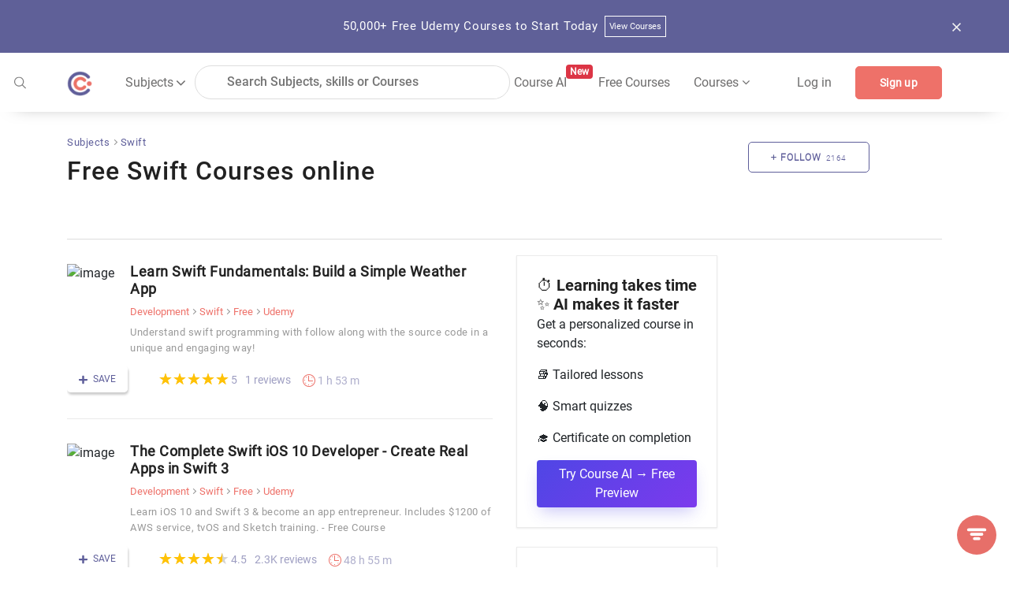

--- FILE ---
content_type: text/html; charset=utf-8
request_url: https://coursesity.com/free-tutorials-learn/swift
body_size: 68886
content:
<!DOCTYPE html><html lang="en" data-critters-container><head>
  <title>100+ Free Swift Courses for beginners [2025 JAN]</title>
  <base href="/">
  <meta charset="UTF-8">
  <meta http-equiv="Content-Type" content="text/html; charset=UTF-8">
  <meta http-equiv="X-UA-Compatible" content="IE=edge">
  <meta name="viewport" content="width=device-width, initial-scale=1, maximum-scale=5.0">
  <!-- <meta name="keywords" content="free courses, online courses deals and copouns, Javascript, Java, Python, R, Android, Swift, Objective-C, React, Node Js, Ember, Vue Js, C++, SQL, Scala">		  -->

  <meta name="description" content="Learn Swift with free online courses and tutorials. Find free Swift tutorials and courses and start learning Swift. Swift courses for all levels from beginners to advanced available for free.">

  <meta name="og:title" content="100+ Free Swift Courses for beginners [2025 JAN]">
  <meta name="og:description" content="Learn Swift with free online courses and tutorials. Find free Swift tutorials and courses and start learning Swift. Swift courses for all levels from beginners to advanced available for free.">
  <meta name="og:image" content="https://res.cloudinary.com/db194k5td/image/upload/v1577931201/meta/default.png">
  <meta property="og:image:height" content="600">
  <meta property="og:image:width" content="1200">

  <meta name="twitter:card" content="summary_large_image">
  <meta name="twitter:creator" content="@coursesity">
  <meta name="twitter:site" content="@coursesity">

  <meta name="twitter:title" content="100+ Free Swift Courses for beginners [2025 JAN]">
  <meta name="twitter:description" content="Learn Swift with free online courses and tutorials. Find free Swift tutorials and courses and start learning Swift. Swift courses for all levels from beginners to advanced available for free.">
  <meta name="twitter:image" content="https://res.cloudinary.com/db194k5td/image/upload/v1577931201/meta/default.png">
  <meta name="twitter:image:alt" content="100+ Free Swift Courses for beginners [2025 JAN]">

  <meta name="yandex-verification" content="851c012fb3163f5c">
  <meta name="impact-site-verification" value="2833613b-0ced-45fa-9aa8-3b0814fd8c8a">

  <link rel="apple-touch-icon" sizes="57x57" href="assets/images/favicon/apple-icon-57x57.png">
  <link rel="apple-touch-icon" sizes="60x60" href="assets/images/favicon/apple-icon-60x60.png">
  <link rel="apple-touch-icon" sizes="72x72" href="assets/images/favicon/apple-icon-72x72.png">
  <link rel="apple-touch-icon" sizes="76x76" href="assets/images/favicon/apple-icon-76x76.png">
  <link rel="apple-touch-icon" sizes="114x114" href="assets/images/favicon/apple-icon-114x114.png">
  <link rel="apple-touch-icon" sizes="120x120" href="assets/images/favicon/apple-icon-120x120.png">
  <link rel="apple-touch-icon" sizes="144x144" href="assets/images/favicon/apple-icon-144x144.png">
  <link rel="apple-touch-icon" sizes="152x152" href="assets/images/favicon/apple-icon-152x152.png">
  <link rel="apple-touch-icon" sizes="180x180" href="assets/images/favicon/apple-icon-180x180.png">
  <link rel="icon" type="image/png" sizes="192x192" href="assets/images/favicon/android-icon-192x192.png">
  <link rel="icon" type="image/png" sizes="32x32" href="assets/images/favicon/favicon-32x32.png">
  <link rel="icon" type="image/png" sizes="96x96" href="assets/images/favicon/favicon-96x96.png">
  <link rel="icon" type="image/png" sizes="16x16" href="assets/images/favicon/favicon-16x16.png">
  <meta name="msapplication-TileColor" content="#ffffff">
  <meta name="msapplication-TileImage" content="assets/images/favicon/ms-icon-144x144.png">
  <meta name="theme-color" content="#ffffff">

  <!-- ng toaster -->
  <style>
    /* based on angular-toastr css https://github.com/Foxandxss/angular-toastr/blob/cb508fe6801d6b288d3afc525bb40fee1b101650/dist/angular-toastr.css */

    /* position */
    .toast-center-center {
      top: 50%;
      left: 50%;
      transform: translate(-50%, -50%);
    }

    .toast-top-center {
      top: 0;
      right: 0;
      width: 100%;
    }

    .toast-bottom-center {
      bottom: 0;
      right: 0;
      width: 100%;
    }

    .toast-top-full-width {
      top: 0;
      right: 0;
      width: 100%;
    }

    .toast-bottom-full-width {
      bottom: 0;
      right: 0;
      width: 100%;
    }

    .toast-top-left {
      top: 12px;
      left: 12px;
    }

    .toast-top-right {
      top: 12px;
      right: 12px;
    }

    .toast-bottom-right {
      right: 12px;
      bottom: 12px;
    }

    .toast-bottom-left {
      bottom: 12px;
      left: 12px;
    }

    /* toast styles */
    .toast-title {
      font-weight: bold;
    }

    .toast-message {
      word-wrap: break-word;
    }

    .toast-message a,
    .toast-message label {
      color: #ffffff;
    }

    .toast-message a:hover {
      color: #cccccc;
      text-decoration: none;
    }

    .toast-close-button {
      position: relative;
      right: -0.3em;
      top: -0.3em;
      float: right;
      font-size: 20px;
      font-weight: bold;
      color: #ffffff;
      text-shadow: 0 1px 0 #ffffff;
      /* opacity: 0.8; */
    }

    .toast-close-button:hover,
    .toast-close-button:focus {
      color: #000000;
      text-decoration: none;
      cursor: pointer;
      opacity: 0.4;
    }

    /*Additional properties for button version
     iOS requires the button element instead of an anchor tag.
     If you want the anchor version, it requires `href="#"`.*/
    button.toast-close-button {
      padding: 0;
      cursor: pointer;
      background: transparent;
      border: 0;
    }

    .toast-container {
      pointer-events: none;
      position: fixed;
      z-index: 999999;
    }

    .toast-container * {
      box-sizing: border-box;
    }

    .toast-container .ngx-toastr {
      position: relative;
      overflow: hidden;
      margin: 0 0 6px;
      padding: 15px 15px 15px 50px;
      width: 300px;
      border-radius: 3px 3px 3px 3px;
      background-position: 15px center;
      background-repeat: no-repeat;
      background-size: 24px;
      box-shadow: 0 0 12px #999999;
      color: #ffffff;
    }

    .toast-container .ngx-toastr:hover {
      box-shadow: 0 0 12px #000000;
      opacity: 1;
      cursor: pointer;
    }

    /* https://github.com/FortAwesome/Font-Awesome-Pro/blob/master/advanced-options/raw-svg/regular/info-circle.svg */
    .toast-info {
      background-image: url("[data-uri]");
    }

    /* https://github.com/FortAwesome/Font-Awesome-Pro/blob/master/advanced-options/raw-svg/regular/times-circle.svg */
    .toast-error {
      background-image: url("[data-uri]");
    }

    /* https://github.com/FortAwesome/Font-Awesome-Pro/blob/master/advanced-options/raw-svg/regular/check.svg */
    .toast-success {
      background-image: url("[data-uri]");
    }

    /* https://github.com/FortAwesome/Font-Awesome-Pro/blob/master/advanced-options/raw-svg/regular/exclamation-triangle.svg */
    .toast-warning {
      background-image: url("[data-uri]");
    }

    .toast-container.toast-top-center .ngx-toastr,
    .toast-container.toast-bottom-center .ngx-toastr {
      width: 300px;
      margin-left: auto;
      margin-right: auto;
    }

    .toast-container.toast-top-full-width .ngx-toastr,
    .toast-container.toast-bottom-full-width .ngx-toastr {
      width: 96%;
      margin-left: auto;
      margin-right: auto;
    }

    .ngx-toastr {
      background-color: #030303;
      pointer-events: auto;
    }

    .toast-success {
      background-color: #51a351;
    }

    .toast-error {
      background-color: #bd362f;
    }

    .toast-info {
      background-color: #2f96b4;
    }

    .toast-warning {
      background-color: #f89406;
    }

    .toast-progress {
      position: absolute;
      left: 0;
      bottom: 0;
      height: 4px;
      background-color: #000000;
      opacity: 0.4;
    }

    /* Responsive Design */
    @media all and (max-width: 240px) {
      .toast-container .ngx-toastr.div {
        padding: 8px 8px 8px 50px;
        width: 11em;
      }

      .toast-container .toast-close-button {
        right: -0.2em;
        top: -0.2em;
      }
    }

    @media all and (min-width: 241px) and (max-width: 480px) {
      .toast-container .ngx-toastr.div {
        padding: 8px 8px 8px 50px;
        width: 18em;
      }

      .toast-container .toast-close-button {
        right: -0.2em;
        top: -0.2em;
      }
    }

    @media all and (min-width: 481px) and (max-width: 768px) {
      .toast-container .ngx-toastr.div {
        padding: 15px 15px 15px 50px;
        width: 25em;
      }
    }
  </style>

  <style>
    /*body - start*/

    body {
      margin: 0px;
      padding: 0px;
      font-size: 16px;
      background-color: #fff;
      color: #616161;
      font-family: "Roboto-Regular", sans-serif;
    }

    /* roboto-100 - latin */
    @font-face {
      font-family: "Roboto-Thin";
      font-style: normal;
      src: local(""),
        url("../assets/fonts/roboto-v27-latin-100.woff2") format("woff2"),
        /* Chrome 26+, Opera 23+, Firefox 39+ */
        url("../assets/fonts/roboto-v27-latin-100.woff") format("woff");
      /* Chrome 6+, Firefox 3.6+, IE 9+, Safari 5.1+ */
      font-display: swap;
    }

    /* roboto-300 - latin */
    @font-face {
      font-family: "Roboto-Light";
      font-style: normal;
      src: local(""),
        url("../assets/fonts/roboto-v27-latin-300.woff2") format("woff2"),
        url("../assets/fonts/roboto-v27-latin-300.woff") format("woff");
      font-display: swap;
    }

    /* roboto-regular - latin */
    @font-face {
      font-family: "Roboto-Regular";
      font-style: normal;
      src: local(""),
        url("../assets/fonts/roboto-v27-latin-regular.woff2") format("woff2"),
        url("../assets/fonts/roboto-v27-latin-regular.woff") format("woff");
      font-display: swap;
    }

    /* roboto-500 - latin */
    @font-face {
      font-family: "Roboto-Medium";
      font-style: normal;

      src: local(""),
        url("../assets/fonts/roboto-v27-latin-500.woff2") format("woff2"),
        url("../assets/fonts/roboto-v27-latin-500.woff") format("woff");
      font-display: swap;
    }

    /* roboto-700 - latin */
    @font-face {
      font-family: "Roboto-Bold";
      font-style: normal;
      src: local(""),
        url("../assets/fonts/roboto-v27-latin-700.woff2") format("woff2"),
        url("../assets/fonts/roboto-v27-latin-700.woff") format("woff");
      font-display: swap;
    }

    .clear {
      clear: both !important;
    }

    .container {
      max-width: 1170px;
    }

    .form-control:focus {
      outline: none;
      box-shadow: none;
    }

    /*body- end */
    /*!
    * Bootstrap v4.3.1 (https://getbootstrap.com/)
    * Copyright 2011-2019 The Bootstrap Authors
    * Copyright 2011-2019 Twitter, Inc.
    * Licensed under MIT (https://github.com/twbs/bootstrap/blob/master/LICENSE)
    */

    :root {
      --blue: #007bff;
      --indigo: #6610f2;
      --purple: #6f42c1;
      --pink: #e83e8c;
      --red: #dc3545;
      --orange: #fd7e14;
      --yellow: #ffc107;
      --green: #28a745;
      --teal: #20c997;
      --cyan: #17a2b8;
      --white: #fff;
      --gray: #6c757d;
      --gray-dark: #343a40;
      --primary: #007bff;
      --secondary: #6c757d;
      --success: #28a745;
      --info: #17a2b8;
      --warning: #ffc107;
      --danger: #dc3545;
      --light: #f8f9fa;
      --dark: #343a40;
      --breakpoint-xs: 0;
      --breakpoint-sm: 576px;
      --breakpoint-md: 768px;
      --breakpoint-lg: 992px;
      --breakpoint-xl: 1200px;
      --font-family-monospace: SFMono-Regular, Menlo, Monaco, Consolas,
        "Liberation Mono", "Courier New", monospace;
    }

    *,
    ::after,
    ::before {
      box-sizing: border-box;
    }

    html {
      font-family: sans-serif;
      line-height: 1.15;
      -webkit-text-size-adjust: 100%;
      -webkit-tap-highlight-color: transparent;
    }

    article,
    aside,
    figcaption,
    figure,
    footer,
    header,
    hgroup,
    main,
    nav,
    section {
      display: block;
    }

    body {
      margin: 0;
      font-size: 1rem;
      font-weight: 400;
      line-height: 1.5;
      color: #212529;
      text-align: left;
      background-color: #fff;
    }

    [tabindex="-1"]:focus {
      outline: 0 !important;
    }

    hr {
      box-sizing: content-box;
      height: 0;
      overflow: visible;
    }

    h1,
    h2,
    h3,
    h4,
    h5,
    h6 {
      margin-top: 0;
      margin-bottom: 0.5rem;
    }

    p {
      margin-top: 0;
      margin-bottom: 1rem;
    }

    abbr[data-original-title],
    abbr[title] {
      text-decoration: underline;
      -webkit-text-decoration: underline dotted;
      text-decoration: underline dotted;
      cursor: help;
      border-bottom: 0;
      -webkit-text-decoration-skip-ink: none;
      text-decoration-skip-ink: none;
    }

    address {
      margin-bottom: 1rem;
      font-style: normal;
      line-height: inherit;
    }

    dl,
    ol,
    ul {
      margin-top: 0;
      margin-bottom: 1rem;
    }

    ol ol,
    ol ul,
    ul ol,
    ul ul {
      margin-bottom: 0;
    }

    dt {
      font-weight: 700;
    }

    dd {
      margin-bottom: 0.5rem;
      margin-left: 0;
    }

    blockquote {
      margin: 0 0 1rem;
    }

    b,
    strong {
      font-weight: bolder;
    }

    small {
      font-size: 80%;
    }

    sub,
    sup {
      position: relative;
      font-size: 75%;
      line-height: 0;
      vertical-align: baseline;
    }

    sub {
      bottom: -0.25em;
    }

    sup {
      top: -0.5em;
    }

    a {
      color: #5e5e9a;
      text-decoration: none;
      background-color: transparent;
    }

    a:hover {
      color: #5e5e9a;
      text-decoration: underline;
    }

    a:not([href]):not([tabindex]) {
      color: inherit;
      text-decoration: none;
    }

    a:not([href]):not([tabindex]):focus,
    a:not([href]):not([tabindex]):hover {
      color: inherit;
      text-decoration: none;
    }

    a:not([href]):not([tabindex]):focus {
      outline: 0;
    }

    code,
    kbd,
    pre,
    samp {
      font-family: SFMono-Regular, Menlo, Monaco, Consolas, "Liberation Mono",
        "Courier New", monospace;
      font-size: 1em;
    }

    pre {
      margin-top: 0;
      margin-bottom: 1rem;
      overflow: auto;
    }

    figure {
      margin: 0 0 1rem;
    }

    img {
      vertical-align: middle;
      border-style: none;
    }

    svg {
      overflow: hidden;
      vertical-align: middle;
    }

    table {
      border-collapse: collapse;
    }

    caption {
      padding-top: 0.75rem;
      padding-bottom: 0.75rem;
      color: #6c757d;
      text-align: left;
      caption-side: bottom;
    }

    th {
      text-align: inherit;
    }

    label {
      display: inline-block;
      margin-bottom: 0.5rem;
    }

    button {
      border-radius: 0;
    }

    button:focus {
      outline: 1px dotted;
      outline: 5px auto -webkit-focus-ring-color;
    }

    button,
    input,
    optgroup,
    select,
    textarea {
      margin: 0;
      font-family: inherit;
      font-size: inherit;
      line-height: inherit;
    }

    button,
    input {
      overflow: visible;
    }

    button,
    select {
      text-transform: none;
    }

    select {
      word-wrap: normal;
    }

    [type="button"],
    [type="reset"],
    [type="submit"],
    button {
      -webkit-appearance: button;
    }

    [type="button"]:not(:disabled),
    [type="reset"]:not(:disabled),
    [type="submit"]:not(:disabled),
    button:not(:disabled) {
      cursor: pointer;
    }

    [type="button"]::-moz-focus-inner,
    [type="reset"]::-moz-focus-inner,
    [type="submit"]::-moz-focus-inner,
    button::-moz-focus-inner {
      padding: 0;
      border-style: none;
    }

    input[type="checkbox"],
    input[type="radio"] {
      box-sizing: border-box;
      padding: 0;
    }

    input[type="date"],
    input[type="datetime-local"],
    input[type="month"],
    input[type="time"] {
      -webkit-appearance: listbox;
    }

    textarea {
      overflow: auto;
      resize: vertical;
    }

    #msform fieldset {
      min-width: 0;
      padding: 0;
      margin: 0;
      border: 0;
    }

    legend {
      display: block;
      width: 100%;
      max-width: 100%;
      padding: 0;
      margin-bottom: 0.5rem;
      font-size: 1.5rem;
      line-height: inherit;
      color: inherit;
      white-space: normal;
    }

    progress {
      vertical-align: baseline;
    }

    [type="number"]::-webkit-inner-spin-button,
    [type="number"]::-webkit-outer-spin-button {
      height: auto;
    }

    [type="search"] {
      outline-offset: -2px;
      -webkit-appearance: none;
    }

    [type="search"]::-webkit-search-decoration {
      -webkit-appearance: none;
    }

    ::-webkit-file-upload-button {
      font: inherit;
      -webkit-appearance: button;
    }

    output {
      display: inline-block;
    }

    summary {
      display: list-item;
      cursor: pointer;
    }

    template {
      display: none;
    }

    [hidden] {
      display: none !important;
    }

    .h1,
    .h2,
    .h3,
    .h4,
    .h5,
    .h6,
    h1,
    h2,
    h3,
    h4,
    h5,
    h6 {
      margin-bottom: 0.5rem;
      font-weight: 500;
      line-height: 1.2;
    }

    .h1,
    h1 {
      font-size: 2.5rem;
    }

    .h2,
    h2 {
      font-size: 2rem;
    }

    .h3,
    h3 {
      font-size: 1.75rem;
    }

    .h4,
    h4 {
      font-size: 1.5rem;
    }

    .h5,
    h5 {
      font-size: 1.25rem;
    }

    .h6,
    h6 {
      font-size: 1rem;
    }

    .lead {
      font-size: 1.25rem;
      font-weight: 300;
    }

    .display-1 {
      font-size: 6rem;
      font-weight: 300;
      line-height: 1.2;
    }

    .display-2 {
      font-size: 5.5rem;
      font-weight: 300;
      line-height: 1.2;
    }

    .display-3 {
      font-size: 4.5rem;
      font-weight: 300;
      line-height: 1.2;
    }

    .display-4 {
      font-size: 3.5rem;
      font-weight: 300;
      line-height: 1.2;
    }

    hr {
      margin-top: 1rem;
      margin-bottom: 1rem;
      border: 0;
      border-top: 1px solid rgba(0, 0, 0, 0.1);
    }

    .small,
    small {
      font-size: 80%;
      font-weight: 400;
    }

    .mark,
    mark {
      padding: 0.2em;
      background-color: #fcf8e3;
    }

    .list-unstyled {
      padding-left: 0;
      list-style: none;
    }

    .list-inline {
      padding-left: 0;
      list-style: none;
    }

    .list-inline-item {
      display: inline-block;
    }

    .list-inline-item:not(:last-child) {
      margin-right: 0.5rem;
    }

    .initialism {
      font-size: 90%;
      text-transform: uppercase;
    }

    .blockquote {
      margin-bottom: 1rem;
      font-size: 1.25rem;
    }

    .blockquote-footer {
      display: block;
      font-size: 80%;
      color: #6c757d;
    }

    .blockquote-footer::before {
      content: "\2014\00A0";
    }

    .img-fluid {
      max-width: 100%;
      height: auto;
    }

    .img-thumbnail {
      padding: 0.25rem;
      background-color: #fff;
      border: 1px solid #dee2e6;
      border-radius: 0.25rem;
      max-width: 100%;
      height: auto;
    }

    .figure {
      display: inline-block;
    }

    .figure-img {
      margin-bottom: 0.5rem;
      line-height: 1;
    }

    .figure-caption {
      font-size: 90%;
      color: #6c757d;
    }

    code {
      font-size: 87.5%;
      color: #e83e8c;
      word-break: break-word;
    }

    a>code {
      color: inherit;
    }

    kbd {
      padding: 0.2rem 0.4rem;
      font-size: 87.5%;
      color: #fff;
      background-color: #212529;
      border-radius: 0.2rem;
    }

    kbd kbd {
      padding: 0;
      font-size: 100%;
      font-weight: 700;
    }

    pre {
      display: block;
      font-size: 87.5%;
      color: #212529;
    }

    pre code {
      font-size: inherit;
      color: inherit;
      word-break: normal;
    }

    .pre-scrollable {
      max-height: 340px;
      overflow-y: scroll;
    }

    .container {
      width: 100%;
      padding-right: 15px;
      padding-left: 15px;
      margin-right: auto;
      margin-left: auto;
    }

    @media (min-width: 576px) {
      .container {
        max-width: 540px;
      }
    }

    @media (min-width: 768px) {
      .container {
        max-width: 720px;
      }
    }

    @media screen and (min-width: 821px) {
      .sideBarContent .dropdown_box {
        display: flex;
        flex-direction: column;
      }

      .sideBarContent .filter_search {
        width: 100%;
        margin-left: 0;
      }

      .sideBarContent .side_bar_tab_box {
        margin: auto;
        display: flex !important;
        flex-direction: column;
      }

      .sideBarContent .side_bar_tab_box .date_box {
        width: 100%;
        border-right: none;
        margin-bottom: 5px;
      }

      .sideBarContent .date_box.certification {
        width: 100%;
      }

      .sideBarContent .date_box.level {
        width: 100%;
        margin-left: 0px;
      }

      .sideBarContent .date_box.ratings {
        width: 100%;
        margin-left: 0px;
      }

      .sideBarContent .date_box.duration {
        width: 16%;
        margin-left: 0px;
      }
    }

    @media (min-width: 992px) {
      .container {
        max-width: 960px;
      }
    }

    @media (min-width: 1200px) {
      .container {
        max-width: 1140px;
      }
    }

    .container-fluid {
      width: 100%;
      padding-right: 15px;
      padding-left: 15px;
      margin-right: auto;
      margin-left: auto;
    }

    .row {
      display: -ms-flexbox;
      display: flex;
      -ms-flex-wrap: wrap;
      flex-wrap: wrap;
      margin-right: -15px;
      margin-left: -15px;
    }

    .no-gutters {
      margin-right: 0;
      margin-left: 0;
    }

    .no-gutters>.col,
    .no-gutters>[class*="col-"] {
      padding-right: 0;
      padding-left: 0;
    }

    .col,
    .col-1,
    .col-10,
    .col-11,
    .col-12,
    .col-2,
    .col-3,
    .col-4,
    .col-5,
    .col-6,
    .col-7,
    .col-8,
    .col-9,
    .col-auto,
    .col-lg,
    .col-lg-1,
    .col-lg-10,
    .col-lg-11,
    .col-lg-12,
    .col-lg-2,
    .col-lg-3,
    .col-lg-4,
    .col-lg-5,
    .col-lg-6,
    .col-lg-7,
    .col-lg-8,
    .col-lg-9,
    .col-lg-auto,
    .col-md,
    .col-md-1,
    .col-md-10,
    .col-md-11,
    .col-md-12,
    .col-md-2,
    .col-md-3,
    .col-md-4,
    .col-md-5,
    .col-md-6,
    .col-md-7,
    .col-md-8,
    .col-md-9,
    .col-md-auto,
    .col-sm,
    .col-sm-1,
    .col-sm-10,
    .col-sm-11,
    .col-sm-12,
    .col-sm-2,
    .col-sm-3,
    .col-sm-4,
    .col-sm-5,
    .col-sm-6,
    .col-sm-7,
    .col-sm-8,
    .col-sm-9,
    .col-sm-auto,
    .col-xl,
    .col-xl-1,
    .col-xl-10,
    .col-xl-11,
    .col-xl-12,
    .col-xl-2,
    .col-xl-3,
    .col-xl-4,
    .col-xl-5,
    .col-xl-6,
    .col-xl-7,
    .col-xl-8,
    .col-xl-9,
    .col-xl-auto {
      position: relative;
      width: 100%;
      padding-right: 15px;
      padding-left: 15px;
    }

    .col {
      -ms-flex-preferred-size: 0;
      flex-basis: 0;
      -ms-flex-positive: 1;
      flex-grow: 1;
      max-width: 100%;
    }

    .col-auto {
      -ms-flex: 0 0 auto;
      flex: 0 0 auto;
      width: auto;
      max-width: 100%;
    }

    .col-1 {
      -ms-flex: 0 0 8.333333%;
      flex: 0 0 8.333333%;
      max-width: 8.333333%;
    }

    .col-2 {
      -ms-flex: 0 0 16.666667%;
      flex: 0 0 16.666667%;
      max-width: 16.666667%;
    }

    .col-3 {
      -ms-flex: 0 0 25%;
      flex: 0 0 25%;
      max-width: 25%;
    }

    .col-4 {
      -ms-flex: 0 0 33.333333%;
      flex: 0 0 33.333333%;
      max-width: 33.333333%;
    }

    .col-5 {
      -ms-flex: 0 0 41.666667%;
      flex: 0 0 41.666667%;
      max-width: 41.666667%;
    }

    .col-6 {
      -ms-flex: 0 0 50%;
      flex: 0 0 50%;
      max-width: 50%;
    }

    .col-7 {
      -ms-flex: 0 0 58.333333%;
      flex: 0 0 58.333333%;
      max-width: 58.333333%;
    }

    .col-8 {
      -ms-flex: 0 0 66.666667%;
      flex: 0 0 66.666667%;
      max-width: 66.666667%;
    }

    .col-9 {
      -ms-flex: 0 0 75%;
      flex: 0 0 75%;
      max-width: 75%;
    }

    .col-10 {
      -ms-flex: 0 0 83.333333%;
      flex: 0 0 83.333333%;
      max-width: 83.333333%;
    }

    .col-11 {
      -ms-flex: 0 0 91.666667%;
      flex: 0 0 91.666667%;
      max-width: 91.666667%;
    }

    .col-12 {
      -ms-flex: 0 0 100%;
      flex: 0 0 100%;
      max-width: 100%;
    }

    .order-first {
      -ms-flex-order: -1;
      order: -1;
    }

    .order-last {
      -ms-flex-order: 13;
      order: 13;
    }

    .order-0 {
      -ms-flex-order: 0;
      order: 0;
    }

    .order-1 {
      -ms-flex-order: 1;
      order: 1;
    }

    .order-2 {
      -ms-flex-order: 2;
      order: 2;
    }

    .order-3 {
      -ms-flex-order: 3;
      order: 3;
    }

    .order-4 {
      -ms-flex-order: 4;
      order: 4;
    }

    .order-5 {
      -ms-flex-order: 5;
      order: 5;
    }

    .order-6 {
      -ms-flex-order: 6;
      order: 6;
    }

    .order-7 {
      -ms-flex-order: 7;
      order: 7;
    }

    .order-8 {
      -ms-flex-order: 8;
      order: 8;
    }

    .order-9 {
      -ms-flex-order: 9;
      order: 9;
    }

    .order-10 {
      -ms-flex-order: 10;
      order: 10;
    }

    .order-11 {
      -ms-flex-order: 11;
      order: 11;
    }

    .order-12 {
      -ms-flex-order: 12;
      order: 12;
    }

    .offset-1 {
      margin-left: 8.333333%;
    }

    .offset-2 {
      margin-left: 16.666667%;
    }

    .offset-3 {
      margin-left: 25%;
    }

    .offset-4 {
      margin-left: 33.333333%;
    }

    .offset-5 {
      margin-left: 41.666667%;
    }

    .offset-6 {
      margin-left: 50%;
    }

    .offset-7 {
      margin-left: 58.333333%;
    }

    .offset-8 {
      margin-left: 66.666667%;
    }

    .offset-9 {
      margin-left: 75%;
    }

    .offset-10 {
      margin-left: 83.333333%;
    }

    .offset-11 {
      margin-left: 91.666667%;
    }

    @media (min-width: 576px) {
      .col-sm {
        -ms-flex-preferred-size: 0;
        flex-basis: 0;
        -ms-flex-positive: 1;
        flex-grow: 1;
        max-width: 100%;
      }

      .col-sm-auto {
        -ms-flex: 0 0 auto;
        flex: 0 0 auto;
        width: auto;
        max-width: 100%;
      }

      .col-sm-1 {
        -ms-flex: 0 0 8.333333%;
        flex: 0 0 8.333333%;
        max-width: 8.333333%;
      }

      .col-sm-2 {
        -ms-flex: 0 0 16.666667%;
        flex: 0 0 16.666667%;
        max-width: 16.666667%;
      }

      .col-sm-3 {
        -ms-flex: 0 0 25%;
        flex: 0 0 25%;
        max-width: 25%;
      }

      .col-sm-4 {
        -ms-flex: 0 0 33.333333%;
        flex: 0 0 33.333333%;
        max-width: 33.333333%;
      }

      .col-sm-5 {
        -ms-flex: 0 0 41.666667%;
        flex: 0 0 41.666667%;
        max-width: 41.666667%;
      }

      .col-sm-6 {
        -ms-flex: 0 0 50%;
        flex: 0 0 50%;
        max-width: 50%;
      }

      .col-sm-7 {
        -ms-flex: 0 0 58.333333%;
        flex: 0 0 58.333333%;
        max-width: 58.333333%;
      }

      .col-sm-8 {
        -ms-flex: 0 0 66.666667%;
        flex: 0 0 66.666667%;
        max-width: 66.666667%;
      }

      .col-sm-9 {
        -ms-flex: 0 0 75%;
        flex: 0 0 75%;
        max-width: 75%;
      }

      .col-sm-10 {
        -ms-flex: 0 0 83.333333%;
        flex: 0 0 83.333333%;
        max-width: 83.333333%;
      }

      .col-sm-11 {
        -ms-flex: 0 0 91.666667%;
        flex: 0 0 91.666667%;
        max-width: 91.666667%;
      }

      .col-sm-12 {
        -ms-flex: 0 0 100%;
        flex: 0 0 100%;
        max-width: 100%;
      }

      .order-sm-first {
        -ms-flex-order: -1;
        order: -1;
      }

      .order-sm-last {
        -ms-flex-order: 13;
        order: 13;
      }

      .order-sm-0 {
        -ms-flex-order: 0;
        order: 0;
      }

      .order-sm-1 {
        -ms-flex-order: 1;
        order: 1;
      }

      .order-sm-2 {
        -ms-flex-order: 2;
        order: 2;
      }

      .order-sm-3 {
        -ms-flex-order: 3;
        order: 3;
      }

      .order-sm-4 {
        -ms-flex-order: 4;
        order: 4;
      }

      .order-sm-5 {
        -ms-flex-order: 5;
        order: 5;
      }

      .order-sm-6 {
        -ms-flex-order: 6;
        order: 6;
      }

      .order-sm-7 {
        -ms-flex-order: 7;
        order: 7;
      }

      .order-sm-8 {
        -ms-flex-order: 8;
        order: 8;
      }

      .order-sm-9 {
        -ms-flex-order: 9;
        order: 9;
      }

      .order-sm-10 {
        -ms-flex-order: 10;
        order: 10;
      }

      .order-sm-11 {
        -ms-flex-order: 11;
        order: 11;
      }

      .order-sm-12 {
        -ms-flex-order: 12;
        order: 12;
      }

      .offset-sm-0 {
        margin-left: 0;
      }

      .offset-sm-1 {
        margin-left: 8.333333%;
      }

      .offset-sm-2 {
        margin-left: 16.666667%;
      }

      .offset-sm-3 {
        margin-left: 25%;
      }

      .offset-sm-4 {
        margin-left: 33.333333%;
      }

      .offset-sm-5 {
        margin-left: 41.666667%;
      }

      .offset-sm-6 {
        margin-left: 50%;
      }

      .offset-sm-7 {
        margin-left: 58.333333%;
      }

      .offset-sm-8 {
        margin-left: 66.666667%;
      }

      .offset-sm-9 {
        margin-left: 75%;
      }

      .offset-sm-10 {
        margin-left: 83.333333%;
      }

      .offset-sm-11 {
        margin-left: 91.666667%;
      }
    }

    @media (min-width: 768px) {
      .col-md {
        -ms-flex-preferred-size: 0;
        flex-basis: 0;
        -ms-flex-positive: 1;
        flex-grow: 1;
        max-width: 100%;
      }

      .col-md-auto {
        -ms-flex: 0 0 auto;
        flex: 0 0 auto;
        width: auto;
        max-width: 100%;
      }

      .col-md-1 {
        -ms-flex: 0 0 8.333333%;
        flex: 0 0 8.333333%;
        max-width: 8.333333%;
      }

      .col-md-2 {
        -ms-flex: 0 0 16.666667%;
        flex: 0 0 16.666667%;
        max-width: 16.666667%;
      }

      .col-md-3 {
        -ms-flex: 0 0 25%;
        flex: 0 0 25%;
        max-width: 25%;
      }

      .col-md-4 {
        -ms-flex: 0 0 33.333333%;
        flex: 0 0 33.333333%;
        max-width: 33.333333%;
      }

      .col-md-5 {
        -ms-flex: 0 0 41.666667%;
        flex: 0 0 41.666667%;
        max-width: 41.666667%;
      }

      .col-md-6 {
        -ms-flex: 0 0 50%;
        flex: 0 0 50%;
        max-width: 50%;
      }

      .col-md-7 {
        -ms-flex: 0 0 58.333333%;
        flex: 0 0 58.333333%;
        max-width: 58.333333%;
      }

      .col-md-8 {
        -ms-flex: 0 0 66.666667%;
        flex: 0 0 66.666667%;
        max-width: 66.666667%;
      }

      .col-md-9 {
        -ms-flex: 0 0 75%;
        flex: 0 0 75%;
        max-width: 75%;
      }

      .col-md-10 {
        -ms-flex: 0 0 83.333333%;
        flex: 0 0 83.333333%;
        max-width: 83.333333%;
      }

      .col-md-11 {
        -ms-flex: 0 0 91.666667%;
        flex: 0 0 91.666667%;
        max-width: 91.666667%;
      }

      .col-md-12 {
        -ms-flex: 0 0 100%;
        flex: 0 0 100%;
        max-width: 100%;
      }

      .order-md-first {
        -ms-flex-order: -1;
        order: -1;
      }

      .order-md-last {
        -ms-flex-order: 13;
        order: 13;
      }

      .order-md-0 {
        -ms-flex-order: 0;
        order: 0;
      }

      .order-md-1 {
        -ms-flex-order: 1;
        order: 1;
      }

      .order-md-2 {
        -ms-flex-order: 2;
        order: 2;
      }

      .order-md-3 {
        -ms-flex-order: 3;
        order: 3;
      }

      .order-md-4 {
        -ms-flex-order: 4;
        order: 4;
      }

      .order-md-5 {
        -ms-flex-order: 5;
        order: 5;
      }

      .order-md-6 {
        -ms-flex-order: 6;
        order: 6;
      }

      .order-md-7 {
        -ms-flex-order: 7;
        order: 7;
      }

      .order-md-8 {
        -ms-flex-order: 8;
        order: 8;
      }

      .order-md-9 {
        -ms-flex-order: 9;
        order: 9;
      }

      .order-md-10 {
        -ms-flex-order: 10;
        order: 10;
      }

      .order-md-11 {
        -ms-flex-order: 11;
        order: 11;
      }

      .order-md-12 {
        -ms-flex-order: 12;
        order: 12;
      }

      .offset-md-0 {
        margin-left: 0;
      }

      .offset-md-1 {
        margin-left: 8.333333%;
      }

      .offset-md-2 {
        margin-left: 16.666667%;
      }

      .offset-md-3 {
        margin-left: 25%;
      }

      .offset-md-4 {
        margin-left: 33.333333%;
      }

      .offset-md-5 {
        margin-left: 41.666667%;
      }

      .offset-md-6 {
        margin-left: 50%;
      }

      .offset-md-7 {
        margin-left: 58.333333%;
      }

      .offset-md-8 {
        margin-left: 66.666667%;
      }

      .offset-md-9 {
        margin-left: 75%;
      }

      .offset-md-10 {
        margin-left: 83.333333%;
      }

      .offset-md-11 {
        margin-left: 91.666667%;
      }
    }

    @media (min-width: 992px) {
      .col-lg {
        -ms-flex-preferred-size: 0;
        flex-basis: 0;
        -ms-flex-positive: 1;
        flex-grow: 1;
        max-width: 100%;
      }

      .col-lg-auto {
        -ms-flex: 0 0 auto;
        flex: 0 0 auto;
        width: auto;
        max-width: 100%;
      }

      .col-lg-1 {
        -ms-flex: 0 0 8.333333%;
        flex: 0 0 8.333333%;
        max-width: 8.333333%;
      }

      .col-lg-2 {
        -ms-flex: 0 0 16.666667%;
        flex: 0 0 16.666667%;
        max-width: 16.666667%;
      }

      .col-lg-3 {
        -ms-flex: 0 0 25%;
        flex: 0 0 25%;
        max-width: 25%;
      }

      .col-lg-4 {
        -ms-flex: 0 0 33.333333%;
        flex: 0 0 33.333333%;
        max-width: 33.333333%;
      }

      .col-lg-5 {
        -ms-flex: 0 0 41.666667%;
        flex: 0 0 41.666667%;
        max-width: 41.666667%;
      }

      .col-lg-6 {
        -ms-flex: 0 0 50%;
        flex: 0 0 50%;
        max-width: 50%;
      }

      .col-lg-7 {
        -ms-flex: 0 0 58.333333%;
        flex: 0 0 58.333333%;
        max-width: 58.333333%;
      }

      .col-lg-8 {
        -ms-flex: 0 0 66.666667%;
        flex: 0 0 66.666667%;
        max-width: 66.666667%;
      }

      .col-lg-9 {
        -ms-flex: 0 0 75%;
        flex: 0 0 75%;
        max-width: 75%;
      }

      .col-lg-10 {
        -ms-flex: 0 0 83.333333%;
        flex: 0 0 83.333333%;
        max-width: 83.333333%;
      }

      .col-lg-11 {
        -ms-flex: 0 0 91.666667%;
        flex: 0 0 91.666667%;
        max-width: 91.666667%;
      }

      .col-lg-12 {
        -ms-flex: 0 0 100%;
        flex: 0 0 100%;
        max-width: 100%;
      }

      .order-lg-first {
        -ms-flex-order: -1;
        order: -1;
      }

      .order-lg-last {
        -ms-flex-order: 13;
        order: 13;
      }

      .order-lg-0 {
        -ms-flex-order: 0;
        order: 0;
      }

      .order-lg-1 {
        -ms-flex-order: 1;
        order: 1;
      }

      .order-lg-2 {
        -ms-flex-order: 2;
        order: 2;
      }

      .order-lg-3 {
        -ms-flex-order: 3;
        order: 3;
      }

      .order-lg-4 {
        -ms-flex-order: 4;
        order: 4;
      }

      .order-lg-5 {
        -ms-flex-order: 5;
        order: 5;
      }

      .order-lg-6 {
        -ms-flex-order: 6;
        order: 6;
      }

      .order-lg-7 {
        -ms-flex-order: 7;
        order: 7;
      }

      .order-lg-8 {
        -ms-flex-order: 8;
        order: 8;
      }

      .order-lg-9 {
        -ms-flex-order: 9;
        order: 9;
      }

      .order-lg-10 {
        -ms-flex-order: 10;
        order: 10;
      }

      .order-lg-11 {
        -ms-flex-order: 11;
        order: 11;
      }

      .order-lg-12 {
        -ms-flex-order: 12;
        order: 12;
      }

      .offset-lg-0 {
        margin-left: 0;
      }

      .offset-lg-1 {
        margin-left: 8.333333%;
      }

      .offset-lg-2 {
        margin-left: 16.666667%;
      }

      .offset-lg-3 {
        margin-left: 25%;
      }

      .offset-lg-4 {
        margin-left: 33.333333%;
      }

      .offset-lg-5 {
        margin-left: 41.666667%;
      }

      .offset-lg-6 {
        margin-left: 50%;
      }

      .offset-lg-7 {
        margin-left: 58.333333%;
      }

      .offset-lg-8 {
        margin-left: 66.666667%;
      }

      .offset-lg-9 {
        margin-left: 75%;
      }

      .offset-lg-10 {
        margin-left: 83.333333%;
      }

      .offset-lg-11 {
        margin-left: 91.666667%;
      }
    }

    @media (min-width: 1200px) {
      .col-xl {
        -ms-flex-preferred-size: 0;
        flex-basis: 0;
        -ms-flex-positive: 1;
        flex-grow: 1;
        max-width: 100%;
      }

      .col-xl-auto {
        -ms-flex: 0 0 auto;
        flex: 0 0 auto;
        width: auto;
        max-width: 100%;
      }

      .col-xl-1 {
        -ms-flex: 0 0 8.333333%;
        flex: 0 0 8.333333%;
        max-width: 8.333333%;
      }

      .col-xl-2 {
        -ms-flex: 0 0 16.666667%;
        flex: 0 0 16.666667%;
        max-width: 16.666667%;
      }

      .col-xl-3 {
        -ms-flex: 0 0 25%;
        flex: 0 0 25%;
        max-width: 25%;
      }

      .col-xl-4 {
        -ms-flex: 0 0 33.333333%;
        flex: 0 0 33.333333%;
        max-width: 33.333333%;
      }

      .col-xl-5 {
        -ms-flex: 0 0 41.666667%;
        flex: 0 0 41.666667%;
        max-width: 41.666667%;
      }

      .col-xl-6 {
        -ms-flex: 0 0 50%;
        flex: 0 0 50%;
        max-width: 50%;
      }

      .col-xl-7 {
        -ms-flex: 0 0 58.333333%;
        flex: 0 0 58.333333%;
        max-width: 58.333333%;
      }

      .col-xl-8 {
        -ms-flex: 0 0 66.666667%;
        flex: 0 0 66.666667%;
        max-width: 66.666667%;
      }

      .col-xl-9 {
        -ms-flex: 0 0 75%;
        flex: 0 0 75%;
        max-width: 75%;
      }

      .col-xl-10 {
        -ms-flex: 0 0 83.333333%;
        flex: 0 0 83.333333%;
        max-width: 83.333333%;
      }

      .col-xl-11 {
        -ms-flex: 0 0 91.666667%;
        flex: 0 0 91.666667%;
        max-width: 91.666667%;
      }

      .col-xl-12 {
        -ms-flex: 0 0 100%;
        flex: 0 0 100%;
        max-width: 100%;
      }

      .order-xl-first {
        -ms-flex-order: -1;
        order: -1;
      }

      .order-xl-last {
        -ms-flex-order: 13;
        order: 13;
      }

      .order-xl-0 {
        -ms-flex-order: 0;
        order: 0;
      }

      .order-xl-1 {
        -ms-flex-order: 1;
        order: 1;
      }

      .order-xl-2 {
        -ms-flex-order: 2;
        order: 2;
      }

      .order-xl-3 {
        -ms-flex-order: 3;
        order: 3;
      }

      .order-xl-4 {
        -ms-flex-order: 4;
        order: 4;
      }

      .order-xl-5 {
        -ms-flex-order: 5;
        order: 5;
      }

      .order-xl-6 {
        -ms-flex-order: 6;
        order: 6;
      }

      .order-xl-7 {
        -ms-flex-order: 7;
        order: 7;
      }

      .order-xl-8 {
        -ms-flex-order: 8;
        order: 8;
      }

      .order-xl-9 {
        -ms-flex-order: 9;
        order: 9;
      }

      .order-xl-10 {
        -ms-flex-order: 10;
        order: 10;
      }

      .order-xl-11 {
        -ms-flex-order: 11;
        order: 11;
      }

      .order-xl-12 {
        -ms-flex-order: 12;
        order: 12;
      }

      .offset-xl-0 {
        margin-left: 0;
      }

      .offset-xl-1 {
        margin-left: 8.333333%;
      }

      .offset-xl-2 {
        margin-left: 16.666667%;
      }

      .offset-xl-3 {
        margin-left: 25%;
      }

      .offset-xl-4 {
        margin-left: 33.333333%;
      }

      .offset-xl-5 {
        margin-left: 41.666667%;
      }

      .offset-xl-6 {
        margin-left: 50%;
      }

      .offset-xl-7 {
        margin-left: 58.333333%;
      }

      .offset-xl-8 {
        margin-left: 66.666667%;
      }

      .offset-xl-9 {
        margin-left: 75%;
      }

      .offset-xl-10 {
        margin-left: 83.333333%;
      }

      .offset-xl-11 {
        margin-left: 91.666667%;
      }
    }

    .table {
      width: 100%;
      margin-bottom: 1rem;
      color: #212529;
    }

    .table td,
    .table th {
      padding: 0.75rem;
      vertical-align: top;
      border-top: 1px solid #dee2e6;
    }

    .table thead th {
      vertical-align: bottom;
      border-bottom: 2px solid #dee2e6;
    }

    .table tbody+tbody {
      border-top: 2px solid #dee2e6;
    }

    .table-sm td,
    .table-sm th {
      padding: 0.3rem;
    }

    .table-bordered {
      border: 1px solid #dee2e6;
    }

    .table-bordered td,
    .table-bordered th {
      border: 1px solid #dee2e6;
    }

    .table-bordered thead td,
    .table-bordered thead th {
      border-bottom-width: 2px;
    }

    .table-borderless tbody+tbody,
    .table-borderless td,
    .table-borderless th,
    .table-borderless thead th {
      border: 0;
    }

    .table-striped tbody tr:nth-of-type(odd) {
      background-color: rgba(0, 0, 0, 0.05);
    }

    .table-hover tbody tr:hover {
      color: #212529;
      background-color: rgba(0, 0, 0, 0.075);
    }

    .table-primary,
    .table-primary>td,
    .table-primary>th {
      background-color: #b8daff;
    }

    .table-primary tbody+tbody,
    .table-primary td,
    .table-primary th,
    .table-primary thead th {
      border-color: #7abaff;
    }

    .table-hover .table-primary:hover {
      background-color: #9fcdff;
    }

    .table-hover .table-primary:hover>td,
    .table-hover .table-primary:hover>th {
      background-color: #9fcdff;
    }

    .table-secondary,
    .table-secondary>td,
    .table-secondary>th {
      background-color: #d6d8db;
    }

    .table-secondary tbody+tbody,
    .table-secondary td,
    .table-secondary th,
    .table-secondary thead th {
      border-color: #b3b7bb;
    }

    .table-hover .table-secondary:hover {
      background-color: #c8cbcf;
    }

    .table-hover .table-secondary:hover>td,
    .table-hover .table-secondary:hover>th {
      background-color: #c8cbcf;
    }

    .table-success,
    .table-success>td,
    .table-success>th {
      background-color: #c3e6cb;
    }

    .table-success tbody+tbody,
    .table-success td,
    .table-success th,
    .table-success thead th {
      border-color: #8fd19e;
    }

    .table-hover .table-success:hover {
      background-color: #b1dfbb;
    }

    .table-hover .table-success:hover>td,
    .table-hover .table-success:hover>th {
      background-color: #b1dfbb;
    }

    .table-info,
    .table-info>td,
    .table-info>th {
      background-color: #bee5eb;
    }

    .table-info tbody+tbody,
    .table-info td,
    .table-info th,
    .table-info thead th {
      border-color: #86cfda;
    }

    .table-hover .table-info:hover {
      background-color: #abdde5;
    }

    .table-hover .table-info:hover>td,
    .table-hover .table-info:hover>th {
      background-color: #abdde5;
    }

    .table-warning,
    .table-warning>td,
    .table-warning>th {
      background-color: #ffeeba;
    }

    .table-warning tbody+tbody,
    .table-warning td,
    .table-warning th,
    .table-warning thead th {
      border-color: #ffdf7e;
    }

    .table-hover .table-warning:hover {
      background-color: #ffe8a1;
    }

    .table-hover .table-warning:hover>td,
    .table-hover .table-warning:hover>th {
      background-color: #ffe8a1;
    }

    .table-danger,
    .table-danger>td,
    .table-danger>th {
      background-color: #f5c6cb;
    }

    .table-danger tbody+tbody,
    .table-danger td,
    .table-danger th,
    .table-danger thead th {
      border-color: #ed969e;
    }

    .table-hover .table-danger:hover {
      background-color: #f1b0b7;
    }

    .table-hover .table-danger:hover>td,
    .table-hover .table-danger:hover>th {
      background-color: #f1b0b7;
    }

    .table-light,
    .table-light>td,
    .table-light>th {
      background-color: #fdfdfe;
    }

    .table-light tbody+tbody,
    .table-light td,
    .table-light th,
    .table-light thead th {
      border-color: #fbfcfc;
    }

    .table-hover .table-light:hover {
      background-color: #ececf6;
    }

    .table-hover .table-light:hover>td,
    .table-hover .table-light:hover>th {
      background-color: #ececf6;
    }

    .table-dark,
    .table-dark>td,
    .table-dark>th {
      background-color: #c6c8ca;
    }

    .table-dark tbody+tbody,
    .table-dark td,
    .table-dark th,
    .table-dark thead th {
      border-color: #95999c;
    }

    .table-hover .table-dark:hover {
      background-color: #b9bbbe;
    }

    .table-hover .table-dark:hover>td,
    .table-hover .table-dark:hover>th {
      background-color: #b9bbbe;
    }

    .table-active,
    .table-active>td,
    .table-active>th {
      background-color: rgba(0, 0, 0, 0.075);
    }

    .table-hover .table-active:hover {
      background-color: rgba(0, 0, 0, 0.075);
    }

    .table-hover .table-active:hover>td,
    .table-hover .table-active:hover>th {
      background-color: rgba(0, 0, 0, 0.075);
    }

    .table .thead-dark th {
      color: #fff;
      background-color: #343a40;
      border-color: #454d55;
    }

    .table .thead-light th {
      color: #495057;
      background-color: #e9ecef;
      border-color: #dee2e6;
    }

    .table-dark {
      color: #fff;
      background-color: #343a40;
    }

    .table-dark td,
    .table-dark th,
    .table-dark thead th {
      border-color: #454d55;
    }

    .table-dark.table-bordered {
      border: 0;
    }

    .table-dark.table-striped tbody tr:nth-of-type(odd) {
      background-color: rgba(255, 255, 255, 0.05);
    }

    .table-dark.table-hover tbody tr:hover {
      color: #fff;
      background-color: rgba(255, 255, 255, 0.075);
    }

    @media (max-width: 575.98px) {
      .table-responsive-sm {
        display: block;
        width: 100%;
        overflow-x: auto;
        -webkit-overflow-scrolling: touch;
      }

      .table-responsive-sm>.table-bordered {
        border: 0;
      }
    }

    @media (max-width: 767.98px) {
      .table-responsive-md {
        display: block;
        width: 100%;
        overflow-x: auto;
        -webkit-overflow-scrolling: touch;
      }

      .table-responsive-md>.table-bordered {
        border: 0;
      }
    }

    @media (max-width: 991.98px) {
      .table-responsive-lg {
        display: block;
        width: 100%;
        overflow-x: auto;
        -webkit-overflow-scrolling: touch;
      }

      .table-responsive-lg>.table-bordered {
        border: 0;
      }
    }

    @media (max-width: 1199.98px) {
      .table-responsive-xl {
        display: block;
        width: 100%;
        overflow-x: auto;
        -webkit-overflow-scrolling: touch;
      }

      .table-responsive-xl>.table-bordered {
        border: 0;
      }
    }

    .table-responsive {
      display: block;
      width: 100%;
      overflow-x: auto;
      -webkit-overflow-scrolling: touch;
    }

    .table-responsive>.table-bordered {
      border: 0;
    }

    .form-control {
      display: block;
      width: 100%;
      height: calc(1.5em + 0.75rem + 2px);
      padding: 0.375rem 0.75rem;
      font-size: 1rem;
      font-weight: 400;
      line-height: 1.5;
      color: #495057;
      background-color: #fff;
      background-clip: padding-box;
      border: 1px solid #ced4da;
      border-radius: 0.25rem;
      transition: border-color 0.15s ease-in-out, box-shadow 0.15s ease-in-out;
    }

    @media (prefers-reduced-motion: reduce) {
      .form-control {
        transition: none;
      }
    }

    .form-control::-ms-expand {
      background-color: transparent;
      border: 0;
    }

    .form-control:focus {
      color: #495057;
      background-color: #fff;
      border-color: #80bdff;
      outline: 0;
      box-shadow: 0 0 0 0.2rem rgba(0, 123, 255, 0.25);
    }

    .form-control::-webkit-input-placeholder {
      color: #6c757d;
      opacity: 1;
    }

    .form-control::-moz-placeholder {
      color: #6c757d;
      opacity: 1;
    }

    .form-control:-ms-input-placeholder {
      color: #6c757d;
      opacity: 1;
    }

    .form-control::-ms-input-placeholder {
      color: #6c757d;
      opacity: 1;
    }

    .form-control::placeholder {
      color: #6c757d;
      opacity: 1;
    }

    .form-control:disabled,
    .form-control[readonly] {
      background-color: #e9ecef;
      opacity: 1;
    }

    select.form-control:focus::-ms-value {
      color: #495057;
      background-color: #fff;
    }

    .form-control-file,
    .form-control-range {
      display: block;
      width: 100%;
    }

    .col-form-label {
      padding-top: calc(0.375rem + 1px);
      padding-bottom: calc(0.375rem + 1px);
      margin-bottom: 0;
      font-size: inherit;
      line-height: 1.5;
    }

    .col-form-label-lg {
      padding-top: calc(0.5rem + 1px);
      padding-bottom: calc(0.5rem + 1px);
      font-size: 1.25rem;
      line-height: 1.5;
    }

    .col-form-label-sm {
      padding-top: calc(0.25rem + 1px);
      padding-bottom: calc(0.25rem + 1px);
      font-size: 0.875rem;
      line-height: 1.5;
    }

    .form-control-plaintext {
      display: block;
      width: 100%;
      padding-top: 0.375rem;
      padding-bottom: 0.375rem;
      margin-bottom: 0;
      line-height: 1.5;
      color: #212529;
      background-color: transparent;
      border: solid transparent;
      border-width: 1px 0;
    }

    .form-control-plaintext.form-control-lg,
    .form-control-plaintext.form-control-sm {
      padding-right: 0;
      padding-left: 0;
    }

    .form-control-sm {
      height: calc(1.5em + 0.5rem + 2px);
      padding: 0.25rem 0.5rem;
      font-size: 0.875rem;
      line-height: 1.5;
      border-radius: 0.2rem;
    }

    .form-control-lg {
      height: calc(1.5em + 1rem + 2px);
      padding: 0.5rem 1rem;
      font-size: 1.25rem;
      line-height: 1.5;
      border-radius: 0.3rem;
    }

    select.form-control[multiple],
    select.form-control[size] {
      height: auto;
    }

    textarea.form-control {
      height: auto;
    }

    .form-group {
      margin-bottom: 1rem;
    }

    .form-text {
      display: block;
      margin-top: 0.25rem;
    }

    .form-row {
      display: -ms-flexbox;
      display: flex;
      -ms-flex-wrap: wrap;
      flex-wrap: wrap;
      margin-right: -5px;
      margin-left: -5px;
    }

    .form-row>.col,
    .form-row>[class*="col-"] {
      padding-right: 5px;
      padding-left: 5px;
    }

    .form-check {
      position: relative;
      display: block;
      padding-left: 1.25rem;
    }

    .form-check-input {
      position: absolute;
      margin-top: 0.3rem;
      margin-left: -1.25rem;
    }

    .form-check-input:disabled~.form-check-label {
      color: #6c757d;
    }

    .form-check-label {
      margin-bottom: 0;
    }

    .form-check-inline {
      display: -ms-inline-flexbox;
      display: inline-flex;
      -ms-flex-align: center;
      align-items: center;
      padding-left: 0;
      margin-right: 0.75rem;
    }

    .form-check-inline .form-check-input {
      position: static;
      margin-top: 0;
      margin-right: 0.3125rem;
      margin-left: 0;
    }

    .valid-feedback {
      display: none;
      width: 100%;
      margin-top: 0.25rem;
      font-size: 80%;
      color: #28a745;
    }

    .valid-tooltip {
      position: absolute;
      top: 100%;
      z-index: 5;
      display: none;
      max-width: 100%;
      padding: 0.25rem 0.5rem;
      margin-top: 0.1rem;
      font-size: 0.875rem;
      line-height: 1.5;
      color: #fff;
      background-color: rgba(40, 167, 69, 0.9);
      border-radius: 0.25rem;
    }

    .form-control.is-valid,
    .was-validated .form-control:valid {
      border-color: #28a745;
      padding-right: calc(1.5em + 0.75rem);
      background-image: url("data:image/svg+xml,%3csvg xmlns='http://www.w3.org/2000/svg' viewBox='0 0 8 8'%3e%3cpath fill='%2328a745' d='M2.3 6.73L.6 4.53c-.4-1.04.46-1.4 1.1-.8l1.1 1.4 3.4-3.8c.6-.63 1.6-.27 1.2.7l-4 4.6c-.43.5-.8.4-1.1.1z'/%3e%3c/svg%3e");
      background-repeat: no-repeat;
      background-position: center right calc(0.375em + 0.1875rem);
      background-size: calc(0.75em + 0.375rem) calc(0.75em + 0.375rem);
    }

    .form-control.is-valid:focus,
    .was-validated .form-control:valid:focus {
      border-color: #28a745;
      box-shadow: 0 0 0 0.2rem rgba(40, 167, 69, 0.25);
    }

    .form-control.is-valid~.valid-feedback,
    .form-control.is-valid~.valid-tooltip,
    .was-validated .form-control:valid~.valid-feedback,
    .was-validated .form-control:valid~.valid-tooltip {
      display: block;
    }

    .was-validated textarea.form-control:valid,
    textarea.form-control.is-valid {
      padding-right: calc(1.5em + 0.75rem);
      background-position: top calc(0.375em + 0.1875rem) right calc(0.375em + 0.1875rem);
    }

    .custom-select.is-valid,
    .was-validated .custom-select:valid {
      border-color: #28a745;
      padding-right: calc((1em + 0.75rem) * 3 / 4 + 1.75rem);
      background: url("data:image/svg+xml,%3csvg xmlns='http://www.w3.org/2000/svg' viewBox='0 0 4 5'%3e%3cpath fill='%23343a40' d='M2 0L0 2h4zm0 5L0 3h4z'/%3e%3c/svg%3e") no-repeat right 0.75rem center/8px 10px,
        url("data:image/svg+xml,%3csvg xmlns='http://www.w3.org/2000/svg' viewBox='0 0 8 8'%3e%3cpath fill='%2328a745' d='M2.3 6.73L.6 4.53c-.4-1.04.46-1.4 1.1-.8l1.1 1.4 3.4-3.8c.6-.63 1.6-.27 1.2.7l-4 4.6c-.43.5-.8.4-1.1.1z'/%3e%3c/svg%3e") #fff no-repeat center right 1.75rem / calc(0.75em + 0.375rem) calc(0.75em + 0.375rem);
    }

    .custom-select.is-valid:focus,
    .was-validated .custom-select:valid:focus {
      border-color: #28a745;
      box-shadow: 0 0 0 0.2rem rgba(40, 167, 69, 0.25);
    }

    .custom-select.is-valid~.valid-feedback,
    .custom-select.is-valid~.valid-tooltip,
    .was-validated .custom-select:valid~.valid-feedback,
    .was-validated .custom-select:valid~.valid-tooltip {
      display: block;
    }

    .form-control-file.is-valid~.valid-feedback,
    .form-control-file.is-valid~.valid-tooltip,
    .was-validated .form-control-file:valid~.valid-feedback,
    .was-validated .form-control-file:valid~.valid-tooltip {
      display: block;
    }

    .form-check-input.is-valid~.form-check-label,
    .was-validated .form-check-input:valid~.form-check-label {
      color: #28a745;
    }

    .form-check-input.is-valid~.valid-feedback,
    .form-check-input.is-valid~.valid-tooltip,
    .was-validated .form-check-input:valid~.valid-feedback,
    .was-validated .form-check-input:valid~.valid-tooltip {
      display: block;
    }

    .custom-control-input.is-valid~.custom-control-label,
    .was-validated .custom-control-input:valid~.custom-control-label {
      color: #28a745;
    }

    .custom-control-input.is-valid~.custom-control-label::before,
    .was-validated .custom-control-input:valid~.custom-control-label::before {
      border-color: #28a745;
    }

    .custom-control-input.is-valid~.valid-feedback,
    .custom-control-input.is-valid~.valid-tooltip,
    .was-validated .custom-control-input:valid~.valid-feedback,
    .was-validated .custom-control-input:valid~.valid-tooltip {
      display: block;
    }

    .custom-control-input.is-valid:checked~.custom-control-label::before,
    .was-validated .custom-control-input:valid:checked~.custom-control-label::before {
      border-color: #34ce57;
      background-color: #34ce57;
    }

    .custom-control-input.is-valid:focus~.custom-control-label::before,
    .was-validated .custom-control-input:valid:focus~.custom-control-label::before {
      box-shadow: 0 0 0 0.2rem rgba(40, 167, 69, 0.25);
    }

    .custom-control-input.is-valid:focus:not(:checked)~.custom-control-label::before,
    .was-validated .custom-control-input:valid:focus:not(:checked)~.custom-control-label::before {
      border-color: #28a745;
    }

    .custom-file-input.is-valid~.custom-file-label,
    .was-validated .custom-file-input:valid~.custom-file-label {
      border-color: #28a745;
    }

    .custom-file-input.is-valid~.valid-feedback,
    .custom-file-input.is-valid~.valid-tooltip,
    .was-validated .custom-file-input:valid~.valid-feedback,
    .was-validated .custom-file-input:valid~.valid-tooltip {
      display: block;
    }

    .custom-file-input.is-valid:focus~.custom-file-label,
    .was-validated .custom-file-input:valid:focus~.custom-file-label {
      border-color: #28a745;
      box-shadow: 0 0 0 0.2rem rgba(40, 167, 69, 0.25);
    }

    .invalid-feedback {
      display: none;
      width: 100%;
      margin-top: 0.25rem;
      font-size: 80%;
      color: #dc3545;
    }

    .invalid-tooltip {
      position: absolute;
      top: 100%;
      z-index: 5;
      display: none;
      max-width: 100%;
      padding: 0.25rem 0.5rem;
      margin-top: 0.1rem;
      font-size: 0.875rem;
      line-height: 1.5;
      color: #fff;
      background-color: rgba(220, 53, 69, 0.9);
      border-radius: 0.25rem;
    }

    .form-control.is-invalid,
    .was-validated .form-control:invalid {
      border-color: #dc3545;
      padding-right: calc(1.5em + 0.75rem);
      background-image: url("data:image/svg+xml,%3csvg xmlns='http://www.w3.org/2000/svg' fill='%23dc3545' viewBox='-2 -2 7 7'%3e%3cpath stroke='%23dc3545' d='M0 0l3 3m0-3L0 3'/%3e%3ccircle r='.5'/%3e%3ccircle cx='3' r='.5'/%3e%3ccircle cy='3' r='.5'/%3e%3ccircle cx='3' cy='3' r='.5'/%3e%3c/svg%3E");
      background-repeat: no-repeat;
      background-position: center right calc(0.375em + 0.1875rem);
      background-size: calc(0.75em + 0.375rem) calc(0.75em + 0.375rem);
    }

    .form-control.is-invalid:focus,
    .was-validated .form-control:invalid:focus {
      border-color: #dc3545;
      box-shadow: 0 0 0 0.2rem rgba(220, 53, 69, 0.25);
    }

    .form-control.is-invalid~.invalid-feedback,
    .form-control.is-invalid~.invalid-tooltip,
    .was-validated .form-control:invalid~.invalid-feedback,
    .was-validated .form-control:invalid~.invalid-tooltip {
      display: block;
    }

    .was-validated textarea.form-control:invalid,
    textarea.form-control.is-invalid {
      padding-right: calc(1.5em + 0.75rem);
      background-position: top calc(0.375em + 0.1875rem) right calc(0.375em + 0.1875rem);
    }

    .custom-select.is-invalid,
    .was-validated .custom-select:invalid {
      border-color: #dc3545;
      padding-right: calc((1em + 0.75rem) * 3 / 4 + 1.75rem);
      background: url("data:image/svg+xml,%3csvg xmlns='http://www.w3.org/2000/svg' viewBox='0 0 4 5'%3e%3cpath fill='%23343a40' d='M2 0L0 2h4zm0 5L0 3h4z'/%3e%3c/svg%3e") no-repeat right 0.75rem center/8px 10px,
        url("data:image/svg+xml,%3csvg xmlns='http://www.w3.org/2000/svg' fill='%23dc3545' viewBox='-2 -2 7 7'%3e%3cpath stroke='%23dc3545' d='M0 0l3 3m0-3L0 3'/%3e%3ccircle r='.5'/%3e%3ccircle cx='3' r='.5'/%3e%3ccircle cy='3' r='.5'/%3e%3ccircle cx='3' cy='3' r='.5'/%3e%3c/svg%3E") #fff no-repeat center right 1.75rem / calc(0.75em + 0.375rem) calc(0.75em + 0.375rem);
    }

    .custom-select.is-invalid:focus,
    .was-validated .custom-select:invalid:focus {
      border-color: #dc3545;
      box-shadow: 0 0 0 0.2rem rgba(220, 53, 69, 0.25);
    }

    .custom-select.is-invalid~.invalid-feedback,
    .custom-select.is-invalid~.invalid-tooltip,
    .was-validated .custom-select:invalid~.invalid-feedback,
    .was-validated .custom-select:invalid~.invalid-tooltip {
      display: block;
    }

    .form-control-file.is-invalid~.invalid-feedback,
    .form-control-file.is-invalid~.invalid-tooltip,
    .was-validated .form-control-file:invalid~.invalid-feedback,
    .was-validated .form-control-file:invalid~.invalid-tooltip {
      display: block;
    }

    .form-check-input.is-invalid~.form-check-label,
    .was-validated .form-check-input:invalid~.form-check-label {
      color: #dc3545;
    }

    .form-check-input.is-invalid~.invalid-feedback,
    .form-check-input.is-invalid~.invalid-tooltip,
    .was-validated .form-check-input:invalid~.invalid-feedback,
    .was-validated .form-check-input:invalid~.invalid-tooltip {
      display: block;
    }

    .custom-control-input.is-invalid~.custom-control-label,
    .was-validated .custom-control-input:invalid~.custom-control-label {
      color: #dc3545;
    }

    .custom-control-input.is-invalid~.custom-control-label::before,
    .was-validated .custom-control-input:invalid~.custom-control-label::before {
      border-color: #dc3545;
    }

    .custom-control-input.is-invalid~.invalid-feedback,
    .custom-control-input.is-invalid~.invalid-tooltip,
    .was-validated .custom-control-input:invalid~.invalid-feedback,
    .was-validated .custom-control-input:invalid~.invalid-tooltip {
      display: block;
    }

    .custom-control-input.is-invalid:checked~.custom-control-label::before,
    .was-validated .custom-control-input:invalid:checked~.custom-control-label::before {
      border-color: #e4606d;
      background-color: #e4606d;
    }

    .custom-control-input.is-invalid:focus~.custom-control-label::before,
    .was-validated .custom-control-input:invalid:focus~.custom-control-label::before {
      box-shadow: 0 0 0 0.2rem rgba(220, 53, 69, 0.25);
    }

    .custom-control-input.is-invalid:focus:not(:checked)~.custom-control-label::before,
    .was-validated .custom-control-input:invalid:focus:not(:checked)~.custom-control-label::before {
      border-color: #dc3545;
    }

    .custom-file-input.is-invalid~.custom-file-label,
    .was-validated .custom-file-input:invalid~.custom-file-label {
      border-color: #dc3545;
    }

    .custom-file-input.is-invalid~.invalid-feedback,
    .custom-file-input.is-invalid~.invalid-tooltip,
    .was-validated .custom-file-input:invalid~.invalid-feedback,
    .was-validated .custom-file-input:invalid~.invalid-tooltip {
      display: block;
    }

    .custom-file-input.is-invalid:focus~.custom-file-label,
    .was-validated .custom-file-input:invalid:focus~.custom-file-label {
      border-color: #dc3545;
      box-shadow: 0 0 0 0.2rem rgba(220, 53, 69, 0.25);
    }

    .form-inline {
      display: -ms-flexbox;
      display: flex;
      -ms-flex-flow: row wrap;
      flex-flow: row wrap;
      -ms-flex-align: center;
      align-items: center;
    }

    .form-inline .form-check {
      width: 100%;
    }

    @media (min-width: 576px) {
      .form-inline label {
        display: -ms-flexbox;
        display: flex;
        -ms-flex-align: center;
        align-items: center;
        -ms-flex-pack: center;
        justify-content: center;
        margin-bottom: 0;
      }

      .form-inline .form-group {
        display: -ms-flexbox;
        display: flex;
        -ms-flex: 0 0 auto;
        flex: 0 0 auto;
        -ms-flex-flow: row wrap;
        flex-flow: row wrap;
        -ms-flex-align: center;
        align-items: center;
        margin-bottom: 0;
      }

      .form-inline .form-control {
        display: inline-block;
        width: auto;
        vertical-align: middle;
      }

      .form-inline .form-control-plaintext {
        display: inline-block;
      }

      .form-inline .custom-select,
      .form-inline .input-group {
        width: auto;
      }

      .form-inline .form-check {
        display: -ms-flexbox;
        display: flex;
        -ms-flex-align: center;
        align-items: center;
        -ms-flex-pack: center;
        justify-content: center;
        width: auto;
        padding-left: 0;
      }

      .form-inline .form-check-input {
        position: relative;
        -ms-flex-negative: 0;
        flex-shrink: 0;
        margin-top: 0;
        margin-right: 0.25rem;
        margin-left: 0;
      }

      .form-inline .custom-control {
        -ms-flex-align: center;
        align-items: center;
        -ms-flex-pack: center;
        justify-content: center;
      }

      .form-inline .custom-control-label {
        margin-bottom: 0;
      }
    }

    .btn {
      display: inline-block;
      font-weight: 400;
      color: #212529;
      text-align: center;
      vertical-align: middle;
      -webkit-user-select: none;
      -moz-user-select: none;
      -ms-user-select: none;
      user-select: none;
      background-color: transparent;
      border: 1px solid transparent;
      padding: 0.375rem 0.75rem;
      font-size: 1rem;
      line-height: 1.5;
      border-radius: 0.25rem;
      transition: color 0.15s ease-in-out, background-color 0.15s ease-in-out,
        border-color 0.15s ease-in-out, box-shadow 0.15s ease-in-out;
    }

    @media (prefers-reduced-motion: reduce) {
      .btn {
        transition: none;
      }
    }

    .btn:hover {
      color: #212529;
      text-decoration: none;
    }

    .btn.focus,
    .btn:focus {
      outline: 0;
      box-shadow: 0 0 0 0.2rem rgba(0, 123, 255, 0.25);
    }

    .btn.disabled,
    .btn:disabled {
      opacity: 0.65;
    }

    a.btn.disabled,
    fieldset:disabled a.btn {
      pointer-events: none;
    }

    .btn-primary {
      color: #fff;
      background-color: #007bff;
      border-color: #007bff;
    }

    .btn-primary:hover {
      color: #fff;
      background-color: #0069d9;
      border-color: #0062cc;
    }

    .btn-primary.focus,
    .btn-primary:focus {
      box-shadow: 0 0 0 0.2rem rgba(38, 143, 255, 0.5);
    }

    .btn-primary.disabled,
    .btn-primary:disabled {
      color: #fff;
      background-color: #007bff;
      border-color: #007bff;
    }

    .btn-primary:not(:disabled):not(.disabled).active,
    .btn-primary:not(:disabled):not(.disabled):active,
    .show>.btn-primary.dropdown-toggle {
      color: #fff;
      background-color: #0062cc;
      border-color: #005cbf;
    }

    .btn-primary:not(:disabled):not(.disabled).active:focus,
    .btn-primary:not(:disabled):not(.disabled):active:focus,
    .show>.btn-primary.dropdown-toggle:focus {
      box-shadow: 0 0 0 0.2rem rgba(38, 143, 255, 0.5);
    }

    .btn-secondary {
      color: #fff;
      background-color: #6c757d;
      border-color: #6c757d;
    }

    .btn-secondary:hover {
      color: #fff;
      background-color: #5a6268;
      border-color: #545b62;
    }

    .btn-secondary.focus,
    .btn-secondary:focus {
      box-shadow: 0 0 0 0.2rem rgba(130, 138, 145, 0.5);
    }

    .btn-secondary.disabled,
    .btn-secondary:disabled {
      color: #fff;
      background-color: #6c757d;
      border-color: #6c757d;
    }

    .btn-secondary:not(:disabled):not(.disabled).active,
    .btn-secondary:not(:disabled):not(.disabled):active,
    .show>.btn-secondary.dropdown-toggle {
      color: #fff;
      background-color: #545b62;
      border-color: #4e555b;
    }

    .btn-secondary:not(:disabled):not(.disabled).active:focus,
    .btn-secondary:not(:disabled):not(.disabled):active:focus,
    .show>.btn-secondary.dropdown-toggle:focus {
      box-shadow: 0 0 0 0.2rem rgba(130, 138, 145, 0.5);
    }

    .btn-success {
      color: #fff;
      background-color: #28a745;
      border-color: #28a745;
    }

    .btn-success:hover {
      color: #fff;
      background-color: #218838;
      border-color: #1e7e34;
    }

    .btn-success.focus,
    .btn-success:focus {
      box-shadow: 0 0 0 0.2rem rgba(72, 180, 97, 0.5);
    }

    .btn-success.disabled,
    .btn-success:disabled {
      color: #fff;
      background-color: #28a745;
      border-color: #28a745;
    }

    .btn-success:not(:disabled):not(.disabled).active,
    .btn-success:not(:disabled):not(.disabled):active,
    .show>.btn-success.dropdown-toggle {
      color: #fff;
      background-color: #1e7e34;
      border-color: #1c7430;
    }

    .btn-success:not(:disabled):not(.disabled).active:focus,
    .btn-success:not(:disabled):not(.disabled):active:focus,
    .show>.btn-success.dropdown-toggle:focus {
      box-shadow: 0 0 0 0.2rem rgba(72, 180, 97, 0.5);
    }

    .btn-info {
      color: #fff;
      background-color: #17a2b8;
      border-color: #17a2b8;
    }

    .btn-info:hover {
      color: #fff;
      background-color: #138496;
      border-color: #117a8b;
    }

    .btn-info.focus,
    .btn-info:focus {
      box-shadow: 0 0 0 0.2rem rgba(58, 176, 195, 0.5);
    }

    .btn-info.disabled,
    .btn-info:disabled {
      color: #fff;
      background-color: #17a2b8;
      border-color: #17a2b8;
    }

    .btn-info:not(:disabled):not(.disabled).active,
    .btn-info:not(:disabled):not(.disabled):active,
    .show>.btn-info.dropdown-toggle {
      color: #fff;
      background-color: #117a8b;
      border-color: #10707f;
    }

    .btn-info:not(:disabled):not(.disabled).active:focus,
    .btn-info:not(:disabled):not(.disabled):active:focus,
    .show>.btn-info.dropdown-toggle:focus {
      box-shadow: 0 0 0 0.2rem rgba(58, 176, 195, 0.5);
    }

    .btn-warning {
      color: #212529;
      background-color: #ffc107;
      border-color: #ffc107;
    }

    .btn-warning:hover {
      color: #212529;
      background-color: #e0a800;
      border-color: #d39e00;
    }

    .btn-warning.focus,
    .btn-warning:focus {
      box-shadow: 0 0 0 0.2rem rgba(222, 170, 12, 0.5);
    }

    .btn-warning.disabled,
    .btn-warning:disabled {
      color: #212529;
      background-color: #ffc107;
      border-color: #ffc107;
    }

    .btn-warning:not(:disabled):not(.disabled).active,
    .btn-warning:not(:disabled):not(.disabled):active,
    .show>.btn-warning.dropdown-toggle {
      color: #212529;
      background-color: #d39e00;
      border-color: #c69500;
    }

    .btn-warning:not(:disabled):not(.disabled).active:focus,
    .btn-warning:not(:disabled):not(.disabled):active:focus,
    .show>.btn-warning.dropdown-toggle:focus {
      box-shadow: 0 0 0 0.2rem rgba(222, 170, 12, 0.5);
    }

    .btn-danger {
      color: #fff;
      background-color: #dc3545;
      border-color: #dc3545;
    }

    .btn-danger:hover {
      color: #fff;
      background-color: #c82333;
      border-color: #bd2130;
    }

    .btn-danger.focus,
    .btn-danger:focus {
      box-shadow: 0 0 0 0.2rem rgba(225, 83, 97, 0.5);
    }

    .btn-danger.disabled,
    .btn-danger:disabled {
      color: #fff;
      background-color: #dc3545;
      border-color: #dc3545;
    }

    .btn-danger:not(:disabled):not(.disabled).active,
    .btn-danger:not(:disabled):not(.disabled):active,
    .show>.btn-danger.dropdown-toggle {
      color: #fff;
      background-color: #bd2130;
      border-color: #b21f2d;
    }

    .btn-danger:not(:disabled):not(.disabled).active:focus,
    .btn-danger:not(:disabled):not(.disabled):active:focus,
    .show>.btn-danger.dropdown-toggle:focus {
      box-shadow: 0 0 0 0.2rem rgba(225, 83, 97, 0.5);
    }

    .btn-light {
      color: #212529;
      background-color: #f8f9fa;
      border-color: #f8f9fa;
    }

    .btn-light:hover {
      color: #212529;
      background-color: #e2e6ea;
      border-color: #dae0e5;
    }

    .btn-light.focus,
    .btn-light:focus {
      box-shadow: 0 0 0 0.2rem rgba(216, 217, 219, 0.5);
    }

    .btn-light.disabled,
    .btn-light:disabled {
      color: #212529;
      background-color: #f8f9fa;
      border-color: #f8f9fa;
    }

    .btn-light:not(:disabled):not(.disabled).active,
    .btn-light:not(:disabled):not(.disabled):active,
    .show>.btn-light.dropdown-toggle {
      color: #212529;
      background-color: #dae0e5;
      border-color: #d3d9df;
    }

    .btn-light:not(:disabled):not(.disabled).active:focus,
    .btn-light:not(:disabled):not(.disabled):active:focus,
    .show>.btn-light.dropdown-toggle:focus {
      box-shadow: 0 0 0 0.2rem rgba(216, 217, 219, 0.5);
    }

    .btn-dark {
      color: #fff;
      background-color: #343a40;
      border-color: #343a40;
    }

    .btn-dark:hover {
      color: #fff;
      background-color: #23272b;
      border-color: #1d2124;
    }

    .btn-dark.focus,
    .btn-dark:focus {
      box-shadow: 0 0 0 0.2rem rgba(82, 88, 93, 0.5);
    }

    .btn-dark.disabled,
    .btn-dark:disabled {
      color: #fff;
      background-color: #343a40;
      border-color: #343a40;
    }

    .btn-dark:not(:disabled):not(.disabled).active,
    .btn-dark:not(:disabled):not(.disabled):active,
    .show>.btn-dark.dropdown-toggle {
      color: #fff;
      background-color: #1d2124;
      border-color: #171a1d;
    }

    .btn-dark:not(:disabled):not(.disabled).active:focus,
    .btn-dark:not(:disabled):not(.disabled):active:focus,
    .show>.btn-dark.dropdown-toggle:focus {
      box-shadow: 0 0 0 0.2rem rgba(82, 88, 93, 0.5);
    }

    .btn-outline-primary {
      color: #007bff;
      border-color: #007bff;
    }

    .btn-outline-primary:hover {
      color: #fff;
      background-color: #007bff;
      border-color: #007bff;
    }

    .btn-outline-primary.focus,
    .btn-outline-primary:focus {
      box-shadow: 0 0 0 0.2rem rgba(0, 123, 255, 0.5);
    }

    .btn-outline-primary.disabled,
    .btn-outline-primary:disabled {
      color: #007bff;
      background-color: transparent;
    }

    .btn-outline-primary:not(:disabled):not(.disabled).active,
    .btn-outline-primary:not(:disabled):not(.disabled):active,
    .show>.btn-outline-primary.dropdown-toggle {
      color: #fff;
      background-color: #007bff;
      border-color: #007bff;
    }

    .btn-outline-primary:not(:disabled):not(.disabled).active:focus,
    .btn-outline-primary:not(:disabled):not(.disabled):active:focus,
    .show>.btn-outline-primary.dropdown-toggle:focus {
      box-shadow: 0 0 0 0.2rem rgba(0, 123, 255, 0.5);
    }

    .btn-outline-secondary {
      color: #6c757d;
      border-color: #6c757d;
    }

    .btn-outline-secondary:hover {
      color: #fff;
      background-color: #6c757d;
      border-color: #6c757d;
    }

    .btn-outline-secondary.focus,
    .btn-outline-secondary:focus {
      box-shadow: 0 0 0 0.2rem rgba(108, 117, 125, 0.5);
    }

    .btn-outline-secondary.disabled,
    .btn-outline-secondary:disabled {
      color: #6c757d;
      background-color: transparent;
    }

    .btn-outline-secondary:not(:disabled):not(.disabled).active,
    .btn-outline-secondary:not(:disabled):not(.disabled):active,
    .show>.btn-outline-secondary.dropdown-toggle {
      color: #fff;
      background-color: #6c757d;
      border-color: #6c757d;
    }

    .btn-outline-secondary:not(:disabled):not(.disabled).active:focus,
    .btn-outline-secondary:not(:disabled):not(.disabled):active:focus,
    .show>.btn-outline-secondary.dropdown-toggle:focus {
      box-shadow: 0 0 0 0.2rem rgba(108, 117, 125, 0.5);
    }

    .btn-outline-success {
      color: #28a745;
      border-color: #28a745;
    }

    .btn-outline-success:hover {
      color: #fff;
      background-color: #28a745;
      border-color: #28a745;
    }

    .btn-outline-success.focus,
    .btn-outline-success:focus {
      box-shadow: 0 0 0 0.2rem rgba(40, 167, 69, 0.5);
    }

    .btn-outline-success.disabled,
    .btn-outline-success:disabled {
      color: #28a745;
      background-color: transparent;
    }

    .btn-outline-success:not(:disabled):not(.disabled).active,
    .btn-outline-success:not(:disabled):not(.disabled):active,
    .show>.btn-outline-success.dropdown-toggle {
      color: #fff;
      background-color: #28a745;
      border-color: #28a745;
    }

    .btn-outline-success:not(:disabled):not(.disabled).active:focus,
    .btn-outline-success:not(:disabled):not(.disabled):active:focus,
    .show>.btn-outline-success.dropdown-toggle:focus {
      box-shadow: 0 0 0 0.2rem rgba(40, 167, 69, 0.5);
    }

    .btn-outline-info {
      color: #17a2b8;
      border-color: #17a2b8;
    }

    .btn-outline-info:hover {
      color: #fff;
      background-color: #17a2b8;
      border-color: #17a2b8;
    }

    .btn-outline-info.focus,
    .btn-outline-info:focus {
      box-shadow: 0 0 0 0.2rem rgba(23, 162, 184, 0.5);
    }

    .btn-outline-info.disabled,
    .btn-outline-info:disabled {
      color: #17a2b8;
      background-color: transparent;
    }

    .btn-outline-info:not(:disabled):not(.disabled).active,
    .btn-outline-info:not(:disabled):not(.disabled):active,
    .show>.btn-outline-info.dropdown-toggle {
      color: #fff;
      background-color: #17a2b8;
      border-color: #17a2b8;
    }

    .btn-outline-info:not(:disabled):not(.disabled).active:focus,
    .btn-outline-info:not(:disabled):not(.disabled):active:focus,
    .show>.btn-outline-info.dropdown-toggle:focus {
      box-shadow: 0 0 0 0.2rem rgba(23, 162, 184, 0.5);
    }

    .btn-outline-warning {
      color: #ffc107;
      border-color: #ffc107;
    }

    .btn-outline-warning:hover {
      color: #212529;
      background-color: #ffc107;
      border-color: #ffc107;
    }

    .btn-outline-warning.focus,
    .btn-outline-warning:focus {
      box-shadow: 0 0 0 0.2rem rgba(255, 193, 7, 0.5);
    }

    .btn-outline-warning.disabled,
    .btn-outline-warning:disabled {
      color: #ffc107;
      background-color: transparent;
    }

    .btn-outline-warning:not(:disabled):not(.disabled).active,
    .btn-outline-warning:not(:disabled):not(.disabled):active,
    .show>.btn-outline-warning.dropdown-toggle {
      color: #212529;
      background-color: #ffc107;
      border-color: #ffc107;
    }

    .btn-outline-warning:not(:disabled):not(.disabled).active:focus,
    .btn-outline-warning:not(:disabled):not(.disabled):active:focus,
    .show>.btn-outline-warning.dropdown-toggle:focus {
      box-shadow: 0 0 0 0.2rem rgba(255, 193, 7, 0.5);
    }

    .btn-outline-danger {
      color: #dc3545;
      border-color: #dc3545;
    }

    .btn-outline-danger:hover {
      color: #fff;
      background-color: #dc3545;
      border-color: #dc3545;
    }

    .btn-outline-danger.focus,
    .btn-outline-danger:focus {
      box-shadow: 0 0 0 0.2rem rgba(220, 53, 69, 0.5);
    }

    .btn-outline-danger.disabled,
    .btn-outline-danger:disabled {
      color: #dc3545;
      background-color: transparent;
    }

    .btn-outline-danger:not(:disabled):not(.disabled).active,
    .btn-outline-danger:not(:disabled):not(.disabled):active,
    .show>.btn-outline-danger.dropdown-toggle {
      color: #fff;
      background-color: #dc3545;
      border-color: #dc3545;
    }

    .btn-outline-danger:not(:disabled):not(.disabled).active:focus,
    .btn-outline-danger:not(:disabled):not(.disabled):active:focus,
    .show>.btn-outline-danger.dropdown-toggle:focus {
      box-shadow: 0 0 0 0.2rem rgba(220, 53, 69, 0.5);
    }

    .btn-outline-light {
      color: #f8f9fa;
      border-color: #f8f9fa;
    }

    .btn-outline-light:hover {
      color: #212529;
      background-color: #f8f9fa;
      border-color: #f8f9fa;
    }

    .btn-outline-light.focus,
    .btn-outline-light:focus {
      box-shadow: 0 0 0 0.2rem rgba(248, 249, 250, 0.5);
    }

    .btn-outline-light.disabled,
    .btn-outline-light:disabled {
      color: #f8f9fa;
      background-color: transparent;
    }

    .btn-outline-light:not(:disabled):not(.disabled).active,
    .btn-outline-light:not(:disabled):not(.disabled):active,
    .show>.btn-outline-light.dropdown-toggle {
      color: #212529;
      background-color: #f8f9fa;
      border-color: #f8f9fa;
    }

    .btn-outline-light:not(:disabled):not(.disabled).active:focus,
    .btn-outline-light:not(:disabled):not(.disabled):active:focus,
    .show>.btn-outline-light.dropdown-toggle:focus {
      box-shadow: 0 0 0 0.2rem rgba(248, 249, 250, 0.5);
    }

    .btn-outline-dark {
      color: #343a40;
      border-color: #343a40;
    }

    .btn-outline-dark:hover {
      color: #fff;
      background-color: #343a40;
      border-color: #343a40;
    }

    .btn-outline-dark.focus,
    .btn-outline-dark:focus {
      box-shadow: 0 0 0 0.2rem rgba(52, 58, 64, 0.5);
    }

    .btn-outline-dark.disabled,
    .btn-outline-dark:disabled {
      color: #343a40;
      background-color: transparent;
    }

    .btn-outline-dark:not(:disabled):not(.disabled).active,
    .btn-outline-dark:not(:disabled):not(.disabled):active,
    .show>.btn-outline-dark.dropdown-toggle {
      color: #fff;
      background-color: #343a40;
      border-color: #343a40;
    }

    .btn-outline-dark:not(:disabled):not(.disabled).active:focus,
    .btn-outline-dark:not(:disabled):not(.disabled):active:focus,
    .show>.btn-outline-dark.dropdown-toggle:focus {
      box-shadow: 0 0 0 0.2rem rgba(52, 58, 64, 0.5);
    }

    .btn-link {
      font-weight: 400;
      color: #007bff;
      text-decoration: none;
    }

    .btn-link:hover {
      color: #0056b3;
      text-decoration: underline;
    }

    .btn-link.focus,
    .btn-link:focus {
      text-decoration: underline;
      box-shadow: none;
    }

    .btn-link.disabled,
    .btn-link:disabled {
      color: #6c757d;
      pointer-events: none;
    }

    .btn-group-lg>.btn,
    .btn-lg {
      padding: 0.5rem 1rem;
      font-size: 1.25rem;
      line-height: 1.5;
      border-radius: 0.3rem;
    }

    .btn-group-sm>.btn,
    .btn-sm {
      padding: 0.25rem 0.5rem;
      font-size: 0.875rem;
      line-height: 1.5;
      border-radius: 0.2rem;
    }

    .btn-block {
      display: block;
      width: 100%;
    }

    .btn-block+.btn-block {
      margin-top: 0.5rem;
    }

    input[type="button"].btn-block,
    input[type="reset"].btn-block,
    input[type="submit"].btn-block {
      width: 100%;
    }

    .fade {
      transition: opacity 0.15s linear;
    }

    @media (prefers-reduced-motion: reduce) {
      .fade {
        transition: none;
      }
    }

    .fade:not(.show) {
      opacity: 0;
    }

    .collapse:not(.show) {
      display: none;
    }

    .collapsing {
      position: relative;
      height: 0;
      overflow: hidden;
      transition: height 0.35s ease;
    }

    @media (prefers-reduced-motion: reduce) {
      .collapsing {
        transition: none;
      }
    }

    .dropdown,
    .dropleft,
    .dropright,
    .dropup {
      position: relative;
    }

    .dropdown-toggle {
      white-space: nowrap;
    }

    .dropdown-toggle::after {
      display: inline-block;
      margin-left: 0.255em;
      vertical-align: 0.255em;
      content: "";
      border-top: 0.3em solid;
      border-right: 0.3em solid transparent;
      border-bottom: 0;
      border-left: 0.3em solid transparent;
    }

    .dropdown-toggle:empty::after {
      margin-left: 0;
    }

    .dropdown-menu {
      position: absolute;
      top: 100%;
      left: 0;
      z-index: 1000;
      display: none;
      float: left;
      min-width: 10rem;
      padding: 0.5rem 0;
      margin: 0.125rem 0 0;
      font-size: 1rem;
      color: #212529;
      text-align: left;
      list-style: none;
      background-color: #fff;
      background-clip: padding-box;
      border: 1px solid rgba(0, 0, 0, 0.15);
      border-radius: 0.25rem;
    }

    .dropdown-menu-left {
      right: auto;
      left: 0;
    }

    .dropdown-menu-right {
      right: 0;
      left: auto;
    }

    @media (min-width: 576px) {
      .dropdown-menu-sm-left {
        right: auto;
        left: 0;
      }

      .dropdown-menu-sm-right {
        right: 0;
        left: auto;
      }
    }

    @media (min-width: 768px) {
      .dropdown-menu-md-left {
        right: auto;
        left: 0;
      }

      .dropdown-menu-md-right {
        right: 0;
        left: auto;
      }
    }

    @media (min-width: 992px) {
      .dropdown-menu-lg-left {
        right: auto;
        left: 0;
      }

      .dropdown-menu-lg-right {
        right: 0;
        left: auto;
      }
    }

    @media (min-width: 1200px) {
      .dropdown-menu-xl-left {
        right: auto;
        left: 0;
      }

      .dropdown-menu-xl-right {
        right: 0;
        left: auto;
      }
    }

    .dropup .dropdown-menu {
      top: auto;
      bottom: 100%;
      margin-top: 0;
      margin-bottom: 0.125rem;
    }

    .dropup .dropdown-toggle::after {
      display: inline-block;
      margin-left: 0.255em;
      vertical-align: 0.255em;
      content: "";
      border-top: 0;
      border-right: 0.3em solid transparent;
      border-bottom: 0.3em solid;
      border-left: 0.3em solid transparent;
    }

    .dropup .dropdown-toggle:empty::after {
      margin-left: 0;
    }

    .dropright .dropdown-menu {
      top: 0;
      right: auto;
      left: 100%;
      margin-top: 0;
      margin-left: 0.125rem;
    }

    .dropright .dropdown-toggle::after {
      display: inline-block;
      margin-left: 0.255em;
      vertical-align: 0.255em;
      content: "";
      border-top: 0.3em solid transparent;
      border-right: 0;
      border-bottom: 0.3em solid transparent;
      border-left: 0.3em solid;
    }

    .dropright .dropdown-toggle:empty::after {
      margin-left: 0;
    }

    .dropright .dropdown-toggle::after {
      vertical-align: 0;
    }

    .dropleft .dropdown-menu {
      top: 0;
      right: 100%;
      left: auto;
      margin-top: 0;
      margin-right: 0.125rem;
    }

    .dropleft .dropdown-toggle::after {
      display: inline-block;
      margin-left: 0.255em;
      vertical-align: 0.255em;
      content: "";
    }

    .dropleft .dropdown-toggle::after {
      display: none;
    }

    .dropleft .dropdown-toggle::before {
      display: inline-block;
      margin-right: 0.255em;
      vertical-align: 0.255em;
      content: "";
      border-top: 0.3em solid transparent;
      border-right: 0.3em solid;
      border-bottom: 0.3em solid transparent;
    }

    .dropleft .dropdown-toggle:empty::after {
      margin-left: 0;
    }

    .dropleft .dropdown-toggle::before {
      vertical-align: 0;
    }

    .dropdown-menu[x-placement^="bottom"],
    .dropdown-menu[x-placement^="left"],
    .dropdown-menu[x-placement^="right"],
    .dropdown-menu[x-placement^="top"] {
      right: auto;
      bottom: auto;
    }

    .dropdown-divider {
      height: 0;
      margin: 0.5rem 0;
      overflow: hidden;
      border-top: 1px solid #e9ecef;
    }

    .dropdown-item {
      display: block;
      width: 100%;
      padding: 0.25rem 1.5rem;
      clear: both;
      font-weight: 400;
      color: #212529;
      text-align: inherit;
      white-space: nowrap;
      background-color: transparent;
      border: 0;
    }

    .dropdown-item:focus,
    .dropdown-item:hover {
      color: #16181b;
      text-decoration: none;
      background-color: #f8f9fa;
    }

    .dropdown-item.active,
    .dropdown-item:active {
      color: #fff;
      text-decoration: none;
      background-color: #007bff;
    }

    .dropdown-item.disabled,
    .dropdown-item:disabled {
      color: #6c757d;
      pointer-events: none;
      background-color: transparent;
    }

    .dropdown-menu.show {
      display: block;
    }

    .dropdown-header {
      display: block;
      padding: 0.5rem 1.5rem;
      margin-bottom: 0;
      font-size: 0.875rem;
      color: #6c757d;
      white-space: nowrap;
    }

    .dropdown-item-text {
      display: block;
      padding: 0.25rem 1.5rem;
      color: #212529;
    }

    .btn-group,
    .btn-group-vertical {
      position: relative;
      display: -ms-inline-flexbox;
      display: inline-flex;
      vertical-align: middle;
    }

    .btn-group-vertical>.btn,
    .btn-group>.btn {
      position: relative;
      -ms-flex: 1 1 auto;
      flex: 1 1 auto;
    }

    .btn-group-vertical>.btn:hover,
    .btn-group>.btn:hover {
      z-index: 1;
    }

    .btn-group-vertical>.btn.active,
    .btn-group-vertical>.btn:active,
    .btn-group-vertical>.btn:focus,
    .btn-group>.btn.active,
    .btn-group>.btn:active,
    .btn-group>.btn:focus {
      z-index: 1;
    }

    .btn-toolbar {
      display: -ms-flexbox;
      display: flex;
      -ms-flex-wrap: wrap;
      flex-wrap: wrap;
      -ms-flex-pack: start;
      justify-content: flex-start;
    }

    .btn-toolbar .input-group {
      width: auto;
    }

    .btn-group>.btn-group:not(:first-child),
    .btn-group>.btn:not(:first-child) {
      margin-left: -1px;
    }

    .btn-group>.btn-group:not(:last-child)>.btn,
    .btn-group>.btn:not(:last-child):not(.dropdown-toggle) {
      border-top-right-radius: 0;
      border-bottom-right-radius: 0;
    }

    .btn-group>.btn-group:not(:first-child)>.btn,
    .btn-group>.btn:not(:first-child) {
      border-top-left-radius: 0;
      border-bottom-left-radius: 0;
    }

    .dropdown-toggle-split {
      padding-right: 0.5625rem;
      padding-left: 0.5625rem;
    }

    .dropdown-toggle-split::after,
    .dropright .dropdown-toggle-split::after,
    .dropup .dropdown-toggle-split::after {
      margin-left: 0;
    }

    .dropleft .dropdown-toggle-split::before {
      margin-right: 0;
    }

    .btn-group-sm>.btn+.dropdown-toggle-split,
    .btn-sm+.dropdown-toggle-split {
      padding-right: 0.375rem;
      padding-left: 0.375rem;
    }

    .btn-group-lg>.btn+.dropdown-toggle-split,
    .btn-lg+.dropdown-toggle-split {
      padding-right: 0.75rem;
      padding-left: 0.75rem;
    }

    .btn-group-vertical {
      -ms-flex-direction: column;
      flex-direction: column;
      -ms-flex-align: start;
      align-items: flex-start;
      -ms-flex-pack: center;
      justify-content: center;
    }

    .btn-group-vertical>.btn,
    .btn-group-vertical>.btn-group {
      width: 100%;
    }

    .btn-group-vertical>.btn-group:not(:first-child),
    .btn-group-vertical>.btn:not(:first-child) {
      margin-top: -1px;
    }

    .btn-group-vertical>.btn-group:not(:last-child)>.btn,
    .btn-group-vertical>.btn:not(:last-child):not(.dropdown-toggle) {
      border-bottom-right-radius: 0;
      border-bottom-left-radius: 0;
    }

    .btn-group-vertical>.btn-group:not(:first-child)>.btn,
    .btn-group-vertical>.btn:not(:first-child) {
      border-top-left-radius: 0;
      border-top-right-radius: 0;
    }

    .btn-group-toggle>.btn,
    .btn-group-toggle>.btn-group>.btn {
      margin-bottom: 0;
    }

    .btn-group-toggle>.btn input[type="checkbox"],
    .btn-group-toggle>.btn input[type="radio"],
    .btn-group-toggle>.btn-group>.btn input[type="checkbox"],
    .btn-group-toggle>.btn-group>.btn input[type="radio"] {
      position: absolute;
      clip: rect(0, 0, 0, 0);
      pointer-events: none;
    }

    .input-group {
      position: relative;
      display: -ms-flexbox;
      display: flex;
      -ms-flex-wrap: wrap;
      flex-wrap: wrap;
      -ms-flex-align: stretch;
      align-items: stretch;
      width: 100%;
    }

    .input-group>.custom-file,
    .input-group>.custom-select,
    .input-group>.form-control,
    .input-group>.form-control-plaintext {
      position: relative;
      -ms-flex: 1 1 auto;
      flex: 1 1 auto;
      width: 1%;
      margin-bottom: 0;
    }

    .input-group>.custom-file+.custom-file,
    .input-group>.custom-file+.custom-select,
    .input-group>.custom-file+.form-control,
    .input-group>.custom-select+.custom-file,
    .input-group>.custom-select+.custom-select,
    .input-group>.custom-select+.form-control,
    .input-group>.form-control+.custom-file,
    .input-group>.form-control+.custom-select,
    .input-group>.form-control+.form-control,
    .input-group>.form-control-plaintext+.custom-file,
    .input-group>.form-control-plaintext+.custom-select,
    .input-group>.form-control-plaintext+.form-control {
      margin-left: -1px;
    }

    .input-group>.custom-file .custom-file-input:focus~.custom-file-label,
    .input-group>.custom-select:focus,
    .input-group>.form-control:focus {
      z-index: 3;
    }

    .input-group>.custom-file .custom-file-input:focus {
      z-index: 4;
    }

    .input-group>.custom-select:not(:last-child),
    .input-group>.form-control:not(:last-child) {
      border-top-right-radius: 0;
      border-bottom-right-radius: 0;
    }

    .input-group>.custom-select:not(:first-child),
    .input-group>.form-control:not(:first-child) {
      border-top-left-radius: 0;
      border-bottom-left-radius: 0;
    }

    .input-group>.custom-file {
      display: -ms-flexbox;
      display: flex;
      -ms-flex-align: center;
      align-items: center;
    }

    .input-group>.custom-file:not(:last-child) .custom-file-label,
    .input-group>.custom-file:not(:last-child) .custom-file-label::after {
      border-top-right-radius: 0;
      border-bottom-right-radius: 0;
    }

    .input-group>.custom-file:not(:first-child) .custom-file-label {
      border-top-left-radius: 0;
      border-bottom-left-radius: 0;
    }

    .input-group-append,
    .input-group-prepend {
      display: -ms-flexbox;
      display: flex;
    }

    .input-group-append .btn,
    .input-group-prepend .btn {
      position: relative;
      z-index: 2;
    }

    .input-group-append .btn:focus,
    .input-group-prepend .btn:focus {
      z-index: 3;
    }

    .input-group-append .btn+.btn,
    .input-group-append .btn+.input-group-text,
    .input-group-append .input-group-text+.btn,
    .input-group-append .input-group-text+.input-group-text,
    .input-group-prepend .btn+.btn,
    .input-group-prepend .btn+.input-group-text,
    .input-group-prepend .input-group-text+.btn,
    .input-group-prepend .input-group-text+.input-group-text {
      margin-left: -1px;
    }

    .input-group-prepend {
      margin-right: -1px;
    }

    .input-group-append {
      margin-left: -1px;
    }

    .input-group-text {
      display: -ms-flexbox;
      display: flex;
      -ms-flex-align: center;
      align-items: center;
      padding: 0.375rem 0.75rem;
      margin-bottom: 0;
      font-size: 1rem;
      font-weight: 400;
      line-height: 1.5;
      color: #495057;
      text-align: center;
      white-space: nowrap;
      background-color: #e9ecef;
      border: 1px solid #ced4da;
      border-radius: 0.25rem;
    }

    .input-group-text input[type="checkbox"],
    .input-group-text input[type="radio"] {
      margin-top: 0;
    }

    .input-group-lg>.custom-select,
    .input-group-lg>.form-control:not(textarea) {
      height: calc(1.5em + 1rem + 2px);
    }

    .input-group-lg>.custom-select,
    .input-group-lg>.form-control,
    .input-group-lg>.input-group-append>.btn,
    .input-group-lg>.input-group-append>.input-group-text,
    .input-group-lg>.input-group-prepend>.btn,
    .input-group-lg>.input-group-prepend>.input-group-text {
      padding: 0.5rem 1rem;
      font-size: 1.25rem;
      line-height: 1.5;
      border-radius: 0.3rem;
    }

    .input-group-sm>.custom-select,
    .input-group-sm>.form-control:not(textarea) {
      height: calc(1.5em + 0.5rem + 2px);
    }

    .input-group-sm>.custom-select,
    .input-group-sm>.form-control,
    .input-group-sm>.input-group-append>.btn,
    .input-group-sm>.input-group-append>.input-group-text,
    .input-group-sm>.input-group-prepend>.btn,
    .input-group-sm>.input-group-prepend>.input-group-text {
      padding: 0.25rem 0.5rem;
      font-size: 0.875rem;
      line-height: 1.5;
      border-radius: 0.2rem;
    }

    .input-group-lg>.custom-select,
    .input-group-sm>.custom-select {
      padding-right: 1.75rem;
    }

    .input-group>.input-group-append:last-child>.btn:not(:last-child):not(.dropdown-toggle),
    .input-group>.input-group-append:last-child>.input-group-text:not(:last-child),
    .input-group>.input-group-append:not(:last-child)>.btn,
    .input-group>.input-group-append:not(:last-child)>.input-group-text,
    .input-group>.input-group-prepend>.btn,
    .input-group>.input-group-prepend>.input-group-text {
      border-top-right-radius: 0;
      border-bottom-right-radius: 0;
    }

    .input-group>.input-group-append>.btn,
    .input-group>.input-group-append>.input-group-text,
    .input-group>.input-group-prepend:first-child>.btn:not(:first-child),
    .input-group>.input-group-prepend:first-child>.input-group-text:not(:first-child),
    .input-group>.input-group-prepend:not(:first-child)>.btn,
    .input-group>.input-group-prepend:not(:first-child)>.input-group-text {
      border-top-left-radius: 0;
      border-bottom-left-radius: 0;
    }

    .custom-control {
      position: relative;
      display: block;
      min-height: 1.5rem;
      padding-left: 1.5rem;
    }

    .custom-control-inline {
      display: -ms-inline-flexbox;
      display: inline-flex;
      margin-right: 1rem;
    }

    .custom-control-input {
      position: absolute;
      z-index: -1;
      opacity: 0;
    }

    .custom-control-input:checked~.custom-control-label::before {
      color: #fff;
      border-color: #007bff;
      background-color: #007bff;
    }

    .custom-control-input:focus~.custom-control-label::before {
      box-shadow: 0 0 0 0.2rem rgba(0, 123, 255, 0.25);
    }

    .custom-control-input:focus:not(:checked)~.custom-control-label::before {
      border-color: #80bdff;
    }

    .custom-control-input:not(:disabled):active~.custom-control-label::before {
      color: #fff;
      background-color: #b3d7ff;
      border-color: #b3d7ff;
    }

    .custom-control-input:disabled~.custom-control-label {
      color: #6c757d;
    }

    .custom-control-input:disabled~.custom-control-label::before {
      background-color: #e9ecef;
    }

    .custom-control-label {
      position: relative;
      margin-bottom: 0;
      vertical-align: top;
    }

    .custom-control-label::before {
      position: absolute;
      top: 0.25rem;
      left: -1.5rem;
      display: block;
      width: 1rem;
      height: 1rem;
      pointer-events: none;
      content: "";
      background-color: #fff;
      border: #adb5bd solid 1px;
    }

    .custom-control-label::after {
      position: absolute;
      top: 0.25rem;
      left: -1.5rem;
      display: block;
      width: 1rem;
      height: 1rem;
      content: "";
      background: no-repeat 50%/50% 50%;
    }

    .custom-checkbox .custom-control-label::before {
      border-radius: 0.25rem;
    }

    .custom-checkbox .custom-control-input:checked~.custom-control-label::after {
      background-image: url("data:image/svg+xml,%3csvg xmlns='http://www.w3.org/2000/svg' viewBox='0 0 8 8'%3e%3cpath fill='%23fff' d='M6.564.75l-3.59 3.612-1.538-1.55L0 4.26 2.974 7.25 8 2.193z'/%3e%3c/svg%3e");
    }

    .custom-checkbox .custom-control-input:indeterminate~.custom-control-label::before {
      border-color: #007bff;
      background-color: #007bff;
    }

    .custom-checkbox .custom-control-input:indeterminate~.custom-control-label::after {
      background-image: url("data:image/svg+xml,%3csvg xmlns='http://www.w3.org/2000/svg' viewBox='0 0 4 4'%3e%3cpath stroke='%23fff' d='M0 2h4'/%3e%3c/svg%3e");
    }

    .custom-checkbox .custom-control-input:disabled:checked~.custom-control-label::before {
      background-color: rgba(0, 123, 255, 0.5);
    }

    .custom-checkbox .custom-control-input:disabled:indeterminate~.custom-control-label::before {
      background-color: rgba(0, 123, 255, 0.5);
    }

    .custom-radio .custom-control-label::before {
      border-radius: 50%;
    }

    .custom-radio .custom-control-input:checked~.custom-control-label::after {
      background-image: url("data:image/svg+xml,%3csvg xmlns='http://www.w3.org/2000/svg' viewBox='-4 -4 8 8'%3e%3ccircle r='3' fill='%23fff'/%3e%3c/svg%3e");
    }

    .custom-radio .custom-control-input:disabled:checked~.custom-control-label::before {
      background-color: rgba(0, 123, 255, 0.5);
    }

    .custom-switch {
      padding-left: 2.25rem;
    }

    .custom-switch .custom-control-label::before {
      left: -2.25rem;
      width: 1.75rem;
      pointer-events: all;
      border-radius: 0.5rem;
    }

    .custom-switch .custom-control-label::after {
      top: calc(0.25rem + 2px);
      left: calc(-2.25rem + 2px);
      width: calc(1rem - 4px);
      height: calc(1rem - 4px);
      background-color: #adb5bd;
      border-radius: 0.5rem;
      transition: background-color 0.15s ease-in-out,
        border-color 0.15s ease-in-out, box-shadow 0.15s ease-in-out,
        -webkit-transform 0.15s ease-in-out;
      transition: transform 0.15s ease-in-out,
        background-color 0.15s ease-in-out, border-color 0.15s ease-in-out,
        box-shadow 0.15s ease-in-out;
      transition: transform 0.15s ease-in-out,
        background-color 0.15s ease-in-out, border-color 0.15s ease-in-out,
        box-shadow 0.15s ease-in-out, -webkit-transform 0.15s ease-in-out;
    }

    @media (prefers-reduced-motion: reduce) {
      .custom-switch .custom-control-label::after {
        transition: none;
      }
    }

    .custom-switch .custom-control-input:checked~.custom-control-label::after {
      background-color: #fff;
      -webkit-transform: translateX(0.75rem);
      transform: translateX(0.75rem);
    }

    .custom-switch .custom-control-input:disabled:checked~.custom-control-label::before {
      background-color: rgba(0, 123, 255, 0.5);
    }

    .custom-select {
      display: inline-block;
      width: 100%;
      height: calc(1.5em + 0.75rem + 2px);
      padding: 0.375rem 1.75rem 0.375rem 0.75rem;
      font-size: 1rem;
      font-weight: 400;
      line-height: 1.5;
      color: #495057;
      vertical-align: middle;
      background: url("data:image/svg+xml,%3csvg xmlns='http://www.w3.org/2000/svg' viewBox='0 0 4 5'%3e%3cpath fill='%23343a40' d='M2 0L0 2h4zm0 5L0 3h4z'/%3e%3c/svg%3e") no-repeat right 0.75rem center/8px 10px;
      background-color: #fff;
      border: 1px solid #ced4da;
      border-radius: 0.25rem;
      -webkit-appearance: none;
      -moz-appearance: none;
      appearance: none;
    }

    .custom-select:focus {
      border-color: #80bdff;
      outline: 0;
      box-shadow: 0 0 0 0.2rem rgba(0, 123, 255, 0.25);
    }

    .custom-select:focus::-ms-value {
      color: #495057;
      background-color: #fff;
    }

    .custom-select[multiple],
    .custom-select[size]:not([size="1"]) {
      height: auto;
      padding-right: 0.75rem;
      background-image: none;
    }

    .custom-select:disabled {
      color: #6c757d;
      background-color: #e9ecef;
    }

    .custom-select::-ms-expand {
      display: none;
    }

    .custom-select-sm {
      height: calc(1.5em + 0.5rem + 2px);
      padding-top: 0.25rem;
      padding-bottom: 0.25rem;
      padding-left: 0.5rem;
      font-size: 0.875rem;
    }

    .custom-select-lg {
      height: calc(1.5em + 1rem + 2px);
      padding-top: 0.5rem;
      padding-bottom: 0.5rem;
      padding-left: 1rem;
      font-size: 1.25rem;
    }

    .custom-file {
      position: relative;
      display: inline-block;
      width: 100%;
      height: calc(1.5em + 0.75rem + 2px);
      margin-bottom: 0;
    }

    .custom-file-input {
      position: relative;
      z-index: 2;
      width: 100%;
      height: calc(1.5em + 0.75rem + 2px);
      margin: 0;
      opacity: 0;
    }

    .custom-file-input:focus~.custom-file-label {
      border-color: #80bdff;
      box-shadow: 0 0 0 0.2rem rgba(0, 123, 255, 0.25);
    }

    .custom-file-input:disabled~.custom-file-label {
      background-color: #e9ecef;
    }

    .custom-file-input:lang(en)~.custom-file-label::after {
      content: "Browse";
    }

    .custom-file-input~.custom-file-label[data-browse]::after {
      content: attr(data-browse);
    }

    .custom-file-label {
      position: absolute;
      top: 0;
      right: 0;
      left: 0;
      z-index: 1;
      height: calc(1.5em + 0.75rem + 2px);
      padding: 0.375rem 0.75rem;
      font-weight: 400;
      line-height: 1.5;
      color: #495057;
      background-color: #fff;
      border: 1px solid #ced4da;
      border-radius: 0.25rem;
    }

    .custom-file-label::after {
      position: absolute;
      top: 0;
      right: 0;
      bottom: 0;
      z-index: 3;
      display: block;
      height: calc(1.5em + 0.75rem);
      padding: 0.375rem 0.75rem;
      line-height: 1.5;
      color: #495057;
      content: "Browse";
      background-color: #e9ecef;
      border-left: inherit;
      border-radius: 0 0.25rem 0.25rem 0;
    }

    .custom-range {
      width: 100%;
      height: calc(1rem + 0.4rem);
      padding: 0;
      background-color: transparent;
      -webkit-appearance: none;
      -moz-appearance: none;
      appearance: none;
    }

    .custom-range:focus {
      outline: 0;
    }

    .custom-range:focus::-webkit-slider-thumb {
      box-shadow: 0 0 0 1px #fff, 0 0 0 0.2rem rgba(0, 123, 255, 0.25);
    }

    .custom-range:focus::-moz-range-thumb {
      box-shadow: 0 0 0 1px #fff, 0 0 0 0.2rem rgba(0, 123, 255, 0.25);
    }

    .custom-range:focus::-ms-thumb {
      box-shadow: 0 0 0 1px #fff, 0 0 0 0.2rem rgba(0, 123, 255, 0.25);
    }

    .custom-range::-moz-focus-outer {
      border: 0;
    }

    .custom-range::-webkit-slider-thumb {
      width: 1rem;
      height: 1rem;
      margin-top: -0.25rem;
      background-color: #007bff;
      border: 0;
      border-radius: 1rem;
      transition: background-color 0.15s ease-in-out,
        border-color 0.15s ease-in-out, box-shadow 0.15s ease-in-out;
      -webkit-appearance: none;
      appearance: none;
    }

    @media (prefers-reduced-motion: reduce) {
      .custom-range::-webkit-slider-thumb {
        transition: none;
      }
    }

    .custom-range::-webkit-slider-thumb:active {
      background-color: #b3d7ff;
    }

    .custom-range::-webkit-slider-runnable-track {
      width: 100%;
      height: 0.5rem;
      color: transparent;
      cursor: pointer;
      background-color: #dee2e6;
      border-color: transparent;
      border-radius: 1rem;
    }

    .custom-range::-moz-range-thumb {
      width: 1rem;
      height: 1rem;
      background-color: #007bff;
      border: 0;
      border-radius: 1rem;
      transition: background-color 0.15s ease-in-out,
        border-color 0.15s ease-in-out, box-shadow 0.15s ease-in-out;
      -moz-appearance: none;
      appearance: none;
    }

    @media (prefers-reduced-motion: reduce) {
      .custom-range::-moz-range-thumb {
        transition: none;
      }
    }

    .custom-range::-moz-range-thumb:active {
      background-color: #b3d7ff;
    }

    .custom-range::-moz-range-track {
      width: 100%;
      height: 0.5rem;
      color: transparent;
      cursor: pointer;
      background-color: #dee2e6;
      border-color: transparent;
      border-radius: 1rem;
    }

    .custom-range::-ms-thumb {
      width: 1rem;
      height: 1rem;
      margin-top: 0;
      margin-right: 0.2rem;
      margin-left: 0.2rem;
      background-color: #007bff;
      border: 0;
      border-radius: 1rem;
      transition: background-color 0.15s ease-in-out,
        border-color 0.15s ease-in-out, box-shadow 0.15s ease-in-out;
      appearance: none;
    }

    @media (prefers-reduced-motion: reduce) {
      .custom-range::-ms-thumb {
        transition: none;
      }
    }

    .custom-range::-ms-thumb:active {
      background-color: #b3d7ff;
    }

    .custom-range::-ms-track {
      width: 100%;
      height: 0.5rem;
      color: transparent;
      cursor: pointer;
      background-color: transparent;
      border-color: transparent;
      border-width: 0.5rem;
    }

    .custom-range::-ms-fill-lower {
      background-color: #dee2e6;
      border-radius: 1rem;
    }

    .custom-range::-ms-fill-upper {
      margin-right: 15px;
      background-color: #dee2e6;
      border-radius: 1rem;
    }

    .custom-range:disabled::-webkit-slider-thumb {
      background-color: #adb5bd;
    }

    .custom-range:disabled::-webkit-slider-runnable-track {
      cursor: default;
    }

    .custom-range:disabled::-moz-range-thumb {
      background-color: #adb5bd;
    }

    .custom-range:disabled::-moz-range-track {
      cursor: default;
    }

    .custom-range:disabled::-ms-thumb {
      background-color: #adb5bd;
    }

    .custom-control-label::before,
    .custom-file-label,
    .custom-select {
      transition: background-color 0.15s ease-in-out,
        border-color 0.15s ease-in-out, box-shadow 0.15s ease-in-out;
    }

    @media (prefers-reduced-motion: reduce) {

      .custom-control-label::before,
      .custom-file-label,
      .custom-select {
        transition: none;
      }
    }

    .nav {
      display: -ms-flexbox;
      display: flex;
      -ms-flex-wrap: wrap;
      flex-wrap: wrap;
      padding-left: 0;
      margin-bottom: 0;
      list-style: none;
    }

    .nav-link {
      display: block;
      padding: 0.5rem 1rem;
    }

    .nav-link:focus,
    .nav-link:hover {
      text-decoration: none;
    }

    .nav-link.disabled {
      color: #6c757d;
      pointer-events: none;
      cursor: default;
    }

    .nav-tabs {
      border-bottom: 1px solid #dee2e6;
    }

    .nav-tabs .nav-item {
      margin-bottom: -1px;
    }

    .nav-tabs .nav-link {
      border: 1px solid transparent;
      border-top-left-radius: 0.25rem;
      border-top-right-radius: 0.25rem;
    }

    .nav-tabs .nav-link:focus,
    .nav-tabs .nav-link:hover {
      border-color: #e9ecef #e9ecef #dee2e6;
    }

    .nav-tabs .nav-link.disabled {
      color: #6c757d;
      background-color: transparent;
      border-color: transparent;
    }

    .nav-tabs .nav-item.show .nav-link,
    .nav-tabs .nav-link.active {
      color: #495057;
      background-color: #fff;
      border-color: #dee2e6 #dee2e6 #fff;
    }

    .nav-tabs .dropdown-menu {
      margin-top: -1px;
      border-top-left-radius: 0;
      border-top-right-radius: 0;
    }

    .nav-pills .nav-link {
      border-radius: 0.25rem;
    }

    .nav-pills .nav-link.active,
    .nav-pills .show>.nav-link {
      color: #fff;
      background-color: #007bff;
    }

    .nav-fill .nav-item {
      -ms-flex: 1 1 auto;
      flex: 1 1 auto;
      text-align: center;
    }

    .nav-justified .nav-item {
      -ms-flex-preferred-size: 0;
      flex-basis: 0;
      -ms-flex-positive: 1;
      flex-grow: 1;
      text-align: center;
    }

    .tab-content>.tab-pane {
      display: none;
    }

    .tab-content>.active {
      display: block;
    }

    .navbar {
      position: relative;
      display: -ms-flexbox;
      display: flex;
      -ms-flex-wrap: wrap;
      flex-wrap: wrap;
      -ms-flex-align: center;
      align-items: center;
      -ms-flex-pack: justify;
      justify-content: space-between;
      padding: 0.5rem 1rem;
    }

    .navbar>.container,
    .navbar>.container-fluid {
      display: -ms-flexbox;
      display: flex;
      -ms-flex-wrap: wrap;
      flex-wrap: wrap;
      -ms-flex-align: center;
      align-items: center;
      -ms-flex-pack: justify;
      justify-content: space-between;
    }

    .navbar-brand {
      display: inline-block;
      padding-top: 0.3125rem;
      padding-bottom: 0.3125rem;
      margin-right: 1rem;
      font-size: 1.25rem;
      line-height: inherit;
      white-space: nowrap;
    }

    .navbar-brand:focus,
    .navbar-brand:hover {
      text-decoration: none;
    }

    .navbar-nav {
      display: -ms-flexbox;
      display: flex;
      -ms-flex-direction: column;
      flex-direction: column;
      padding-left: 0;
      margin-bottom: 0;
      list-style: none;
    }

    .navbar-nav .nav-link {
      padding-right: 0;
      padding-left: 0;
    }

    .navbar-nav .dropdown-menu {
      position: static;
      float: none;
    }

    .navbar-text {
      display: inline-block;
      padding-top: 0.5rem;
      padding-bottom: 0.5rem;
    }

    .navbar-collapse {
      -ms-flex-preferred-size: 100%;
      flex-basis: 100%;
      -ms-flex-positive: 1;
      flex-grow: 1;
      -ms-flex-align: center;
      align-items: center;
    }

    .navbar-toggler {
      padding: 0.25rem 0.75rem;
      font-size: 1.25rem;
      line-height: 1;
      background-color: transparent;
      border: 1px solid transparent;
      border-radius: 0.25rem;
    }

    .navbar-toggler:focus,
    .navbar-toggler:hover {
      text-decoration: none;
    }

    .navbar-toggler-icon {
      display: inline-block;
      width: 1.5em;
      height: 1.5em;
      vertical-align: middle;
      content: "";
      background: no-repeat center center;
      background-size: 100% 100%;
    }

    @media (max-width: 575.98px) {

      .navbar-expand-sm>.container,
      .navbar-expand-sm>.container-fluid {
        padding-right: 0;
        padding-left: 0;
      }
    }

    @media (min-width: 576px) {
      .navbar-expand-sm {
        -ms-flex-flow: row nowrap;
        flex-flow: row nowrap;
        -ms-flex-pack: start;
        justify-content: flex-start;
      }

      .navbar-expand-sm .navbar-nav {
        -ms-flex-direction: row;
        flex-direction: row;
      }

      .navbar-expand-sm .navbar-nav .dropdown-menu {
        position: absolute;
      }

      .navbar-expand-sm .navbar-nav .nav-link {
        padding-right: 0.5rem;
        padding-left: 0.5rem;
      }

      .navbar-expand-sm>.container,
      .navbar-expand-sm>.container-fluid {
        -ms-flex-wrap: nowrap;
        flex-wrap: nowrap;
      }

      .navbar-expand-sm .navbar-collapse {
        display: -ms-flexbox !important;
        display: flex !important;
        -ms-flex-preferred-size: auto;
        flex-basis: auto;
      }

      .navbar-expand-sm .navbar-toggler {
        display: none;
      }
    }

    @media (max-width: 767.98px) {

      .navbar-expand-md>.container,
      .navbar-expand-md>.container-fluid {
        padding-right: 0;
        padding-left: 0;
      }
    }

    @media (min-width: 768px) {
      .navbar-expand-md {
        -ms-flex-flow: row nowrap;
        flex-flow: row nowrap;
        -ms-flex-pack: start;
        justify-content: flex-start;
      }

      .navbar-expand-md .navbar-nav {
        -ms-flex-direction: row;
        flex-direction: row;
      }

      .navbar-expand-md .navbar-nav .dropdown-menu {
        position: absolute;
      }

      .navbar-expand-md .navbar-nav .nav-link {
        padding-right: 0.5rem;
        padding-left: 0.5rem;
      }

      .navbar-expand-md>.container,
      .navbar-expand-md>.container-fluid {
        -ms-flex-wrap: nowrap;
        flex-wrap: nowrap;
      }

      .navbar-expand-md .navbar-collapse {
        display: -ms-flexbox !important;
        display: flex !important;
        -ms-flex-preferred-size: auto;
        flex-basis: auto;
      }

      .navbar-expand-md .navbar-toggler {
        display: none;
      }
    }

    @media (max-width: 991.98px) {

      .navbar-expand-lg>.container,
      .navbar-expand-lg>.container-fluid {
        padding-right: 0;
        padding-left: 0;
      }
    }

    @media (min-width: 992px) {
      .navbar-expand-lg {
        -ms-flex-flow: row nowrap;
        flex-flow: row nowrap;
        -ms-flex-pack: start;
        justify-content: flex-start;
      }

      .navbar-expand-lg .navbar-nav {
        -ms-flex-direction: row;
        flex-direction: row;
      }

      .navbar-expand-lg .navbar-nav .dropdown-menu {
        position: absolute;
        transform: translateY(27px);
      }

      .navbar-expand-lg .navbar-nav .nav-link {
        padding-right: 0.5rem;
        padding-left: 0.5rem;
      }

      .navbar-expand-lg>.container,
      .navbar-expand-lg>.container-fluid {
        -ms-flex-wrap: nowrap;
        flex-wrap: nowrap;
      }

      .navbar-expand-lg .navbar-collapse {
        display: -ms-flexbox !important;
        display: flex !important;
        -ms-flex-preferred-size: auto;
        flex-basis: auto;
      }

      .navbar-expand-lg .navbar-toggler {
        display: none;
      }
    }

    @media (max-width: 1199.98px) {

      .navbar-expand-xl>.container,
      .navbar-expand-xl>.container-fluid {
        padding-right: 0;
        padding-left: 0;
      }
    }

    @media (min-width: 1200px) {
      .navbar-expand-xl {
        -ms-flex-flow: row nowrap;
        flex-flow: row nowrap;
        -ms-flex-pack: start;
        justify-content: flex-start;
      }

      .navbar-expand-xl .navbar-nav {
        -ms-flex-direction: row;
        flex-direction: row;
      }

      .navbar-expand-xl .navbar-nav .dropdown-menu {
        position: absolute;
      }

      .navbar-expand-xl .navbar-nav .nav-link {
        padding-right: 0.5rem;
        padding-left: 0.5rem;
      }

      .navbar-expand-xl>.container,
      .navbar-expand-xl>.container-fluid {
        -ms-flex-wrap: nowrap;
        flex-wrap: nowrap;
      }

      .navbar-expand-xl .navbar-collapse {
        display: -ms-flexbox !important;
        display: flex !important;
        -ms-flex-preferred-size: auto;
        flex-basis: auto;
      }

      .navbar-expand-xl .navbar-toggler {
        display: none;
      }
    }

    .navbar-expand {
      -ms-flex-flow: row nowrap;
      flex-flow: row nowrap;
      -ms-flex-pack: start;
      justify-content: flex-start;
    }

    .navbar-expand>.container,
    .navbar-expand>.container-fluid {
      padding-right: 0;
      padding-left: 0;
    }

    .navbar-expand .navbar-nav {
      -ms-flex-direction: row;
      flex-direction: row;
    }

    .navbar-expand .navbar-nav .dropdown-menu {
      position: absolute;
    }

    .navbar-expand .navbar-nav .nav-link {
      padding-right: 0.5rem;
      padding-left: 0.5rem;
    }

    .navbar-expand>.container,
    .navbar-expand>.container-fluid {
      -ms-flex-wrap: nowrap;
      flex-wrap: nowrap;
    }

    .navbar-expand .navbar-collapse {
      display: -ms-flexbox !important;
      display: flex !important;
      -ms-flex-preferred-size: auto;
      flex-basis: auto;
    }

    .navbar-expand .navbar-toggler {
      display: none;
    }

    .navbar-light .navbar-brand {
      color: rgba(0, 0, 0, 0.9);
    }

    .navbar-light .navbar-brand:focus,
    .navbar-light .navbar-brand:hover {
      color: rgba(0, 0, 0, 0.9);
    }

    .navbar-light .navbar-nav .nav-link {
      color: rgba(0, 0, 0, 0.5);
    }

    .navbar-light .navbar-nav .nav-link:focus,
    .navbar-light .navbar-nav .nav-link:hover {
      color: rgba(0, 0, 0, 0.7);
    }

    .navbar-light .navbar-nav .nav-link.disabled {
      color: rgba(0, 0, 0, 0.3);
    }

    .navbar-light .navbar-nav .active>.nav-link,
    .navbar-light .navbar-nav .nav-link.active,
    .navbar-light .navbar-nav .nav-link.show,
    .navbar-light .navbar-nav .show>.nav-link {
      color: rgba(0, 0, 0, 0.9);
    }

    .navbar-light .navbar-toggler {
      color: rgba(0, 0, 0, 0.5);
      border-color: rgba(0, 0, 0, 0.1);
    }

    .navbar-light .navbar-toggler-icon {
      background-image: url("data:image/svg+xml,%3csvg viewBox='0 0 30 30' xmlns='http://www.w3.org/2000/svg'%3e%3cpath stroke='rgba(0, 0, 0, 0.5)' stroke-width='2' stroke-linecap='round' stroke-miterlimit='10' d='M4 7h22M4 15h22M4 23h22'/%3e%3c/svg%3e");
    }

    .navbar-light .navbar-text {
      color: rgba(0, 0, 0, 0.5);
    }

    .navbar-light .navbar-text a {
      color: rgba(0, 0, 0, 0.9);
    }

    .navbar-light .navbar-text a:focus,
    .navbar-light .navbar-text a:hover {
      color: rgba(0, 0, 0, 0.9);
    }

    .navbar-dark .navbar-brand {
      color: #fff;
    }

    .navbar-dark .navbar-brand:focus,
    .navbar-dark .navbar-brand:hover {
      color: #fff;
    }

    .navbar-dark .navbar-nav .nav-link {
      color: rgba(255, 255, 255, 0.5);
    }

    .navbar-dark .navbar-nav .nav-link:focus,
    .navbar-dark .navbar-nav .nav-link:hover {
      color: rgba(255, 255, 255, 0.75);
    }

    .navbar-dark .navbar-nav .nav-link.disabled {
      color: rgba(255, 255, 255, 0.25);
    }

    .navbar-dark .navbar-nav .active>.nav-link,
    .navbar-dark .navbar-nav .nav-link.active,
    .navbar-dark .navbar-nav .nav-link.show,
    .navbar-dark .navbar-nav .show>.nav-link {
      color: #fff;
    }

    .navbar-dark .navbar-toggler {
      color: rgba(255, 255, 255, 0.5);
      border-color: rgba(255, 255, 255, 0.1);
    }

    .navbar-dark .navbar-toggler-icon {
      background-image: url("data:image/svg+xml,%3csvg viewBox='0 0 30 30' xmlns='http://www.w3.org/2000/svg'%3e%3cpath stroke='rgba(255, 255, 255, 0.5)' stroke-width='2' stroke-linecap='round' stroke-miterlimit='10' d='M4 7h22M4 15h22M4 23h22'/%3e%3c/svg%3e");
    }

    .navbar-dark .navbar-text {
      color: rgba(255, 255, 255, 0.5);
    }

    .navbar-dark .navbar-text a {
      color: #fff;
    }

    .navbar-dark .navbar-text a:focus,
    .navbar-dark .navbar-text a:hover {
      color: #fff;
    }

    .card {
      position: relative;
      display: -ms-flexbox;
      display: flex;
      -ms-flex-direction: column;
      flex-direction: column;
      min-width: 0;
      word-wrap: break-word;
      background-color: #fff;
      background-clip: border-box;
      border: 1px solid rgba(0, 0, 0, 0.125);
      border-radius: 0.25rem;
    }

    .card>hr {
      margin-right: 0;
      margin-left: 0;
    }

    .card>.list-group:first-child .list-group-item:first-child {
      border-top-left-radius: 0.25rem;
      border-top-right-radius: 0.25rem;
    }

    .card>.list-group:last-child .list-group-item:last-child {
      border-bottom-right-radius: 0.25rem;
      border-bottom-left-radius: 0.25rem;
    }

    .card-body {
      -ms-flex: 1 1 auto;
      flex: 1 1 auto;
      padding: 1.25rem;
    }

    .card-title {
      margin-bottom: 0.75rem;
    }

    .card-subtitle {
      margin-top: -0.375rem;
      margin-bottom: 0;
    }

    .card-text:last-child {
      margin-bottom: 0;
    }

    .card-link:hover {
      text-decoration: none;
    }

    .card-link+.card-link {
      margin-left: 1.25rem;
    }

    .card-header {
      padding: 0.75rem 1.25rem;
      margin-bottom: 0;
      background-color: rgba(0, 0, 0, 0.03);
      border-bottom: 1px solid rgba(0, 0, 0, 0.125);
    }

    .card-header:first-child {
      border-radius: calc(0.25rem - 1px) calc(0.25rem - 1px) 0 0;
    }

    .card-header+.list-group .list-group-item:first-child {
      border-top: 0;
    }

    .card-footer {
      padding: 0.75rem 1.25rem;
      background-color: rgba(0, 0, 0, 0.03);
      border-top: 1px solid rgba(0, 0, 0, 0.125);
    }

    .card-footer:last-child {
      border-radius: 0 0 calc(0.25rem - 1px) calc(0.25rem - 1px);
    }

    .card-header-tabs {
      margin-right: -0.625rem;
      margin-bottom: -0.75rem;
      margin-left: -0.625rem;
      border-bottom: 0;
    }

    .card-header-pills {
      margin-right: -0.625rem;
      margin-left: -0.625rem;
    }

    .card-img-overlay {
      position: absolute;
      top: 0;
      right: 0;
      bottom: 0;
      left: 0;
      padding: 1.25rem;
    }

    .card-img {
      width: 100%;
      border-radius: calc(0.25rem - 1px);
    }

    .card-img-top {
      width: 100%;
      border-top-left-radius: calc(0.25rem - 1px);
      border-top-right-radius: calc(0.25rem - 1px);
    }

    .card-img-bottom {
      width: 100%;
      border-bottom-right-radius: calc(0.25rem - 1px);
      border-bottom-left-radius: calc(0.25rem - 1px);
    }

    .card-deck {
      display: -ms-flexbox;
      display: flex;
      -ms-flex-direction: column;
      flex-direction: column;
    }

    .card-deck .card {
      margin-bottom: 15px;
    }

    @media (min-width: 576px) {
      .card-deck {
        -ms-flex-flow: row wrap;
        flex-flow: row wrap;
        margin-right: -15px;
        margin-left: -15px;
      }

      .card-deck .card {
        display: -ms-flexbox;
        display: flex;
        -ms-flex: 1 0 0%;
        flex: 1 0 0%;
        -ms-flex-direction: column;
        flex-direction: column;
        margin-right: 15px;
        margin-bottom: 0;
        margin-left: 15px;
      }
    }

    .card-group {
      display: -ms-flexbox;
      display: flex;
      -ms-flex-direction: column;
      flex-direction: column;
    }

    .card-group>.card {
      margin-bottom: 15px;
    }

    @media (min-width: 576px) {
      .card-group {
        -ms-flex-flow: row wrap;
        flex-flow: row wrap;
      }

      .card-group>.card {
        -ms-flex: 1 0 0%;
        flex: 1 0 0%;
        margin-bottom: 0;
      }

      .card-group>.card+.card {
        margin-left: 0;
        border-left: 0;
      }

      .card-group>.card:not(:last-child) {
        border-top-right-radius: 0;
        border-bottom-right-radius: 0;
      }

      .card-group>.card:not(:last-child) .card-header,
      .card-group>.card:not(:last-child) .card-img-top {
        border-top-right-radius: 0;
      }

      .card-group>.card:not(:last-child) .card-footer,
      .card-group>.card:not(:last-child) .card-img-bottom {
        border-bottom-right-radius: 0;
      }

      .card-group>.card:not(:first-child) {
        border-top-left-radius: 0;
        border-bottom-left-radius: 0;
      }

      .card-group>.card:not(:first-child) .card-header,
      .card-group>.card:not(:first-child) .card-img-top {
        border-top-left-radius: 0;
      }

      .card-group>.card:not(:first-child) .card-footer,
      .card-group>.card:not(:first-child) .card-img-bottom {
        border-bottom-left-radius: 0;
      }
    }

    .card-columns .card {
      margin-bottom: 0.75rem;
    }

    @media (min-width: 576px) {
      .card-columns {
        -webkit-column-count: 3;
        -moz-column-count: 3;
        column-count: 3;
        -webkit-column-gap: 1.25rem;
        -moz-column-gap: 1.25rem;
        column-gap: 1.25rem;
        orphans: 1;
        widows: 1;
      }

      .card-columns .card {
        display: inline-block;
        width: 100%;
      }
    }

    .accordion>.card {
      overflow: hidden;
    }

    .accordion>.card:not(:first-of-type) .card-header:first-child {
      border-radius: 0;
    }

    .accordion>.card:not(:first-of-type):not(:last-of-type) {
      border-bottom: 0;
      border-radius: 0;
    }

    .accordion>.card:first-of-type {
      border-bottom: 0;
      border-bottom-right-radius: 0;
      border-bottom-left-radius: 0;
    }

    .accordion>.card:last-of-type {
      border-top-left-radius: 0;
      border-top-right-radius: 0;
    }

    .accordion>.card .card-header {
      margin-bottom: -1px;
    }

    .breadcrumb {
      display: -ms-flexbox;
      display: flex;
      -ms-flex-wrap: wrap;
      flex-wrap: wrap;
      padding: 0.75rem 1rem;
      margin-bottom: 1rem;
      list-style: none;
      background-color: #e9ecef;
      border-radius: 0.25rem;
    }

    .breadcrumb-item+.breadcrumb-item {
      padding-left: 0.5rem;
    }

    .breadcrumb-item+.breadcrumb-item::before {
      display: inline-block;
      padding-right: 0.5rem;
      color: #6c757d;
      content: ">";
    }

    .breadcrumb-item+.breadcrumb-item:hover::before {
      text-decoration: underline;
    }

    .breadcrumb-item+.breadcrumb-item:hover::before {
      text-decoration: none;
    }

    .breadcrumb-item.active {
      color: #6c757d;
    }

    .pagination {
      display: -ms-flexbox;
      display: flex;
      padding-left: 0;
      list-style: none;
      border-radius: 0.25rem;
    }

    .page-link {
      position: relative;
      display: block;
      padding: 0.5rem 0.75rem;
      margin-left: -1px;
      line-height: 1.25;
      color: #007bff;
      background-color: #fff;
      border: 1px solid #dee2e6;
    }

    .page-link:hover {
      z-index: 2;
      color: #0056b3;
      text-decoration: none;
      background-color: #e9ecef;
      border-color: #dee2e6;
    }

    .page-link:focus {
      z-index: 2;
      outline: 0;
      box-shadow: 0 0 0 0.2rem rgba(0, 123, 255, 0.25);
    }

    .page-item:first-child .page-link {
      margin-left: 0;
      border-top-left-radius: 0.25rem;
      border-bottom-left-radius: 0.25rem;
    }

    .page-item:last-child .page-link {
      border-top-right-radius: 0.25rem;
      border-bottom-right-radius: 0.25rem;
    }

    .page-item.active .page-link {
      z-index: 1;
      color: #fff;
      background-color: #007bff;
      border-color: #007bff;
    }

    .page-item.disabled .page-link {
      color: #6c757d;
      pointer-events: none;
      cursor: auto;
      background-color: #fff;
      border-color: #dee2e6;
    }

    .pagination-lg .page-link {
      padding: 0.75rem 1.5rem;
      font-size: 1.25rem;
      line-height: 1.5;
    }

    .pagination-lg .page-item:first-child .page-link {
      border-top-left-radius: 0.3rem;
      border-bottom-left-radius: 0.3rem;
    }

    .pagination-lg .page-item:last-child .page-link {
      border-top-right-radius: 0.3rem;
      border-bottom-right-radius: 0.3rem;
    }

    .pagination-sm .page-link {
      padding: 0.25rem 0.5rem;
      font-size: 0.875rem;
      line-height: 1.5;
    }

    .pagination-sm .page-item:first-child .page-link {
      border-top-left-radius: 0.2rem;
      border-bottom-left-radius: 0.2rem;
    }

    .pagination-sm .page-item:last-child .page-link {
      border-top-right-radius: 0.2rem;
      border-bottom-right-radius: 0.2rem;
    }

    .badge {
      display: inline-block;
      padding: 0.25em 0.4em;
      font-size: 75%;
      font-weight: 700;
      line-height: 1;
      text-align: center;
      white-space: nowrap;
      vertical-align: baseline;
      border-radius: 0.25rem;
      transition: color 0.15s ease-in-out, background-color 0.15s ease-in-out,
        border-color 0.15s ease-in-out, box-shadow 0.15s ease-in-out;
    }

    @media (prefers-reduced-motion: reduce) {
      .badge {
        transition: none;
      }
    }

    a.badge:focus,
    a.badge:hover {
      text-decoration: none;
    }

    .badge:empty {
      display: none;
    }

    .btn .badge {
      position: relative;
      top: -1px;
    }

    .badge-pill {
      padding-right: 0.6em;
      padding-left: 0.6em;
      border-radius: 10rem;
    }

    .badge-primary {
      color: #fff;
      background-color: #007bff;
    }

    a.badge-primary:focus,
    a.badge-primary:hover {
      color: #fff;
      background-color: #0062cc;
    }

    a.badge-primary.focus,
    a.badge-primary:focus {
      outline: 0;
      box-shadow: 0 0 0 0.2rem rgba(0, 123, 255, 0.5);
    }

    .badge-secondary {
      color: #fff;
      background-color: #6c757d;
    }

    a.badge-secondary:focus,
    a.badge-secondary:hover {
      color: #fff;
      background-color: #545b62;
    }

    a.badge-secondary.focus,
    a.badge-secondary:focus {
      outline: 0;
      box-shadow: 0 0 0 0.2rem rgba(108, 117, 125, 0.5);
    }

    .badge-success {
      color: #fff;
      background-color: #28a745;
    }

    a.badge-success:focus,
    a.badge-success:hover {
      color: #fff;
      background-color: #1e7e34;
    }

    a.badge-success.focus,
    a.badge-success:focus {
      outline: 0;
      box-shadow: 0 0 0 0.2rem rgba(40, 167, 69, 0.5);
    }

    .badge-info {
      color: #fff;
      background-color: #17a2b8;
    }

    a.badge-info:focus,
    a.badge-info:hover {
      color: #fff;
      background-color: #117a8b;
    }

    a.badge-info.focus,
    a.badge-info:focus {
      outline: 0;
      box-shadow: 0 0 0 0.2rem rgba(23, 162, 184, 0.5);
    }

    .badge-warning {
      color: #212529;
      background-color: #ffc107;
    }

    a.badge-warning:focus,
    a.badge-warning:hover {
      color: #212529;
      background-color: #d39e00;
    }

    a.badge-warning.focus,
    a.badge-warning:focus {
      outline: 0;
      box-shadow: 0 0 0 0.2rem rgba(255, 193, 7, 0.5);
    }

    .badge-danger {
      color: #fff;
      background-color: #dc3545;
    }

    a.badge-danger:focus,
    a.badge-danger:hover {
      color: #fff;
      background-color: #bd2130;
    }

    a.badge-danger.focus,
    a.badge-danger:focus {
      outline: 0;
      box-shadow: 0 0 0 0.2rem rgba(220, 53, 69, 0.5);
    }

    .badge-light {
      color: #212529;
      background-color: #f8f9fa;
    }

    a.badge-light:focus,
    a.badge-light:hover {
      color: #212529;
      background-color: #dae0e5;
    }

    a.badge-light.focus,
    a.badge-light:focus {
      outline: 0;
      box-shadow: 0 0 0 0.2rem rgba(248, 249, 250, 0.5);
    }

    .badge-dark {
      color: #fff;
      background-color: #343a40;
    }

    a.badge-dark:focus,
    a.badge-dark:hover {
      color: #fff;
      background-color: #1d2124;
    }

    a.badge-dark.focus,
    a.badge-dark:focus {
      outline: 0;
      box-shadow: 0 0 0 0.2rem rgba(52, 58, 64, 0.5);
    }

    .jumbotron {
      padding: 2rem 1rem;
      margin-bottom: 2rem;
      background-color: #e9ecef;
      border-radius: 0.3rem;
    }

    @media (min-width: 576px) {
      .jumbotron {
        padding: 4rem 2rem;
      }
    }

    .jumbotron-fluid {
      padding-right: 0;
      padding-left: 0;
      border-radius: 0;
    }

    .alert {
      position: relative;
      padding: 0.75rem 1.25rem;
      margin-bottom: 1rem;
      border: 1px solid transparent;
      border-radius: 0.25rem;
    }

    .alert-heading {
      color: inherit;
    }

    .alert-link {
      font-weight: 700;
    }

    .alert-dismissible {
      padding-right: 4rem;
    }

    .alert-dismissible .close {
      position: absolute;
      top: 0;
      right: 0;
      padding: 0.75rem 1.25rem;
      color: inherit;
    }

    .alert-primary {
      color: #004085;
      background-color: #cce5ff;
      border-color: #b8daff;
    }

    .alert-primary hr {
      border-top-color: #9fcdff;
    }

    .alert-primary .alert-link {
      color: #002752;
    }

    .alert-secondary {
      color: #383d41;
      background-color: #e2e3e5;
      border-color: #d6d8db;
    }

    .alert-secondary hr {
      border-top-color: #c8cbcf;
    }

    .alert-secondary .alert-link {
      color: #202326;
    }

    .alert-success {
      color: #155724;
      background-color: #d4edda;
      border-color: #c3e6cb;
    }

    .alert-success hr {
      border-top-color: #b1dfbb;
    }

    .alert-success .alert-link {
      color: #0b2e13;
    }

    .alert-info {
      color: #0c5460;
      background-color: #d1ecf1;
      border-color: #bee5eb;
    }

    .alert-info hr {
      border-top-color: #abdde5;
    }

    .alert-info .alert-link {
      color: #062c33;
    }

    .alert-warning {
      color: #856404;
      background-color: #fff3cd;
      border-color: #ffeeba;
    }

    .alert-warning hr {
      border-top-color: #ffe8a1;
    }

    .alert-warning .alert-link {
      color: #533f03;
    }

    .alert-danger {
      color: #721c24;
      background-color: #f8d7da;
      border-color: #f5c6cb;
    }

    .alert-danger hr {
      border-top-color: #f1b0b7;
    }

    .alert-danger .alert-link {
      color: #491217;
    }

    .alert-light {
      color: #818182;
      background-color: #fefefe;
      border-color: #fdfdfe;
    }

    .alert-light hr {
      border-top-color: #ececf6;
    }

    .alert-light .alert-link {
      color: #686868;
    }

    .alert-dark {
      color: #1b1e21;
      background-color: #d6d8d9;
      border-color: #c6c8ca;
    }

    .alert-dark hr {
      border-top-color: #b9bbbe;
    }

    .alert-dark .alert-link {
      color: #040505;
    }

    @-webkit-keyframes progress-bar-stripes {
      from {
        background-position: 1rem 0;
      }

      to {
        background-position: 0 0;
      }
    }

    @keyframes progress-bar-stripes {
      from {
        background-position: 1rem 0;
      }

      to {
        background-position: 0 0;
      }
    }

    .progress {
      display: -ms-flexbox;
      display: flex;
      height: 1rem;
      overflow: hidden;
      font-size: 0.75rem;
      background-color: #e9ecef;
      border-radius: 0.25rem;
    }

    .progress-bar {
      display: -ms-flexbox;
      display: flex;
      -ms-flex-direction: column;
      flex-direction: column;
      -ms-flex-pack: center;
      justify-content: center;
      color: #fff;
      text-align: center;
      white-space: nowrap;
      background-color: #007bff;
      transition: width 0.6s ease;
    }

    @media (prefers-reduced-motion: reduce) {
      .progress-bar {
        transition: none;
      }
    }

    .progress-bar-striped {
      background-image: linear-gradient(45deg,
          rgba(255, 255, 255, 0.15) 25%,
          transparent 25%,
          transparent 50%,
          rgba(255, 255, 255, 0.15) 50%,
          rgba(255, 255, 255, 0.15) 75%,
          transparent 75%,
          transparent);
      background-size: 1rem 1rem;
    }

    .progress-bar-animated {
      -webkit-animation: progress-bar-stripes 1s linear infinite;
      animation: progress-bar-stripes 1s linear infinite;
    }

    @media (prefers-reduced-motion: reduce) {
      .progress-bar-animated {
        -webkit-animation: none;
        animation: none;
      }
    }

    .media {
      display: -ms-flexbox;
      display: flex;
      -ms-flex-align: start;
      align-items: flex-start;
    }

    .media-body {
      -ms-flex: 1;
      flex: 1;
    }

    .list-group {
      display: -ms-flexbox;
      display: flex;
      -ms-flex-direction: column;
      flex-direction: column;
      padding-left: 0;
      margin-bottom: 0;
    }

    .list-group-item-action {
      width: 100%;
      color: #495057;
      text-align: inherit;
    }

    .list-group-item-action:focus,
    .list-group-item-action:hover {
      z-index: 1;
      color: #495057;
      text-decoration: none;
      background-color: #f8f9fa;
    }

    .list-group-item-action:active {
      color: #212529;
      background-color: #e9ecef;
    }

    .list-group-item {
      position: relative;
      display: block;
      padding: 0.75rem 1.25rem;
      margin-bottom: -1px;
      background-color: #fff;
      border: 1px solid rgba(0, 0, 0, 0.125);
    }

    .list-group-item:first-child {
      border-top-left-radius: 0.25rem;
      border-top-right-radius: 0.25rem;
    }

    .list-group-item:last-child {
      margin-bottom: 0;
      border-bottom-right-radius: 0.25rem;
      border-bottom-left-radius: 0.25rem;
    }

    .list-group-item.disabled,
    .list-group-item:disabled {
      color: #6c757d;
      pointer-events: none;
      background-color: #fff;
    }

    .list-group-item.active {
      z-index: 2;
      color: #fff;
      background-color: #007bff;
      border-color: #007bff;
    }

    .list-group-horizontal {
      -ms-flex-direction: row;
      flex-direction: row;
    }

    .list-group-horizontal .list-group-item {
      margin-right: -1px;
      margin-bottom: 0;
    }

    .list-group-horizontal .list-group-item:first-child {
      border-top-left-radius: 0.25rem;
      border-bottom-left-radius: 0.25rem;
      border-top-right-radius: 0;
    }

    .list-group-horizontal .list-group-item:last-child {
      margin-right: 0;
      border-top-right-radius: 0.25rem;
      border-bottom-right-radius: 0.25rem;
      border-bottom-left-radius: 0;
    }

    @media (min-width: 576px) {
      .list-group-horizontal-sm {
        -ms-flex-direction: row;
        flex-direction: row;
      }

      .list-group-horizontal-sm .list-group-item {
        margin-right: -1px;
        margin-bottom: 0;
      }

      .list-group-horizontal-sm .list-group-item:first-child {
        border-top-left-radius: 0.25rem;
        border-bottom-left-radius: 0.25rem;
        border-top-right-radius: 0;
      }

      .list-group-horizontal-sm .list-group-item:last-child {
        margin-right: 0;
        border-top-right-radius: 0.25rem;
        border-bottom-right-radius: 0.25rem;
        border-bottom-left-radius: 0;
      }
    }

    @media (min-width: 768px) {
      .list-group-horizontal-md {
        -ms-flex-direction: row;
        flex-direction: row;
      }

      .list-group-horizontal-md .list-group-item {
        margin-right: -1px;
        margin-bottom: 0;
      }

      .list-group-horizontal-md .list-group-item:first-child {
        border-top-left-radius: 0.25rem;
        border-bottom-left-radius: 0.25rem;
        border-top-right-radius: 0;
      }

      .list-group-horizontal-md .list-group-item:last-child {
        margin-right: 0;
        border-top-right-radius: 0.25rem;
        border-bottom-right-radius: 0.25rem;
        border-bottom-left-radius: 0;
      }
    }

    @media (min-width: 992px) {
      .list-group-horizontal-lg {
        -ms-flex-direction: row;
        flex-direction: row;
      }

      .list-group-horizontal-lg .list-group-item {
        margin-right: -1px;
        margin-bottom: 0;
      }

      .list-group-horizontal-lg .list-group-item:first-child {
        border-top-left-radius: 0.25rem;
        border-bottom-left-radius: 0.25rem;
        border-top-right-radius: 0;
      }

      .list-group-horizontal-lg .list-group-item:last-child {
        margin-right: 0;
        border-top-right-radius: 0.25rem;
        border-bottom-right-radius: 0.25rem;
        border-bottom-left-radius: 0;
      }
    }

    @media (min-width: 1200px) {
      .list-group-horizontal-xl {
        -ms-flex-direction: row;
        flex-direction: row;
      }

      .list-group-horizontal-xl .list-group-item {
        margin-right: -1px;
        margin-bottom: 0;
      }

      .list-group-horizontal-xl .list-group-item:first-child {
        border-top-left-radius: 0.25rem;
        border-bottom-left-radius: 0.25rem;
        border-top-right-radius: 0;
      }

      .list-group-horizontal-xl .list-group-item:last-child {
        margin-right: 0;
        border-top-right-radius: 0.25rem;
        border-bottom-right-radius: 0.25rem;
        border-bottom-left-radius: 0;
      }
    }

    .list-group-flush .list-group-item {
      border-right: 0;
      border-left: 0;
      border-radius: 0;
    }

    .list-group-flush .list-group-item:last-child {
      margin-bottom: -1px;
    }

    .list-group-flush:first-child .list-group-item:first-child {
      border-top: 0;
    }

    .list-group-flush:last-child .list-group-item:last-child {
      margin-bottom: 0;
      border-bottom: 0;
    }

    .list-group-item-primary {
      color: #004085;
      background-color: #b8daff;
    }

    .list-group-item-primary.list-group-item-action:focus,
    .list-group-item-primary.list-group-item-action:hover {
      color: #004085;
      background-color: #9fcdff;
    }

    .list-group-item-primary.list-group-item-action.active {
      color: #fff;
      background-color: #004085;
      border-color: #004085;
    }

    .list-group-item-secondary {
      color: #383d41;
      background-color: #d6d8db;
    }

    .list-group-item-secondary.list-group-item-action:focus,
    .list-group-item-secondary.list-group-item-action:hover {
      color: #383d41;
      background-color: #c8cbcf;
    }

    .list-group-item-secondary.list-group-item-action.active {
      color: #fff;
      background-color: #383d41;
      border-color: #383d41;
    }

    .list-group-item-success {
      color: #155724;
      background-color: #c3e6cb;
    }

    .list-group-item-success.list-group-item-action:focus,
    .list-group-item-success.list-group-item-action:hover {
      color: #155724;
      background-color: #b1dfbb;
    }

    .list-group-item-success.list-group-item-action.active {
      color: #fff;
      background-color: #155724;
      border-color: #155724;
    }

    .list-group-item-info {
      color: #0c5460;
      background-color: #bee5eb;
    }

    .list-group-item-info.list-group-item-action:focus,
    .list-group-item-info.list-group-item-action:hover {
      color: #0c5460;
      background-color: #abdde5;
    }

    .list-group-item-info.list-group-item-action.active {
      color: #fff;
      background-color: #0c5460;
      border-color: #0c5460;
    }

    .list-group-item-warning {
      color: #856404;
      background-color: #ffeeba;
    }

    .list-group-item-warning.list-group-item-action:focus,
    .list-group-item-warning.list-group-item-action:hover {
      color: #856404;
      background-color: #ffe8a1;
    }

    .list-group-item-warning.list-group-item-action.active {
      color: #fff;
      background-color: #856404;
      border-color: #856404;
    }

    .list-group-item-danger {
      color: #721c24;
      background-color: #f5c6cb;
    }

    .list-group-item-danger.list-group-item-action:focus,
    .list-group-item-danger.list-group-item-action:hover {
      color: #721c24;
      background-color: #f1b0b7;
    }

    .list-group-item-danger.list-group-item-action.active {
      color: #fff;
      background-color: #721c24;
      border-color: #721c24;
    }

    .list-group-item-light {
      color: #818182;
      background-color: #fdfdfe;
    }

    .list-group-item-light.list-group-item-action:focus,
    .list-group-item-light.list-group-item-action:hover {
      color: #818182;
      background-color: #ececf6;
    }

    .list-group-item-light.list-group-item-action.active {
      color: #fff;
      background-color: #818182;
      border-color: #818182;
    }

    .list-group-item-dark {
      color: #1b1e21;
      background-color: #c6c8ca;
    }

    .list-group-item-dark.list-group-item-action:focus,
    .list-group-item-dark.list-group-item-action:hover {
      color: #1b1e21;
      background-color: #b9bbbe;
    }

    .list-group-item-dark.list-group-item-action.active {
      color: #fff;
      background-color: #1b1e21;
      border-color: #1b1e21;
    }

    .close {
      float: right;
      font-size: 1.5rem;
      font-weight: 700;
      line-height: 1;
      color: #000;
      text-shadow: 0 1px 0 #fff;
      opacity: 0.5;
    }

    .close:hover {
      color: #000;
      text-decoration: none;
    }

    .close:not(:disabled):not(.disabled):focus,
    .close:not(:disabled):not(.disabled):hover {
      opacity: 0.75;
    }

    button.close {
      padding: 0;
      background-color: transparent;
      border: 0;
      -webkit-appearance: none;
      -moz-appearance: none;
      appearance: none;
    }

    a.close.disabled {
      pointer-events: none;
    }

    .toast {
      max-width: 350px;
      overflow: hidden;
      font-size: 0.875rem;
      background-color: rgba(255, 255, 255, 0.85);
      background-clip: padding-box;
      border: 1px solid rgba(0, 0, 0, 0.1);
      box-shadow: 0 0.25rem 0.75rem rgba(0, 0, 0, 0.1);
      -webkit-backdrop-filter: blur(10px);
      backdrop-filter: blur(10px);
      opacity: 0;
      border-radius: 0.25rem;
    }

    .toast:not(:last-child) {
      margin-bottom: 0.75rem;
    }

    .toast.showing {
      opacity: 1;
    }

    .toast.show {
      display: block;
      opacity: 1;
    }

    .toast.hide {
      display: none;
    }

    .toast-header {
      display: -ms-flexbox;
      display: flex;
      -ms-flex-align: center;
      align-items: center;
      padding: 0.25rem 0.75rem;
      color: #6c757d;
      background-color: rgba(255, 255, 255, 0.85);
      background-clip: padding-box;
      border-bottom: 1px solid rgba(0, 0, 0, 0.05);
    }

    .toast-body {
      padding: 0.75rem;
    }

    .modal-open {
      overflow: hidden;
    }

    .modal-open .modal {
      overflow-x: hidden;
      overflow-y: auto;
    }

    .modal {
      position: fixed;
      top: 0;
      left: 0;
      z-index: 1055;
      display: none;
      width: 100%;
      height: 100%;
      overflow: hidden;
      outline: 0;
    }

    .modal-dialog {
      position: relative;
      width: auto;
      margin: 0.5rem;
      pointer-events: none;
    }

    .modal.fade .modal-dialog {
      transition: -webkit-transform 0.3s ease-out;
      transition: transform 0.3s ease-out;
      transition: transform 0.3s ease-out, -webkit-transform 0.3s ease-out;
      -webkit-transform: translate(0, -50px);
      transform: translate(0, -50px);
    }

    @media (prefers-reduced-motion: reduce) {
      .modal.fade .modal-dialog {
        transition: none;
      }
    }

    .modal.show .modal-dialog {
      -webkit-transform: none;
      transform: none;
    }

    .modal-dialog-scrollable {
      display: -ms-flexbox;
      display: flex;
      max-height: calc(100% - 1rem);
    }

    .modal-dialog-scrollable .modal-content {
      max-height: calc(100vh - 1rem);
      overflow: hidden;
    }

    .modal-dialog-scrollable .modal-footer,
    .modal-dialog-scrollable .modal-header {
      -ms-flex-negative: 0;
      flex-shrink: 0;
    }

    .modal-dialog-scrollable .modal-body {
      overflow-y: auto;
    }

    .modal-dialog-centered {
      display: -ms-flexbox;
      display: flex;
      -ms-flex-align: center;
      align-items: center;
      min-height: calc(100% - 1rem);
    }

    .modal-dialog-centered::before {
      display: block;
      height: calc(100vh - 1rem);
      content: "";
    }

    .modal-dialog-centered.modal-dialog-scrollable {
      -ms-flex-direction: column;
      flex-direction: column;
      -ms-flex-pack: center;
      justify-content: center;
      height: 100%;
    }

    .modal-dialog-centered.modal-dialog-scrollable .modal-content {
      max-height: none;
    }

    .modal-dialog-centered.modal-dialog-scrollable::before {
      content: none;
    }

    .modal-content {
      position: relative;
      display: -ms-flexbox;
      display: flex;
      -ms-flex-direction: column;
      flex-direction: column;
      width: 100%;
      pointer-events: auto;
      background-color: #fff;
      background-clip: padding-box;
      border: 1px solid rgba(0, 0, 0, 0.2);
      border-radius: 0.3rem;
      outline: 0;
    }

    .modal-backdrop {
      position: fixed;
      top: 0;
      left: 0;
      z-index: 1040;
      width: 100vw;
      height: 100vh;
      background-color: #000;
    }

    .modal-backdrop.fade {
      opacity: 0;
    }

    .modal-backdrop.show {
      opacity: 0.5;
    }

    .modal-header {
      display: -ms-flexbox;
      display: flex;
      -ms-flex-align: start;
      align-items: flex-start;
      -ms-flex-pack: justify;
      justify-content: space-between;
      padding: 1rem 1rem;
      border-bottom: 1px solid #dee2e6;
      border-top-left-radius: 0.3rem;
      border-top-right-radius: 0.3rem;
    }

    .modal-header .close {
      padding: 1rem 1rem;
      margin: -1rem -1rem -1rem auto;
    }

    .modal-title {
      margin-bottom: 0;
      line-height: 1.5;
    }

    .modal-body {
      position: relative;
      -ms-flex: 1 1 auto;
      flex: 1 1 auto;
      padding: 1rem;
    }

    .modal-footer {
      display: -ms-flexbox;
      display: flex;
      -ms-flex-align: center;
      align-items: center;
      -ms-flex-pack: end;
      justify-content: flex-end;
      padding: 1rem;
      border-top: 1px solid #dee2e6;
      border-bottom-right-radius: 0.3rem;
      border-bottom-left-radius: 0.3rem;
    }

    .modal-footer> :not(:first-child) {
      margin-left: 0.25rem;
    }

    .modal-footer> :not(:last-child) {
      margin-right: 0.25rem;
    }

    .modal-scrollbar-measure {
      position: absolute;
      top: -9999px;
      width: 50px;
      height: 50px;
      overflow: scroll;
    }

    @media (min-width: 576px) {
      .modal-dialog {
        max-width: 500px;
        margin: 1.75rem auto;
      }

      .modal-dialog-scrollable {
        max-height: calc(100% - 3.5rem);
      }

      .modal-dialog-scrollable .modal-content {
        max-height: calc(100vh - 3.5rem);
      }

      .modal-dialog-centered {
        min-height: calc(100% - 3.5rem);
      }

      .modal-dialog-centered::before {
        height: calc(100vh - 3.5rem);
      }

      .modal-sm {
        max-width: 300px;
      }
    }

    @media (min-width: 992px) {

      .modal-lg,
      .modal-xl {
        max-width: 800px;
      }
    }

    @media (min-width: 1200px) {
      .modal-xl {
        max-width: 1140px;
      }
    }

    .tooltip {
      position: absolute;
      z-index: 1070;
      display: block;
      margin: 0;
      font-style: normal;
      font-weight: 400;
      line-height: 1.5;
      text-align: left;
      text-align: start;
      text-decoration: none;
      text-shadow: none;
      text-transform: none;
      letter-spacing: normal;
      word-break: normal;
      word-spacing: normal;
      white-space: normal;
      line-break: auto;
      font-size: 0.875rem;
      word-wrap: break-word;
      opacity: 0;
    }

    .tooltip.show {
      opacity: 0.9;
    }

    .tooltip .arrow {
      position: absolute;
      display: block;
      width: 0.8rem;
      height: 0.4rem;
    }

    .tooltip .arrow::before {
      position: absolute;
      content: "";
      border-color: transparent;
      border-style: solid;
    }

    .bs-tooltip-auto[x-placement^="top"],
    .bs-tooltip-top {
      padding: 0.4rem 0;
    }

    .bs-tooltip-auto[x-placement^="top"] .arrow,
    .bs-tooltip-top .arrow {
      bottom: 0;
    }

    .bs-tooltip-auto[x-placement^="top"] .arrow::before,
    .bs-tooltip-top .arrow::before {
      top: 0;
      border-width: 0.4rem 0.4rem 0;
      border-top-color: #000;
    }

    .bs-tooltip-auto[x-placement^="right"],
    .bs-tooltip-right {
      padding: 0 0.4rem;
    }

    .bs-tooltip-auto[x-placement^="right"] .arrow,
    .bs-tooltip-right .arrow {
      left: 0;
      width: 0.4rem;
      height: 0.8rem;
    }

    .bs-tooltip-auto[x-placement^="right"] .arrow::before,
    .bs-tooltip-right .arrow::before {
      right: 0;
      border-width: 0.4rem 0.4rem 0.4rem 0;
      border-right-color: #000;
    }

    .bs-tooltip-auto[x-placement^="bottom"],
    .bs-tooltip-bottom {
      padding: 0.4rem 0;
    }

    .bs-tooltip-auto[x-placement^="bottom"] .arrow,
    .bs-tooltip-bottom .arrow {
      top: 0;
    }

    .bs-tooltip-auto[x-placement^="bottom"] .arrow::before,
    .bs-tooltip-bottom .arrow::before {
      bottom: 0;
      border-width: 0 0.4rem 0.4rem;
      border-bottom-color: #000;
    }

    .bs-tooltip-auto[x-placement^="left"],
    .bs-tooltip-left {
      padding: 0 0.4rem;
    }

    .bs-tooltip-auto[x-placement^="left"] .arrow,
    .bs-tooltip-left .arrow {
      right: 0;
      width: 0.4rem;
      height: 0.8rem;
    }

    .bs-tooltip-auto[x-placement^="left"] .arrow::before,
    .bs-tooltip-left .arrow::before {
      left: 0;
      border-width: 0.4rem 0 0.4rem 0.4rem;
      border-left-color: #000;
    }

    .tooltip-inner {
      max-width: 200px;
      padding: 0.25rem 0.5rem;
      color: #fff;
      text-align: center;
      background-color: #000;
      border-radius: 0.25rem;
    }

    .popover {
      position: absolute;
      top: 0;
      left: 0;
      z-index: 1060;
      display: block;
      max-width: 276px;
      font-family: -apple-system, BlinkMacSystemFont, "Segoe UI", Roboto,
        "Helvetica Neue", Arial, "Noto Sans", sans-serif, "Apple Color Emoji",
        "Segoe UI Emoji", "Segoe UI Symbol", "Noto Color Emoji";
      font-style: normal;
      font-weight: 400;
      line-height: 1.5;
      text-align: left;
      text-align: start;
      text-decoration: none;
      text-shadow: none;
      text-transform: none;
      letter-spacing: normal;
      word-break: normal;
      word-spacing: normal;
      white-space: normal;
      line-break: auto;
      font-size: 0.875rem;
      word-wrap: break-word;
      background-color: #fff;
      background-clip: padding-box;
      border: 1px solid rgba(0, 0, 0, 0.2);
      border-radius: 0.3rem;
    }

    .popover .arrow {
      position: absolute;
      display: block;
      width: 1rem;
      height: 0.5rem;
      margin: 0 0.3rem;
    }

    .popover .arrow::after,
    .popover .arrow::before {
      position: absolute;
      display: block;
      content: "";
      border-color: transparent;
      border-style: solid;
    }

    .bs-popover-auto[x-placement^="top"],
    .bs-popover-top {
      margin-bottom: 0.5rem;
    }

    .bs-popover-auto[x-placement^="top"]>.arrow,
    .bs-popover-top>.arrow {
      bottom: calc((0.5rem + 1px) * -1);
    }

    .bs-popover-auto[x-placement^="top"]>.arrow::before,
    .bs-popover-top>.arrow::before {
      bottom: 0;
      border-width: 0.5rem 0.5rem 0;
      border-top-color: rgba(0, 0, 0, 0.25);
    }

    .bs-popover-auto[x-placement^="top"]>.arrow::after,
    .bs-popover-top>.arrow::after {
      bottom: 1px;
      border-width: 0.5rem 0.5rem 0;
      border-top-color: #fff;
    }

    .bs-popover-auto[x-placement^="right"],
    .bs-popover-right {
      margin-left: 0.5rem;
    }

    .bs-popover-auto[x-placement^="right"]>.arrow,
    .bs-popover-right>.arrow {
      left: calc((0.5rem + 1px) * -1);
      width: 0.5rem;
      height: 1rem;
      margin: 0.3rem 0;
    }

    .bs-popover-auto[x-placement^="right"]>.arrow::before,
    .bs-popover-right>.arrow::before {
      left: 0;
      border-width: 0.5rem 0.5rem 0.5rem 0;
      border-right-color: rgba(0, 0, 0, 0.25);
    }

    .bs-popover-auto[x-placement^="right"]>.arrow::after,
    .bs-popover-right>.arrow::after {
      left: 1px;
      border-width: 0.5rem 0.5rem 0.5rem 0;
      border-right-color: #fff;
    }

    .bs-popover-auto[x-placement^="bottom"],
    .bs-popover-bottom {
      margin-top: 0.5rem;
    }

    .bs-popover-auto[x-placement^="bottom"]>.arrow,
    .bs-popover-bottom>.arrow {
      top: calc((0.5rem + 1px) * -1);
    }

    .bs-popover-auto[x-placement^="bottom"]>.arrow::before,
    .bs-popover-bottom>.arrow::before {
      top: 0;
      border-width: 0 0.5rem 0.5rem 0.5rem;
      border-bottom-color: rgba(0, 0, 0, 0.25);
    }

    .bs-popover-auto[x-placement^="bottom"]>.arrow::after,
    .bs-popover-bottom>.arrow::after {
      top: 1px;
      border-width: 0 0.5rem 0.5rem 0.5rem;
      border-bottom-color: #fff;
    }

    .bs-popover-auto[x-placement^="bottom"] .popover-header::before,
    .bs-popover-bottom .popover-header::before {
      position: absolute;
      top: 0;
      left: 50%;
      display: block;
      width: 1rem;
      margin-left: -0.5rem;
      content: "";
      border-bottom: 1px solid #f7f7f7;
    }

    .bs-popover-auto[x-placement^="left"],
    .bs-popover-left {
      margin-right: 0.5rem;
    }

    .bs-popover-auto[x-placement^="left"]>.arrow,
    .bs-popover-left>.arrow {
      right: calc((0.5rem + 1px) * -1);
      width: 0.5rem;
      height: 1rem;
      margin: 0.3rem 0;
    }

    .bs-popover-auto[x-placement^="left"]>.arrow::before,
    .bs-popover-left>.arrow::before {
      right: 0;
      border-width: 0.5rem 0 0.5rem 0.5rem;
      border-left-color: rgba(0, 0, 0, 0.25);
    }

    .bs-popover-auto[x-placement^="left"]>.arrow::after,
    .bs-popover-left>.arrow::after {
      right: 1px;
      border-width: 0.5rem 0 0.5rem 0.5rem;
      border-left-color: #fff;
    }

    .popover-header {
      padding: 0.5rem 0.75rem;
      margin-bottom: 0;
      font-size: 1rem;
      background-color: #f7f7f7;
      border-bottom: 1px solid #ebebeb;
      border-top-left-radius: calc(0.3rem - 1px);
      border-top-right-radius: calc(0.3rem - 1px);
    }

    .popover-header:empty {
      display: none;
    }

    .popover-body {
      padding: 0.5rem 0.75rem;
      color: #212529;
    }

    .carousel {
      position: relative;
    }

    .carousel.pointer-event {
      -ms-touch-action: pan-y;
      touch-action: pan-y;
    }

    .carousel-inner {
      position: relative;
      width: 100%;
      overflow: hidden;
    }

    .carousel-inner::after {
      display: block;
      clear: both;
      content: "";
    }

    .carousel-item {
      position: relative;
      display: none;
      float: left;
      width: 100%;
      margin-right: -100%;
      -webkit-backface-visibility: hidden;
      backface-visibility: hidden;
      transition: -webkit-transform 0.6s ease-in-out;
      transition: transform 0.6s ease-in-out;
      transition: transform 0.6s ease-in-out,
        -webkit-transform 0.6s ease-in-out;
    }

    @media (prefers-reduced-motion: reduce) {
      .carousel-item {
        transition: none;
      }
    }

    .carousel-item-next,
    .carousel-item-prev,
    .carousel-item.active {
      display: block;
    }

    .active.carousel-item-right,
    .carousel-item-next:not(.carousel-item-left) {
      -webkit-transform: translateX(100%);
      transform: translateX(100%);
    }

    .active.carousel-item-left,
    .carousel-item-prev:not(.carousel-item-right) {
      -webkit-transform: translateX(-100%);
      transform: translateX(-100%);
    }

    .carousel-fade .carousel-item {
      opacity: 0;
      transition-property: opacity;
      -webkit-transform: none;
      transform: none;
    }

    .carousel-fade .carousel-item-next.carousel-item-left,
    .carousel-fade .carousel-item-prev.carousel-item-right,
    .carousel-fade .carousel-item.active {
      z-index: 1;
      opacity: 1;
    }

    .carousel-fade .active.carousel-item-left,
    .carousel-fade .active.carousel-item-right {
      z-index: 0;
      opacity: 0;
      transition: 0s 0.6s opacity;
    }

    @media (prefers-reduced-motion: reduce) {

      .carousel-fade .active.carousel-item-left,
      .carousel-fade .active.carousel-item-right {
        transition: none;
      }
    }

    .carousel-control-next,
    .carousel-control-prev {
      position: absolute;
      top: 0;
      bottom: 0;
      z-index: 1;
      display: -ms-flexbox;
      display: flex;
      -ms-flex-align: center;
      align-items: center;
      -ms-flex-pack: center;
      justify-content: center;
      width: 15%;
      color: #fff;
      text-align: center;
      opacity: 0.5;
      transition: opacity 0.15s ease;
    }

    @media (prefers-reduced-motion: reduce) {

      .carousel-control-next,
      .carousel-control-prev {
        transition: none;
      }
    }

    .carousel-control-next:focus,
    .carousel-control-next:hover,
    .carousel-control-prev:focus,
    .carousel-control-prev:hover {
      color: #fff;
      text-decoration: none;
      outline: 0;
      opacity: 0.9;
    }

    .carousel-control-prev {
      left: 0;
    }

    .carousel-control-next {
      right: 0;
    }

    .carousel-control-next-icon,
    .carousel-control-prev-icon {
      display: inline-block;
      width: 20px;
      height: 20px;
      background: no-repeat 50%/100% 100%;
    }

    .carousel-control-prev-icon {
      background-image: url("data:image/svg+xml,%3csvg xmlns='http://www.w3.org/2000/svg' fill='%23fff' viewBox='0 0 8 8'%3e%3cpath d='M5.25 0l-4 4 4 4 1.5-1.5-2.5-2.5 2.5-2.5-1.5-1.5z'/%3e%3c/svg%3e");
    }

    .carousel-control-next-icon {
      background-image: url("data:image/svg+xml,%3csvg xmlns='http://www.w3.org/2000/svg' fill='%23fff' viewBox='0 0 8 8'%3e%3cpath d='M2.75 0l-1.5 1.5 2.5 2.5-2.5 2.5 1.5 1.5 4-4-4-4z'/%3e%3c/svg%3e");
    }

    .carousel-indicators {
      position: absolute;
      right: 0;
      bottom: 0;
      left: 0;
      z-index: 15;
      display: -ms-flexbox;
      display: flex;
      -ms-flex-pack: center;
      justify-content: center;
      padding-left: 0;
      margin-right: 15%;
      margin-left: 15%;
      list-style: none;
    }

    .carousel-indicators li {
      box-sizing: content-box;
      -ms-flex: 0 1 auto;
      flex: 0 1 auto;
      width: 30px;
      height: 3px;
      margin-right: 3px;
      margin-left: 3px;
      text-indent: -999px;
      cursor: pointer;
      background-color: #fff;
      background-clip: padding-box;
      border-top: 10px solid transparent;
      border-bottom: 10px solid transparent;
      opacity: 0.5;
      transition: opacity 0.6s ease;
    }

    @media (prefers-reduced-motion: reduce) {
      .carousel-indicators li {
        transition: none;
      }
    }

    .carousel-indicators .active {
      opacity: 1;
    }

    .carousel-caption {
      position: absolute;
      right: 15%;
      bottom: 20px;
      left: 15%;
      padding-top: 20px;
      padding-bottom: 20px;
      color: #fff;
      text-align: center;
    }

    @-webkit-keyframes spinner-border {
      to {
        -webkit-transform: rotate(360deg);
        transform: rotate(360deg);
      }
    }

    @keyframes spinner-border {
      to {
        -webkit-transform: rotate(360deg);
        transform: rotate(360deg);
      }
    }

    .spinner-border {
      display: inline-block;
      width: 2rem;
      height: 2rem;
      vertical-align: text-bottom;
      border: 0.25em solid currentColor;
      border-right-color: transparent;
      border-radius: 50%;
      -webkit-animation: spinner-border 0.75s linear infinite;
      animation: spinner-border 0.75s linear infinite;
    }

    .spinner-border-sm {
      width: 1rem;
      height: 1rem;
      border-width: 0.2em;
    }

    @-webkit-keyframes spinner-grow {
      0% {
        -webkit-transform: scale(0);
        transform: scale(0);
      }

      50% {
        opacity: 1;
      }
    }

    @keyframes spinner-grow {
      0% {
        -webkit-transform: scale(0);
        transform: scale(0);
      }

      50% {
        opacity: 1;
      }
    }

    .spinner-grow {
      display: inline-block;
      width: 2rem;
      height: 2rem;
      vertical-align: text-bottom;
      background-color: currentColor;
      border-radius: 50%;
      opacity: 0;
      -webkit-animation: spinner-grow 0.75s linear infinite;
      animation: spinner-grow 0.75s linear infinite;
    }

    .spinner-grow-sm {
      width: 1rem;
      height: 1rem;
    }

    .align-baseline {
      vertical-align: baseline !important;
    }

    .align-top {
      vertical-align: top !important;
    }

    .align-middle {
      vertical-align: middle !important;
    }

    .align-bottom {
      vertical-align: bottom !important;
    }

    .align-text-bottom {
      vertical-align: text-bottom !important;
    }

    .align-text-top {
      vertical-align: text-top !important;
    }

    .bg-primary {
      background-color: #007bff !important;
    }

    a.bg-primary:focus,
    a.bg-primary:hover,
    button.bg-primary:focus,
    button.bg-primary:hover {
      background-color: #0062cc !important;
    }

    .bg-secondary {
      background-color: #6c757d !important;
    }

    a.bg-secondary:focus,
    a.bg-secondary:hover,
    button.bg-secondary:focus,
    button.bg-secondary:hover {
      background-color: #545b62 !important;
    }

    .bg-success {
      background-color: #28a745 !important;
    }

    a.bg-success:focus,
    a.bg-success:hover,
    button.bg-success:focus,
    button.bg-success:hover {
      background-color: #1e7e34 !important;
    }

    .bg-info {
      background-color: #17a2b8 !important;
    }

    a.bg-info:focus,
    a.bg-info:hover,
    button.bg-info:focus,
    button.bg-info:hover {
      background-color: #117a8b !important;
    }

    .bg-warning {
      background-color: #ffc107 !important;
    }

    a.bg-warning:focus,
    a.bg-warning:hover,
    button.bg-warning:focus,
    button.bg-warning:hover {
      background-color: #d39e00 !important;
    }

    .bg-danger {
      background-color: #dc3545 !important;
    }

    a.bg-danger:focus,
    a.bg-danger:hover,
    button.bg-danger:focus,
    button.bg-danger:hover {
      background-color: #bd2130 !important;
    }

    .bg-light {
      background-color: #f8f9fa !important;
    }

    a.bg-light:focus,
    a.bg-light:hover,
    button.bg-light:focus,
    button.bg-light:hover {
      background-color: #dae0e5 !important;
    }

    .bg-dark {
      background-color: #343a40 !important;
    }

    a.bg-dark:focus,
    a.bg-dark:hover,
    button.bg-dark:focus,
    button.bg-dark:hover {
      background-color: #1d2124 !important;
    }

    .bg-white {
      background-color: #fff !important;
    }

    .bg-transparent {
      background-color: transparent !important;
    }

    .border {
      border: 1px solid #dee2e6 !important;
    }

    .border-top {
      border-top: 1px solid #dee2e6 !important;
    }

    .border-right {
      border-right: 1px solid #dee2e6 !important;
    }

    .border-bottom {
      border-bottom: 1px solid #dee2e6 !important;
    }

    .border-left {
      border-left: 1px solid #dee2e6 !important;
    }

    .border-0 {
      border: 0 !important;
    }

    .border-top-0 {
      border-top: 0 !important;
    }

    .border-right-0 {
      border-right: 0 !important;
    }

    .border-bottom-0 {
      border-bottom: 0 !important;
    }

    .border-left-0 {
      border-left: 0 !important;
    }

    .border-primary {
      border-color: #007bff !important;
    }

    .border-secondary {
      border-color: #6c757d !important;
    }

    .border-success {
      border-color: #28a745 !important;
    }

    .border-info {
      border-color: #17a2b8 !important;
    }

    .border-warning {
      border-color: #ffc107 !important;
    }

    .border-danger {
      border-color: #dc3545 !important;
    }

    .border-light {
      border-color: #f8f9fa !important;
    }

    .border-dark {
      border-color: #343a40 !important;
    }

    .border-white {
      border-color: #fff !important;
    }

    .rounded-sm {
      border-radius: 0.2rem !important;
    }

    .rounded {
      border-radius: 0.25rem !important;
    }

    .rounded-top {
      border-top-left-radius: 0.25rem !important;
      border-top-right-radius: 0.25rem !important;
    }

    .rounded-right {
      border-top-right-radius: 0.25rem !important;
      border-bottom-right-radius: 0.25rem !important;
    }

    .rounded-bottom {
      border-bottom-right-radius: 0.25rem !important;
      border-bottom-left-radius: 0.25rem !important;
    }

    .rounded-left {
      border-top-left-radius: 0.25rem !important;
      border-bottom-left-radius: 0.25rem !important;
    }

    .rounded-lg {
      border-radius: 0.3rem !important;
    }

    .rounded-circle {
      border-radius: 50% !important;
    }

    .rounded-pill {
      border-radius: 50rem !important;
    }

    .rounded-0 {
      border-radius: 0 !important;
    }

    .clearfix::after {
      display: block;
      clear: both;
      content: "";
    }

    .d-none {
      display: none !important;
    }

    .d-inline {
      display: inline !important;
    }

    .d-inline-block {
      display: inline-block !important;
    }

    .d-block {
      display: block !important;
    }

    .d-table {
      display: table !important;
    }

    .d-table-row {
      display: table-row !important;
    }

    .d-table-cell {
      display: table-cell !important;
    }

    .d-flex {
      display: -ms-flexbox !important;
      display: flex !important;
    }

    .d-inline-flex {
      display: -ms-inline-flexbox !important;
      display: inline-flex !important;
    }

    @media (min-width: 576px) {
      .d-sm-none {
        display: none !important;
      }

      .d-sm-inline {
        display: inline !important;
      }

      .d-sm-inline-block {
        display: inline-block !important;
      }

      .d-sm-block {
        display: block !important;
      }

      .d-sm-table {
        display: table !important;
      }

      .d-sm-table-row {
        display: table-row !important;
      }

      .d-sm-table-cell {
        display: table-cell !important;
      }

      .d-sm-flex {
        display: -ms-flexbox !important;
        display: flex !important;
      }

      .d-sm-inline-flex {
        display: -ms-inline-flexbox !important;
        display: inline-flex !important;
      }
    }

    @media (min-width: 768px) {
      .d-md-none {
        display: none !important;
      }

      .d-md-inline {
        display: inline !important;
      }

      .d-md-inline-block {
        display: inline-block !important;
      }

      .d-md-block {
        display: block !important;
      }

      .d-md-table {
        display: table !important;
      }

      .d-md-table-row {
        display: table-row !important;
      }

      .d-md-table-cell {
        display: table-cell !important;
      }

      .d-md-flex {
        display: -ms-flexbox !important;
        display: flex !important;
      }

      .d-md-inline-flex {
        display: -ms-inline-flexbox !important;
        display: inline-flex !important;
      }
    }

    @media (min-width: 992px) {
      .d-lg-none {
        display: none !important;
      }

      .d-lg-inline {
        display: inline !important;
      }

      .d-lg-inline-block {
        display: inline-block !important;
      }

      .d-lg-block {
        display: block !important;
      }

      .d-lg-table {
        display: table !important;
      }

      .d-lg-table-row {
        display: table-row !important;
      }

      .d-lg-table-cell {
        display: table-cell !important;
      }

      .d-lg-flex {
        display: -ms-flexbox !important;
        display: flex !important;
      }

      .d-lg-inline-flex {
        display: -ms-inline-flexbox !important;
        display: inline-flex !important;
      }
    }

    @media (min-width: 1200px) {
      .d-xl-none {
        display: none !important;
      }

      .d-xl-inline {
        display: inline !important;
      }

      .d-xl-inline-block {
        display: inline-block !important;
      }

      .d-xl-block {
        display: block !important;
      }

      .d-xl-table {
        display: table !important;
      }

      .d-xl-table-row {
        display: table-row !important;
      }

      .d-xl-table-cell {
        display: table-cell !important;
      }

      .d-xl-flex {
        display: -ms-flexbox !important;
        display: flex !important;
      }

      .d-xl-inline-flex {
        display: -ms-inline-flexbox !important;
        display: inline-flex !important;
      }
    }

    @media print {
      .d-print-none {
        display: none !important;
      }

      .d-print-inline {
        display: inline !important;
      }

      .d-print-inline-block {
        display: inline-block !important;
      }

      .d-print-block {
        display: block !important;
      }

      .d-print-table {
        display: table !important;
      }

      .d-print-table-row {
        display: table-row !important;
      }

      .d-print-table-cell {
        display: table-cell !important;
      }

      .d-print-flex {
        display: -ms-flexbox !important;
        display: flex !important;
      }

      .d-print-inline-flex {
        display: -ms-inline-flexbox !important;
        display: inline-flex !important;
      }
    }

    .embed-responsive {
      position: relative;
      display: block;
      width: 100%;
      padding: 0;
      overflow: hidden;
    }

    .embed-responsive::before {
      display: block;
      content: "";
    }

    .embed-responsive .embed-responsive-item,
    .embed-responsive embed,
    .embed-responsive iframe,
    .embed-responsive object,
    .embed-responsive video {
      position: absolute;
      top: 0;
      bottom: 0;
      left: 0;
      width: 100%;
      height: 100%;
      border: 0;
    }

    .embed-responsive-21by9::before {
      padding-top: 42.857143%;
    }

    .embed-responsive-16by9::before {
      padding-top: 56.25%;
    }

    .embed-responsive-4by3::before {
      padding-top: 75%;
    }

    .embed-responsive-1by1::before {
      padding-top: 100%;
    }

    .flex-row {
      -ms-flex-direction: row !important;
      flex-direction: row !important;
    }

    .flex-column {
      -ms-flex-direction: column !important;
      flex-direction: column !important;
    }

    .flex-row-reverse {
      -ms-flex-direction: row-reverse !important;
      flex-direction: row-reverse !important;
    }

    .flex-column-reverse {
      -ms-flex-direction: column-reverse !important;
      flex-direction: column-reverse !important;
    }

    .flex-wrap {
      -ms-flex-wrap: wrap !important;
      flex-wrap: wrap !important;
    }

    .flex-nowrap {
      -ms-flex-wrap: nowrap !important;
      flex-wrap: nowrap !important;
    }

    .flex-wrap-reverse {
      -ms-flex-wrap: wrap-reverse !important;
      flex-wrap: wrap-reverse !important;
    }

    .flex-fill {
      -ms-flex: 1 1 auto !important;
      flex: 1 1 auto !important;
    }

    .flex-grow-0 {
      -ms-flex-positive: 0 !important;
      flex-grow: 0 !important;
    }

    .flex-grow-1 {
      -ms-flex-positive: 1 !important;
      flex-grow: 1 !important;
    }

    .flex-shrink-0 {
      -ms-flex-negative: 0 !important;
      flex-shrink: 0 !important;
    }

    .flex-shrink-1 {
      -ms-flex-negative: 1 !important;
      flex-shrink: 1 !important;
    }

    .justify-content-start {
      -ms-flex-pack: start !important;
      justify-content: flex-start !important;
    }

    .justify-content-end {
      -ms-flex-pack: end !important;
      justify-content: flex-end !important;
    }

    .justify-content-center {
      -ms-flex-pack: center !important;
      justify-content: center !important;
    }

    .justify-content-between {
      -ms-flex-pack: justify !important;
      justify-content: space-between !important;
    }

    .justify-content-around {
      -ms-flex-pack: distribute !important;
      justify-content: space-around !important;
    }

    .align-items-start {
      -ms-flex-align: start !important;
      align-items: flex-start !important;
    }

    .align-items-end {
      -ms-flex-align: end !important;
      align-items: flex-end !important;
    }

    .align-items-center {
      -ms-flex-align: center !important;
      align-items: center !important;
    }

    .align-items-baseline {
      -ms-flex-align: baseline !important;
      align-items: baseline !important;
    }

    .align-items-stretch {
      -ms-flex-align: stretch !important;
      align-items: stretch !important;
    }

    .align-content-start {
      -ms-flex-line-pack: start !important;
      align-content: flex-start !important;
    }

    .align-content-end {
      -ms-flex-line-pack: end !important;
      align-content: flex-end !important;
    }

    .align-content-center {
      -ms-flex-line-pack: center !important;
      align-content: center !important;
    }

    .align-content-between {
      -ms-flex-line-pack: justify !important;
      align-content: space-between !important;
    }

    .align-content-around {
      -ms-flex-line-pack: distribute !important;
      align-content: space-around !important;
    }

    .align-content-stretch {
      -ms-flex-line-pack: stretch !important;
      align-content: stretch !important;
    }

    .align-self-auto {
      -ms-flex-item-align: auto !important;
      align-self: auto !important;
    }

    .align-self-start {
      -ms-flex-item-align: start !important;
      align-self: flex-start !important;
    }

    .align-self-end {
      -ms-flex-item-align: end !important;
      align-self: flex-end !important;
    }

    .align-self-center {
      -ms-flex-item-align: center !important;
      align-self: center !important;
    }

    .align-self-baseline {
      -ms-flex-item-align: baseline !important;
      align-self: baseline !important;
    }

    .align-self-stretch {
      -ms-flex-item-align: stretch !important;
      align-self: stretch !important;
    }

    @media (min-width: 576px) {
      .flex-sm-row {
        -ms-flex-direction: row !important;
        flex-direction: row !important;
      }

      .flex-sm-column {
        -ms-flex-direction: column !important;
        flex-direction: column !important;
      }

      .flex-sm-row-reverse {
        -ms-flex-direction: row-reverse !important;
        flex-direction: row-reverse !important;
      }

      .flex-sm-column-reverse {
        -ms-flex-direction: column-reverse !important;
        flex-direction: column-reverse !important;
      }

      .flex-sm-wrap {
        -ms-flex-wrap: wrap !important;
        flex-wrap: wrap !important;
      }

      .flex-sm-nowrap {
        -ms-flex-wrap: nowrap !important;
        flex-wrap: nowrap !important;
      }

      .flex-sm-wrap-reverse {
        -ms-flex-wrap: wrap-reverse !important;
        flex-wrap: wrap-reverse !important;
      }

      .flex-sm-fill {
        -ms-flex: 1 1 auto !important;
        flex: 1 1 auto !important;
      }

      .flex-sm-grow-0 {
        -ms-flex-positive: 0 !important;
        flex-grow: 0 !important;
      }

      .flex-sm-grow-1 {
        -ms-flex-positive: 1 !important;
        flex-grow: 1 !important;
      }

      .flex-sm-shrink-0 {
        -ms-flex-negative: 0 !important;
        flex-shrink: 0 !important;
      }

      .flex-sm-shrink-1 {
        -ms-flex-negative: 1 !important;
        flex-shrink: 1 !important;
      }

      .justify-content-sm-start {
        -ms-flex-pack: start !important;
        justify-content: flex-start !important;
      }

      .justify-content-sm-end {
        -ms-flex-pack: end !important;
        justify-content: flex-end !important;
      }

      .justify-content-sm-center {
        -ms-flex-pack: center !important;
        justify-content: center !important;
      }

      .justify-content-sm-between {
        -ms-flex-pack: justify !important;
        justify-content: space-between !important;
      }

      .justify-content-sm-around {
        -ms-flex-pack: distribute !important;
        justify-content: space-around !important;
      }

      .align-items-sm-start {
        -ms-flex-align: start !important;
        align-items: flex-start !important;
      }

      .align-items-sm-end {
        -ms-flex-align: end !important;
        align-items: flex-end !important;
      }

      .align-items-sm-center {
        -ms-flex-align: center !important;
        align-items: center !important;
      }

      .align-items-sm-baseline {
        -ms-flex-align: baseline !important;
        align-items: baseline !important;
      }

      .align-items-sm-stretch {
        -ms-flex-align: stretch !important;
        align-items: stretch !important;
      }

      .align-content-sm-start {
        -ms-flex-line-pack: start !important;
        align-content: flex-start !important;
      }

      .align-content-sm-end {
        -ms-flex-line-pack: end !important;
        align-content: flex-end !important;
      }

      .align-content-sm-center {
        -ms-flex-line-pack: center !important;
        align-content: center !important;
      }

      .align-content-sm-between {
        -ms-flex-line-pack: justify !important;
        align-content: space-between !important;
      }

      .align-content-sm-around {
        -ms-flex-line-pack: distribute !important;
        align-content: space-around !important;
      }

      .align-content-sm-stretch {
        -ms-flex-line-pack: stretch !important;
        align-content: stretch !important;
      }

      .align-self-sm-auto {
        -ms-flex-item-align: auto !important;
        align-self: auto !important;
      }

      .align-self-sm-start {
        -ms-flex-item-align: start !important;
        align-self: flex-start !important;
      }

      .align-self-sm-end {
        -ms-flex-item-align: end !important;
        align-self: flex-end !important;
      }

      .align-self-sm-center {
        -ms-flex-item-align: center !important;
        align-self: center !important;
      }

      .align-self-sm-baseline {
        -ms-flex-item-align: baseline !important;
        align-self: baseline !important;
      }

      .align-self-sm-stretch {
        -ms-flex-item-align: stretch !important;
        align-self: stretch !important;
      }
    }

    @media (min-width: 768px) {
      .flex-md-row {
        -ms-flex-direction: row !important;
        flex-direction: row !important;
      }

      .flex-md-column {
        -ms-flex-direction: column !important;
        flex-direction: column !important;
      }

      .flex-md-row-reverse {
        -ms-flex-direction: row-reverse !important;
        flex-direction: row-reverse !important;
      }

      .flex-md-column-reverse {
        -ms-flex-direction: column-reverse !important;
        flex-direction: column-reverse !important;
      }

      .flex-md-wrap {
        -ms-flex-wrap: wrap !important;
        flex-wrap: wrap !important;
      }

      .flex-md-nowrap {
        -ms-flex-wrap: nowrap !important;
        flex-wrap: nowrap !important;
      }

      .flex-md-wrap-reverse {
        -ms-flex-wrap: wrap-reverse !important;
        flex-wrap: wrap-reverse !important;
      }

      .flex-md-fill {
        -ms-flex: 1 1 auto !important;
        flex: 1 1 auto !important;
      }

      .flex-md-grow-0 {
        -ms-flex-positive: 0 !important;
        flex-grow: 0 !important;
      }

      .flex-md-grow-1 {
        -ms-flex-positive: 1 !important;
        flex-grow: 1 !important;
      }

      .flex-md-shrink-0 {
        -ms-flex-negative: 0 !important;
        flex-shrink: 0 !important;
      }

      .flex-md-shrink-1 {
        -ms-flex-negative: 1 !important;
        flex-shrink: 1 !important;
      }

      .justify-content-md-start {
        -ms-flex-pack: start !important;
        justify-content: flex-start !important;
      }

      .justify-content-md-end {
        -ms-flex-pack: end !important;
        justify-content: flex-end !important;
      }

      .justify-content-md-center {
        -ms-flex-pack: center !important;
        justify-content: center !important;
      }

      .justify-content-md-between {
        -ms-flex-pack: justify !important;
        justify-content: space-between !important;
      }

      .justify-content-md-around {
        -ms-flex-pack: distribute !important;
        justify-content: space-around !important;
      }

      .align-items-md-start {
        -ms-flex-align: start !important;
        align-items: flex-start !important;
      }

      .align-items-md-end {
        -ms-flex-align: end !important;
        align-items: flex-end !important;
      }

      .align-items-md-center {
        -ms-flex-align: center !important;
        align-items: center !important;
      }

      .align-items-md-baseline {
        -ms-flex-align: baseline !important;
        align-items: baseline !important;
      }

      .align-items-md-stretch {
        -ms-flex-align: stretch !important;
        align-items: stretch !important;
      }

      .align-content-md-start {
        -ms-flex-line-pack: start !important;
        align-content: flex-start !important;
      }

      .align-content-md-end {
        -ms-flex-line-pack: end !important;
        align-content: flex-end !important;
      }

      .align-content-md-center {
        -ms-flex-line-pack: center !important;
        align-content: center !important;
      }

      .align-content-md-between {
        -ms-flex-line-pack: justify !important;
        align-content: space-between !important;
      }

      .align-content-md-around {
        -ms-flex-line-pack: distribute !important;
        align-content: space-around !important;
      }

      .align-content-md-stretch {
        -ms-flex-line-pack: stretch !important;
        align-content: stretch !important;
      }

      .align-self-md-auto {
        -ms-flex-item-align: auto !important;
        align-self: auto !important;
      }

      .align-self-md-start {
        -ms-flex-item-align: start !important;
        align-self: flex-start !important;
      }

      .align-self-md-end {
        -ms-flex-item-align: end !important;
        align-self: flex-end !important;
      }

      .align-self-md-center {
        -ms-flex-item-align: center !important;
        align-self: center !important;
      }

      .align-self-md-baseline {
        -ms-flex-item-align: baseline !important;
        align-self: baseline !important;
      }

      .align-self-md-stretch {
        -ms-flex-item-align: stretch !important;
        align-self: stretch !important;
      }
    }

    @media (min-width: 992px) {
      .flex-lg-row {
        -ms-flex-direction: row !important;
        flex-direction: row !important;
      }

      .flex-lg-column {
        -ms-flex-direction: column !important;
        flex-direction: column !important;
      }

      .flex-lg-row-reverse {
        -ms-flex-direction: row-reverse !important;
        flex-direction: row-reverse !important;
      }

      .flex-lg-column-reverse {
        -ms-flex-direction: column-reverse !important;
        flex-direction: column-reverse !important;
      }

      .flex-lg-wrap {
        -ms-flex-wrap: wrap !important;
        flex-wrap: wrap !important;
      }

      .flex-lg-nowrap {
        -ms-flex-wrap: nowrap !important;
        flex-wrap: nowrap !important;
      }

      .flex-lg-wrap-reverse {
        -ms-flex-wrap: wrap-reverse !important;
        flex-wrap: wrap-reverse !important;
      }

      .flex-lg-fill {
        -ms-flex: 1 1 auto !important;
        flex: 1 1 auto !important;
      }

      .flex-lg-grow-0 {
        -ms-flex-positive: 0 !important;
        flex-grow: 0 !important;
      }

      .flex-lg-grow-1 {
        -ms-flex-positive: 1 !important;
        flex-grow: 1 !important;
      }

      .flex-lg-shrink-0 {
        -ms-flex-negative: 0 !important;
        flex-shrink: 0 !important;
      }

      .flex-lg-shrink-1 {
        -ms-flex-negative: 1 !important;
        flex-shrink: 1 !important;
      }

      .justify-content-lg-start {
        -ms-flex-pack: start !important;
        justify-content: flex-start !important;
      }

      .justify-content-lg-end {
        -ms-flex-pack: end !important;
        justify-content: flex-end !important;
      }

      .justify-content-lg-center {
        -ms-flex-pack: center !important;
        justify-content: center !important;
      }

      .justify-content-lg-between {
        -ms-flex-pack: justify !important;
        justify-content: space-between !important;
      }

      .justify-content-lg-around {
        -ms-flex-pack: distribute !important;
        justify-content: space-around !important;
      }

      .align-items-lg-start {
        -ms-flex-align: start !important;
        align-items: flex-start !important;
      }

      .align-items-lg-end {
        -ms-flex-align: end !important;
        align-items: flex-end !important;
      }

      .align-items-lg-center {
        -ms-flex-align: center !important;
        align-items: center !important;
      }

      .align-items-lg-baseline {
        -ms-flex-align: baseline !important;
        align-items: baseline !important;
      }

      .align-items-lg-stretch {
        -ms-flex-align: stretch !important;
        align-items: stretch !important;
      }

      .align-content-lg-start {
        -ms-flex-line-pack: start !important;
        align-content: flex-start !important;
      }

      .align-content-lg-end {
        -ms-flex-line-pack: end !important;
        align-content: flex-end !important;
      }

      .align-content-lg-center {
        -ms-flex-line-pack: center !important;
        align-content: center !important;
      }

      .align-content-lg-between {
        -ms-flex-line-pack: justify !important;
        align-content: space-between !important;
      }

      .align-content-lg-around {
        -ms-flex-line-pack: distribute !important;
        align-content: space-around !important;
      }

      .align-content-lg-stretch {
        -ms-flex-line-pack: stretch !important;
        align-content: stretch !important;
      }

      .align-self-lg-auto {
        -ms-flex-item-align: auto !important;
        align-self: auto !important;
      }

      .align-self-lg-start {
        -ms-flex-item-align: start !important;
        align-self: flex-start !important;
      }

      .align-self-lg-end {
        -ms-flex-item-align: end !important;
        align-self: flex-end !important;
      }

      .align-self-lg-center {
        -ms-flex-item-align: center !important;
        align-self: center !important;
      }

      .align-self-lg-baseline {
        -ms-flex-item-align: baseline !important;
        align-self: baseline !important;
      }

      .align-self-lg-stretch {
        -ms-flex-item-align: stretch !important;
        align-self: stretch !important;
      }
    }

    @media (min-width: 1200px) {
      .flex-xl-row {
        -ms-flex-direction: row !important;
        flex-direction: row !important;
      }

      .flex-xl-column {
        -ms-flex-direction: column !important;
        flex-direction: column !important;
      }

      .flex-xl-row-reverse {
        -ms-flex-direction: row-reverse !important;
        flex-direction: row-reverse !important;
      }

      .flex-xl-column-reverse {
        -ms-flex-direction: column-reverse !important;
        flex-direction: column-reverse !important;
      }

      .flex-xl-wrap {
        -ms-flex-wrap: wrap !important;
        flex-wrap: wrap !important;
      }

      .flex-xl-nowrap {
        -ms-flex-wrap: nowrap !important;
        flex-wrap: nowrap !important;
      }

      .flex-xl-wrap-reverse {
        -ms-flex-wrap: wrap-reverse !important;
        flex-wrap: wrap-reverse !important;
      }

      .flex-xl-fill {
        -ms-flex: 1 1 auto !important;
        flex: 1 1 auto !important;
      }

      .flex-xl-grow-0 {
        -ms-flex-positive: 0 !important;
        flex-grow: 0 !important;
      }

      .flex-xl-grow-1 {
        -ms-flex-positive: 1 !important;
        flex-grow: 1 !important;
      }

      .flex-xl-shrink-0 {
        -ms-flex-negative: 0 !important;
        flex-shrink: 0 !important;
      }

      .flex-xl-shrink-1 {
        -ms-flex-negative: 1 !important;
        flex-shrink: 1 !important;
      }

      .justify-content-xl-start {
        -ms-flex-pack: start !important;
        justify-content: flex-start !important;
      }

      .justify-content-xl-end {
        -ms-flex-pack: end !important;
        justify-content: flex-end !important;
      }

      .justify-content-xl-center {
        -ms-flex-pack: center !important;
        justify-content: center !important;
      }

      .justify-content-xl-between {
        -ms-flex-pack: justify !important;
        justify-content: space-between !important;
      }

      .justify-content-xl-around {
        -ms-flex-pack: distribute !important;
        justify-content: space-around !important;
      }

      .align-items-xl-start {
        -ms-flex-align: start !important;
        align-items: flex-start !important;
      }

      .align-items-xl-end {
        -ms-flex-align: end !important;
        align-items: flex-end !important;
      }

      .align-items-xl-center {
        -ms-flex-align: center !important;
        align-items: center !important;
      }

      .align-items-xl-baseline {
        -ms-flex-align: baseline !important;
        align-items: baseline !important;
      }

      .align-items-xl-stretch {
        -ms-flex-align: stretch !important;
        align-items: stretch !important;
      }

      .align-content-xl-start {
        -ms-flex-line-pack: start !important;
        align-content: flex-start !important;
      }

      .align-content-xl-end {
        -ms-flex-line-pack: end !important;
        align-content: flex-end !important;
      }

      .align-content-xl-center {
        -ms-flex-line-pack: center !important;
        align-content: center !important;
      }

      .align-content-xl-between {
        -ms-flex-line-pack: justify !important;
        align-content: space-between !important;
      }

      .align-content-xl-around {
        -ms-flex-line-pack: distribute !important;
        align-content: space-around !important;
      }

      .align-content-xl-stretch {
        -ms-flex-line-pack: stretch !important;
        align-content: stretch !important;
      }

      .align-self-xl-auto {
        -ms-flex-item-align: auto !important;
        align-self: auto !important;
      }

      .align-self-xl-start {
        -ms-flex-item-align: start !important;
        align-self: flex-start !important;
      }

      .align-self-xl-end {
        -ms-flex-item-align: end !important;
        align-self: flex-end !important;
      }

      .align-self-xl-center {
        -ms-flex-item-align: center !important;
        align-self: center !important;
      }

      .align-self-xl-baseline {
        -ms-flex-item-align: baseline !important;
        align-self: baseline !important;
      }

      .align-self-xl-stretch {
        -ms-flex-item-align: stretch !important;
        align-self: stretch !important;
      }
    }

    .float-left {
      float: left !important;
    }

    .float-right {
      float: right !important;
    }

    .float-none {
      float: none !important;
    }

    @media (min-width: 576px) {
      .float-sm-left {
        float: left !important;
      }

      .float-sm-right {
        float: right !important;
      }

      .float-sm-none {
        float: none !important;
      }
    }

    @media (min-width: 768px) {
      .float-md-left {
        float: left !important;
      }

      .float-md-right {
        float: right !important;
      }

      .float-md-none {
        float: none !important;
      }
    }

    @media (min-width: 992px) {
      .float-lg-left {
        float: left !important;
      }

      .float-lg-right {
        float: right !important;
      }

      .float-lg-none {
        float: none !important;
      }
    }

    @media (min-width: 1200px) {
      .float-xl-left {
        float: left !important;
      }

      .float-xl-right {
        float: right !important;
      }

      .float-xl-none {
        float: none !important;
      }
    }

    .overflow-auto {
      overflow: auto !important;
    }

    .overflow-hidden {
      overflow: hidden !important;
    }

    .position-static {
      position: static !important;
    }

    .position-relative {
      position: relative !important;
    }

    .position-absolute {
      position: absolute !important;
    }

    .position-fixed {
      position: fixed !important;
    }

    .position-sticky {
      position: -webkit-sticky !important;
      position: sticky !important;
    }

    .fixed-top {
      position: fixed;
      top: 0;
      right: 0;
      left: 0;
      z-index: 1030;
    }

    .fixed-bottom {
      position: fixed;
      right: 0;
      bottom: 0;
      left: 0;
      z-index: 1030;
    }

    @supports ((position: -webkit-sticky) or (position: sticky)) {
      .sticky-top {
        position: -webkit-sticky;
        position: sticky;
        top: 0;
        z-index: 1020;
      }
    }

    .sr-only,
    .visually-hidden {
      position: absolute;
      width: 1px;
      height: 1px;
      padding: 0;
      overflow: hidden;
      clip: rect(0, 0, 0, 0);
      white-space: nowrap;
      border: 0;
    }

    .sr-only-focusable:active,
    .sr-only-focusable:focus {
      position: static;
      width: auto;
      height: auto;
      overflow: visible;
      clip: auto;
      white-space: normal;
    }

    .shadow-sm {
      box-shadow: 0 0.125rem 0.25rem rgba(0, 0, 0, 0.075) !important;
    }

    .shadow {
      box-shadow: 0 0.5rem 1rem rgba(0, 0, 0, 0.15) !important;
    }

    .shadow-lg {
      box-shadow: 0 1rem 3rem rgba(0, 0, 0, 0.175) !important;
    }

    .shadow-none {
      box-shadow: none !important;
    }

    .w-25 {
      width: 25% !important;
    }

    .w-50 {
      width: 50% !important;
    }

    .w-75 {
      width: 75% !important;
    }

    .w-100 {
      width: 100% !important;
    }

    .w-auto {
      width: auto !important;
    }

    .h-25 {
      height: 25% !important;
    }

    .h-50 {
      height: 50% !important;
    }

    .h-75 {
      height: 75% !important;
    }

    .h-100 {
      height: 100% !important;
    }

    .h-auto {
      height: auto !important;
    }

    .mw-100 {
      max-width: 100% !important;
    }

    .mh-100 {
      max-height: 100% !important;
    }

    .min-vw-100 {
      min-width: 100vw !important;
    }

    .min-vh-100 {
      min-height: 100vh !important;
    }

    .vw-100 {
      width: 100vw !important;
    }

    .vh-100 {
      height: 100vh !important;
    }

    .stretched-link::after {
      position: absolute;
      top: 0;
      right: 0;
      bottom: 0;
      left: 0;
      z-index: 1;
      pointer-events: auto;
      content: "";
      background-color: rgba(0, 0, 0, 0);
    }

    .m-0 {
      margin: 0 !important;
    }

    .mt-0,
    .my-0 {
      margin-top: 0 !important;
    }

    .mr-0,
    .mx-0 {
      margin-right: 0 !important;
    }

    .mb-0,
    .my-0 {
      margin-bottom: 0 !important;
    }

    .ml-0,
    .mx-0 {
      margin-left: 0 !important;
    }

    .m-1 {
      margin: 0.25rem !important;
    }

    .mt-1,
    .my-1 {
      margin-top: 0.25rem !important;
    }

    .mr-1,
    .mx-1 {
      margin-right: 0.25rem !important;
    }

    .mb-1,
    .my-1 {
      margin-bottom: 0.25rem !important;
    }

    .ml-1,
    .mx-1 {
      margin-left: 0.25rem !important;
    }

    .m-2 {
      margin: 0.5rem !important;
    }

    .mt-2,
    .my-2 {
      margin-top: 0.5rem !important;
    }

    .mr-2,
    .mx-2 {
      margin-right: 0.5rem !important;
    }

    .mb-2,
    .my-2 {
      margin-bottom: 0.5rem !important;
    }

    .ml-2,
    .mx-2 {
      margin-left: 0.5rem !important;
    }

    .m-3 {
      margin: 1rem !important;
    }

    .mt-3,
    .my-3 {
      margin-top: 1rem !important;
    }

    .mr-3,
    .mx-3 {
      margin-right: 1rem !important;
    }

    .mb-3,
    .my-3 {
      margin-bottom: 1rem !important;
    }

    .ml-3,
    .mx-3 {
      margin-left: 1rem !important;
    }

    .m-4 {
      margin: 1.5rem !important;
    }

    .mt-4,
    .my-4 {
      margin-top: 1.5rem !important;
    }

    .mr-4,
    .mx-4 {
      margin-right: 1.5rem !important;
    }

    .mb-4,
    .my-4 {
      margin-bottom: 1.5rem !important;
    }

    .ml-4,
    .mx-4 {
      margin-left: 1.5rem !important;
    }

    .m-5 {
      margin: 3rem !important;
    }

    .mt-5,
    .my-5 {
      margin-top: 3rem !important;
    }

    .mr-5,
    .mx-5 {
      margin-right: 3rem !important;
    }

    .mb-5,
    .my-5 {
      margin-bottom: 3rem !important;
    }

    .ml-5,
    .mx-5 {
      margin-left: 3rem !important;
    }

    .p-0 {
      padding: 0 !important;
    }

    .pt-0,
    .py-0 {
      padding-top: 0 !important;
    }

    .pr-0,
    .px-0 {
      padding-right: 0 !important;
    }

    .pb-0,
    .py-0 {
      padding-bottom: 0 !important;
    }

    .pl-0,
    .px-0 {
      padding-left: 0 !important;
    }

    .p-1 {
      padding: 0.25rem !important;
    }

    .pt-1,
    .py-1 {
      padding-top: 0.25rem !important;
    }

    .pr-1,
    .px-1 {
      padding-right: 0.25rem !important;
    }

    .pb-1,
    .py-1 {
      padding-bottom: 0.25rem !important;
    }

    .pl-1,
    .px-1 {
      padding-left: 0.25rem !important;
    }

    .p-2 {
      padding: 0.5rem !important;
    }

    .pt-2,
    .py-2 {
      padding-top: 0.5rem !important;
    }

    .pr-2,
    .px-2 {
      padding-right: 0.5rem !important;
    }

    .pb-2,
    .py-2 {
      padding-bottom: 0.5rem !important;
    }

    .pl-2,
    .px-2 {
      padding-left: 0.5rem !important;
    }

    .p-3 {
      padding: 1rem !important;
    }

    .pt-3,
    .py-3 {
      padding-top: 1rem !important;
    }

    .pr-3,
    .px-3 {
      padding-right: 1rem !important;
    }

    .pb-3,
    .py-3 {
      padding-bottom: 1rem !important;
    }

    .pl-3,
    .px-3 {
      padding-left: 1rem !important;
    }

    .p-4 {
      padding: 1.5rem !important;
    }

    .pt-4,
    .py-4 {
      padding-top: 1.5rem !important;
    }

    .pr-4,
    .px-4 {
      padding-right: 1.5rem !important;
    }

    .pb-4,
    .py-4 {
      padding-bottom: 1.5rem !important;
    }

    .pl-4,
    .px-4 {
      padding-left: 1.5rem !important;
    }

    .p-5 {
      padding: 3rem !important;
    }

    .pt-5,
    .py-5 {
      padding-top: 3rem !important;
    }

    .pr-5,
    .px-5 {
      padding-right: 3rem !important;
    }

    .pb-5,
    .py-5 {
      padding-bottom: 3rem !important;
    }

    .pl-5,
    .px-5 {
      padding-left: 3rem !important;
    }

    .m-n1 {
      margin: -0.25rem !important;
    }

    .mt-n1,
    .my-n1 {
      margin-top: -0.25rem !important;
    }

    .mr-n1,
    .mx-n1 {
      margin-right: -0.25rem !important;
    }

    .mb-n1,
    .my-n1 {
      margin-bottom: -0.25rem !important;
    }

    .ml-n1,
    .mx-n1 {
      margin-left: -0.25rem !important;
    }

    .m-n2 {
      margin: -0.5rem !important;
    }

    .mt-n2,
    .my-n2 {
      margin-top: -0.5rem !important;
    }

    .mr-n2,
    .mx-n2 {
      margin-right: -0.5rem !important;
    }

    .mb-n2,
    .my-n2 {
      margin-bottom: -0.5rem !important;
    }

    .ml-n2,
    .mx-n2 {
      margin-left: -0.5rem !important;
    }

    .m-n3 {
      margin: -1rem !important;
    }

    .mt-n3,
    .my-n3 {
      margin-top: -1rem !important;
    }

    .mr-n3,
    .mx-n3 {
      margin-right: -1rem !important;
    }

    .mb-n3,
    .my-n3 {
      margin-bottom: -1rem !important;
    }

    .ml-n3,
    .mx-n3 {
      margin-left: -1rem !important;
    }

    .m-n4 {
      margin: -1.5rem !important;
    }

    .mt-n4,
    .my-n4 {
      margin-top: -1.5rem !important;
    }

    .mr-n4,
    .mx-n4 {
      margin-right: -1.5rem !important;
    }

    .mb-n4,
    .my-n4 {
      margin-bottom: -1.5rem !important;
    }

    .ml-n4,
    .mx-n4 {
      margin-left: -1.5rem !important;
    }

    .m-n5 {
      margin: -3rem !important;
    }

    .mt-n5,
    .my-n5 {
      margin-top: -3rem !important;
    }

    .mr-n5,
    .mx-n5 {
      margin-right: -3rem !important;
    }

    .mb-n5,
    .my-n5 {
      margin-bottom: -3rem !important;
    }

    .ml-n5,
    .mx-n5 {
      margin-left: -3rem !important;
    }

    .m-auto {
      margin: auto !important;
    }

    .mt-auto,
    .my-auto {
      margin-top: auto !important;
    }

    .mr-auto,
    .mx-auto {
      margin-right: auto !important;
    }

    .mb-auto,
    .my-auto {
      margin-bottom: auto !important;
    }

    .ml-auto,
    .mx-auto {
      margin-left: auto !important;
    }

    @media (min-width: 576px) {
      .m-sm-0 {
        margin: 0 !important;
      }

      .mt-sm-0,
      .my-sm-0 {
        margin-top: 0 !important;
      }

      .mr-sm-0,
      .mx-sm-0 {
        margin-right: 0 !important;
      }

      .mb-sm-0,
      .my-sm-0 {
        margin-bottom: 0 !important;
      }

      .ml-sm-0,
      .mx-sm-0 {
        margin-left: 0 !important;
      }

      .m-sm-1 {
        margin: 0.25rem !important;
      }

      .mt-sm-1,
      .my-sm-1 {
        margin-top: 0.25rem !important;
      }

      .mr-sm-1,
      .mx-sm-1 {
        margin-right: 0.25rem !important;
      }

      .mb-sm-1,
      .my-sm-1 {
        margin-bottom: 0.25rem !important;
      }

      .ml-sm-1,
      .mx-sm-1 {
        margin-left: 0.25rem !important;
      }

      .m-sm-2 {
        margin: 0.5rem !important;
      }

      .mt-sm-2,
      .my-sm-2 {
        margin-top: 0.5rem !important;
      }

      .mr-sm-2,
      .mx-sm-2 {
        margin-right: 0.5rem !important;
      }

      .mb-sm-2,
      .my-sm-2 {
        margin-bottom: 0.5rem !important;
      }

      .ml-sm-2,
      .mx-sm-2 {
        margin-left: 0.5rem !important;
      }

      .m-sm-3 {
        margin: 1rem !important;
      }

      .mt-sm-3,
      .my-sm-3 {
        margin-top: 1rem !important;
      }

      .mr-sm-3,
      .mx-sm-3 {
        margin-right: 1rem !important;
      }

      .mb-sm-3,
      .my-sm-3 {
        margin-bottom: 1rem !important;
      }

      .ml-sm-3,
      .mx-sm-3 {
        margin-left: 1rem !important;
      }

      .m-sm-4 {
        margin: 1.5rem !important;
      }

      .mt-sm-4,
      .my-sm-4 {
        margin-top: 1.5rem !important;
      }

      .mr-sm-4,
      .mx-sm-4 {
        margin-right: 1.5rem !important;
      }

      .mb-sm-4,
      .my-sm-4 {
        margin-bottom: 1.5rem !important;
      }

      .ml-sm-4,
      .mx-sm-4 {
        margin-left: 1.5rem !important;
      }

      .m-sm-5 {
        margin: 3rem !important;
      }

      .mt-sm-5,
      .my-sm-5 {
        margin-top: 3rem !important;
      }

      .mr-sm-5,
      .mx-sm-5 {
        margin-right: 3rem !important;
      }

      .mb-sm-5,
      .my-sm-5 {
        margin-bottom: 3rem !important;
      }

      .ml-sm-5,
      .mx-sm-5 {
        margin-left: 3rem !important;
      }

      .p-sm-0 {
        padding: 0 !important;
      }

      .pt-sm-0,
      .py-sm-0 {
        padding-top: 0 !important;
      }

      .pr-sm-0,
      .px-sm-0 {
        padding-right: 0 !important;
      }

      .pb-sm-0,
      .py-sm-0 {
        padding-bottom: 0 !important;
      }

      .pl-sm-0,
      .px-sm-0 {
        padding-left: 0 !important;
      }

      .p-sm-1 {
        padding: 0.25rem !important;
      }

      .pt-sm-1,
      .py-sm-1 {
        padding-top: 0.25rem !important;
      }

      .pr-sm-1,
      .px-sm-1 {
        padding-right: 0.25rem !important;
      }

      .pb-sm-1,
      .py-sm-1 {
        padding-bottom: 0.25rem !important;
      }

      .pl-sm-1,
      .px-sm-1 {
        padding-left: 0.25rem !important;
      }

      .p-sm-2 {
        padding: 0.5rem !important;
      }

      .pt-sm-2,
      .py-sm-2 {
        padding-top: 0.5rem !important;
      }

      .pr-sm-2,
      .px-sm-2 {
        padding-right: 0.5rem !important;
      }

      .pb-sm-2,
      .py-sm-2 {
        padding-bottom: 0.5rem !important;
      }

      .pl-sm-2,
      .px-sm-2 {
        padding-left: 0.5rem !important;
      }

      .p-sm-3 {
        padding: 1rem !important;
      }

      .pt-sm-3,
      .py-sm-3 {
        padding-top: 1rem !important;
      }

      .pr-sm-3,
      .px-sm-3 {
        padding-right: 1rem !important;
      }

      .pb-sm-3,
      .py-sm-3 {
        padding-bottom: 1rem !important;
      }

      .pl-sm-3,
      .px-sm-3 {
        padding-left: 1rem !important;
      }

      .p-sm-4 {
        padding: 1.5rem !important;
      }

      .pt-sm-4,
      .py-sm-4 {
        padding-top: 1.5rem !important;
      }

      .pr-sm-4,
      .px-sm-4 {
        padding-right: 1.5rem !important;
      }

      .pb-sm-4,
      .py-sm-4 {
        padding-bottom: 1.5rem !important;
      }

      .pl-sm-4,
      .px-sm-4 {
        padding-left: 1.5rem !important;
      }

      .p-sm-5 {
        padding: 3rem !important;
      }

      .pt-sm-5,
      .py-sm-5 {
        padding-top: 3rem !important;
      }

      .pr-sm-5,
      .px-sm-5 {
        padding-right: 3rem !important;
      }

      .pb-sm-5,
      .py-sm-5 {
        padding-bottom: 3rem !important;
      }

      .pl-sm-5,
      .px-sm-5 {
        padding-left: 3rem !important;
      }

      .m-sm-n1 {
        margin: -0.25rem !important;
      }

      .mt-sm-n1,
      .my-sm-n1 {
        margin-top: -0.25rem !important;
      }

      .mr-sm-n1,
      .mx-sm-n1 {
        margin-right: -0.25rem !important;
      }

      .mb-sm-n1,
      .my-sm-n1 {
        margin-bottom: -0.25rem !important;
      }

      .ml-sm-n1,
      .mx-sm-n1 {
        margin-left: -0.25rem !important;
      }

      .m-sm-n2 {
        margin: -0.5rem !important;
      }

      .mt-sm-n2,
      .my-sm-n2 {
        margin-top: -0.5rem !important;
      }

      .mr-sm-n2,
      .mx-sm-n2 {
        margin-right: -0.5rem !important;
      }

      .mb-sm-n2,
      .my-sm-n2 {
        margin-bottom: -0.5rem !important;
      }

      .ml-sm-n2,
      .mx-sm-n2 {
        margin-left: -0.5rem !important;
      }

      .m-sm-n3 {
        margin: -1rem !important;
      }

      .mt-sm-n3,
      .my-sm-n3 {
        margin-top: -1rem !important;
      }

      .mr-sm-n3,
      .mx-sm-n3 {
        margin-right: -1rem !important;
      }

      .mb-sm-n3,
      .my-sm-n3 {
        margin-bottom: -1rem !important;
      }

      .ml-sm-n3,
      .mx-sm-n3 {
        margin-left: -1rem !important;
      }

      .m-sm-n4 {
        margin: -1.5rem !important;
      }

      .mt-sm-n4,
      .my-sm-n4 {
        margin-top: -1.5rem !important;
      }

      .mr-sm-n4,
      .mx-sm-n4 {
        margin-right: -1.5rem !important;
      }

      .mb-sm-n4,
      .my-sm-n4 {
        margin-bottom: -1.5rem !important;
      }

      .ml-sm-n4,
      .mx-sm-n4 {
        margin-left: -1.5rem !important;
      }

      .m-sm-n5 {
        margin: -3rem !important;
      }

      .mt-sm-n5,
      .my-sm-n5 {
        margin-top: -3rem !important;
      }

      .mr-sm-n5,
      .mx-sm-n5 {
        margin-right: -3rem !important;
      }

      .mb-sm-n5,
      .my-sm-n5 {
        margin-bottom: -3rem !important;
      }

      .ml-sm-n5,
      .mx-sm-n5 {
        margin-left: -3rem !important;
      }

      .m-sm-auto {
        margin: auto !important;
      }

      .mt-sm-auto,
      .my-sm-auto {
        margin-top: auto !important;
      }

      .mr-sm-auto,
      .mx-sm-auto {
        margin-right: auto !important;
      }

      .mb-sm-auto,
      .my-sm-auto {
        margin-bottom: auto !important;
      }

      .ml-sm-auto,
      .mx-sm-auto {
        margin-left: auto !important;
      }
    }

    @media (min-width: 768px) {
      .m-md-0 {
        margin: 0 !important;
      }

      .mt-md-0,
      .my-md-0 {
        margin-top: 0 !important;
      }

      .mr-md-0,
      .mx-md-0 {
        margin-right: 0 !important;
      }

      .mb-md-0,
      .my-md-0 {
        margin-bottom: 0 !important;
      }

      .ml-md-0,
      .mx-md-0 {
        margin-left: 0 !important;
      }

      .m-md-1 {
        margin: 0.25rem !important;
      }

      .mt-md-1,
      .my-md-1 {
        margin-top: 0.25rem !important;
      }

      .mr-md-1,
      .mx-md-1 {
        margin-right: 0.25rem !important;
      }

      .mb-md-1,
      .my-md-1 {
        margin-bottom: 0.25rem !important;
      }

      .ml-md-1,
      .mx-md-1 {
        margin-left: 0.25rem !important;
      }

      .m-md-2 {
        margin: 0.5rem !important;
      }

      .mt-md-2,
      .my-md-2 {
        margin-top: 0.5rem !important;
      }

      .mr-md-2,
      .mx-md-2 {
        margin-right: 0.5rem !important;
      }

      .mb-md-2,
      .my-md-2 {
        margin-bottom: 0.5rem !important;
      }

      .ml-md-2,
      .mx-md-2 {
        margin-left: 0.5rem !important;
      }

      .m-md-3 {
        margin: 1rem !important;
      }

      .mt-md-3,
      .my-md-3 {
        margin-top: 1rem !important;
      }

      .mr-md-3,
      .mx-md-3 {
        margin-right: 1rem !important;
      }

      .mb-md-3,
      .my-md-3 {
        margin-bottom: 1rem !important;
      }

      .ml-md-3,
      .mx-md-3 {
        margin-left: 1rem !important;
      }

      .m-md-4 {
        margin: 1.5rem !important;
      }

      .mt-md-4,
      .my-md-4 {
        margin-top: 1.5rem !important;
      }

      .mr-md-4,
      .mx-md-4 {
        margin-right: 1.5rem !important;
      }

      .mb-md-4,
      .my-md-4 {
        margin-bottom: 1.5rem !important;
      }

      .ml-md-4,
      .mx-md-4 {
        margin-left: 1.5rem !important;
      }

      .m-md-5 {
        margin: 3rem !important;
      }

      .mt-md-5,
      .my-md-5 {
        margin-top: 3rem !important;
      }

      .mr-md-5,
      .mx-md-5 {
        margin-right: 3rem !important;
      }

      .mb-md-5,
      .my-md-5 {
        margin-bottom: 3rem !important;
      }

      .ml-md-5,
      .mx-md-5 {
        margin-left: 3rem !important;
      }

      .p-md-0 {
        padding: 0 !important;
      }

      .pt-md-0,
      .py-md-0 {
        padding-top: 0 !important;
      }

      .pr-md-0,
      .px-md-0 {
        padding-right: 0 !important;
      }

      .pb-md-0,
      .py-md-0 {
        padding-bottom: 0 !important;
      }

      .pl-md-0,
      .px-md-0 {
        padding-left: 0 !important;
      }

      .p-md-1 {
        padding: 0.25rem !important;
      }

      .pt-md-1,
      .py-md-1 {
        padding-top: 0.25rem !important;
      }

      .pr-md-1,
      .px-md-1 {
        padding-right: 0.25rem !important;
      }

      .pb-md-1,
      .py-md-1 {
        padding-bottom: 0.25rem !important;
      }

      .pl-md-1,
      .px-md-1 {
        padding-left: 0.25rem !important;
      }

      .p-md-2 {
        padding: 0.5rem !important;
      }

      .pt-md-2,
      .py-md-2 {
        padding-top: 0.5rem !important;
      }

      .pr-md-2,
      .px-md-2 {
        padding-right: 0.5rem !important;
      }

      .pb-md-2,
      .py-md-2 {
        padding-bottom: 0.5rem !important;
      }

      .pl-md-2,
      .px-md-2 {
        padding-left: 0.5rem !important;
      }

      .p-md-3 {
        padding: 1rem !important;
      }

      .pt-md-3,
      .py-md-3 {
        padding-top: 1rem !important;
      }

      .pr-md-3,
      .px-md-3 {
        padding-right: 1rem !important;
      }

      .pb-md-3,
      .py-md-3 {
        padding-bottom: 1rem !important;
      }

      .pl-md-3,
      .px-md-3 {
        padding-left: 1rem !important;
      }

      .p-md-4 {
        padding: 1.5rem !important;
      }

      .pt-md-4,
      .py-md-4 {
        padding-top: 1.5rem !important;
      }

      .pr-md-4,
      .px-md-4 {
        padding-right: 1.5rem !important;
      }

      .pb-md-4,
      .py-md-4 {
        padding-bottom: 1.5rem !important;
      }

      .pl-md-4,
      .px-md-4 {
        padding-left: 1.5rem !important;
      }

      .p-md-5 {
        padding: 3rem !important;
      }

      .pt-md-5,
      .py-md-5 {
        padding-top: 3rem !important;
      }

      .pr-md-5,
      .px-md-5 {
        padding-right: 3rem !important;
      }

      .pb-md-5,
      .py-md-5 {
        padding-bottom: 3rem !important;
      }

      .pl-md-5,
      .px-md-5 {
        padding-left: 3rem !important;
      }

      .m-md-n1 {
        margin: -0.25rem !important;
      }

      .mt-md-n1,
      .my-md-n1 {
        margin-top: -0.25rem !important;
      }

      .mr-md-n1,
      .mx-md-n1 {
        margin-right: -0.25rem !important;
      }

      .mb-md-n1,
      .my-md-n1 {
        margin-bottom: -0.25rem !important;
      }

      .ml-md-n1,
      .mx-md-n1 {
        margin-left: -0.25rem !important;
      }

      .m-md-n2 {
        margin: -0.5rem !important;
      }

      .mt-md-n2,
      .my-md-n2 {
        margin-top: -0.5rem !important;
      }

      .mr-md-n2,
      .mx-md-n2 {
        margin-right: -0.5rem !important;
      }

      .mb-md-n2,
      .my-md-n2 {
        margin-bottom: -0.5rem !important;
      }

      .ml-md-n2,
      .mx-md-n2 {
        margin-left: -0.5rem !important;
      }

      .m-md-n3 {
        margin: -1rem !important;
      }

      .mt-md-n3,
      .my-md-n3 {
        margin-top: -1rem !important;
      }

      .mr-md-n3,
      .mx-md-n3 {
        margin-right: -1rem !important;
      }

      .mb-md-n3,
      .my-md-n3 {
        margin-bottom: -1rem !important;
      }

      .ml-md-n3,
      .mx-md-n3 {
        margin-left: -1rem !important;
      }

      .m-md-n4 {
        margin: -1.5rem !important;
      }

      .mt-md-n4,
      .my-md-n4 {
        margin-top: -1.5rem !important;
      }

      .mr-md-n4,
      .mx-md-n4 {
        margin-right: -1.5rem !important;
      }

      .mb-md-n4,
      .my-md-n4 {
        margin-bottom: -1.5rem !important;
      }

      .ml-md-n4,
      .mx-md-n4 {
        margin-left: -1.5rem !important;
      }

      .m-md-n5 {
        margin: -3rem !important;
      }

      .mt-md-n5,
      .my-md-n5 {
        margin-top: -3rem !important;
      }

      .mr-md-n5,
      .mx-md-n5 {
        margin-right: -3rem !important;
      }

      .mb-md-n5,
      .my-md-n5 {
        margin-bottom: -3rem !important;
      }

      .ml-md-n5,
      .mx-md-n5 {
        margin-left: -3rem !important;
      }

      .m-md-auto {
        margin: auto !important;
      }

      .mt-md-auto,
      .my-md-auto {
        margin-top: auto !important;
      }

      .mr-md-auto,
      .mx-md-auto {
        margin-right: auto !important;
      }

      .mb-md-auto,
      .my-md-auto {
        margin-bottom: auto !important;
      }

      .ml-md-auto,
      .mx-md-auto {
        margin-left: auto !important;
      }
    }

    @media (min-width: 992px) {
      .m-lg-0 {
        margin: 0 !important;
      }

      .mt-lg-0,
      .my-lg-0 {
        margin-top: 0 !important;
      }

      .mr-lg-0,
      .mx-lg-0 {
        margin-right: 0 !important;
      }

      .mb-lg-0,
      .my-lg-0 {
        margin-bottom: 0 !important;
      }

      .ml-lg-0,
      .mx-lg-0 {
        margin-left: 0 !important;
      }

      .m-lg-1 {
        margin: 0.25rem !important;
      }

      .mt-lg-1,
      .my-lg-1 {
        margin-top: 0.25rem !important;
      }

      .mr-lg-1,
      .mx-lg-1 {
        margin-right: 0.25rem !important;
      }

      .mb-lg-1,
      .my-lg-1 {
        margin-bottom: 0.25rem !important;
      }

      .ml-lg-1,
      .mx-lg-1 {
        margin-left: 0.25rem !important;
      }

      .m-lg-2 {
        margin: 0.5rem !important;
      }

      .mt-lg-2,
      .my-lg-2 {
        margin-top: 0.5rem !important;
      }

      .mr-lg-2,
      .mx-lg-2 {
        margin-right: 0.5rem !important;
      }

      .mb-lg-2,
      .my-lg-2 {
        margin-bottom: 0.5rem !important;
      }

      .ml-lg-2,
      .mx-lg-2 {
        margin-left: 0.5rem !important;
      }

      .m-lg-3 {
        margin: 1rem !important;
      }

      .mt-lg-3,
      .my-lg-3 {
        margin-top: 1rem !important;
      }

      .mr-lg-3,
      .mx-lg-3 {
        margin-right: 1rem !important;
      }

      .mb-lg-3,
      .my-lg-3 {
        margin-bottom: 1rem !important;
      }

      .ml-lg-3,
      .mx-lg-3 {
        margin-left: 1rem !important;
      }

      .m-lg-4 {
        margin: 1.5rem !important;
      }

      .mt-lg-4,
      .my-lg-4 {
        margin-top: 1.5rem !important;
      }

      .mr-lg-4,
      .mx-lg-4 {
        margin-right: 1.5rem !important;
      }

      .mb-lg-4,
      .my-lg-4 {
        margin-bottom: 1.5rem !important;
      }

      .ml-lg-4,
      .mx-lg-4 {
        margin-left: 1.5rem !important;
      }

      .m-lg-5 {
        margin: 3rem !important;
      }

      .mt-lg-5,
      .my-lg-5 {
        margin-top: 3rem !important;
      }

      .mr-lg-5,
      .mx-lg-5 {
        margin-right: 3rem !important;
      }

      .mb-lg-5,
      .my-lg-5 {
        margin-bottom: 3rem !important;
      }

      .ml-lg-5,
      .mx-lg-5 {
        margin-left: 3rem !important;
      }

      .p-lg-0 {
        padding: 0 !important;
      }

      .pt-lg-0,
      .py-lg-0 {
        padding-top: 0 !important;
      }

      .pr-lg-0,
      .px-lg-0 {
        padding-right: 0 !important;
      }

      .pb-lg-0,
      .py-lg-0 {
        padding-bottom: 0 !important;
      }

      .pl-lg-0,
      .px-lg-0 {
        padding-left: 0 !important;
      }

      .p-lg-1 {
        padding: 0.25rem !important;
      }

      .pt-lg-1,
      .py-lg-1 {
        padding-top: 0.25rem !important;
      }

      .pr-lg-1,
      .px-lg-1 {
        padding-right: 0.25rem !important;
      }

      .pb-lg-1,
      .py-lg-1 {
        padding-bottom: 0.25rem !important;
      }

      .pl-lg-1,
      .px-lg-1 {
        padding-left: 0.25rem !important;
      }

      .p-lg-2 {
        padding: 0.5rem !important;
      }

      .pt-lg-2,
      .py-lg-2 {
        padding-top: 0.5rem !important;
      }

      .pr-lg-2,
      .px-lg-2 {
        padding-right: 0.5rem !important;
      }

      .pb-lg-2,
      .py-lg-2 {
        padding-bottom: 0.5rem !important;
      }

      .pl-lg-2,
      .px-lg-2 {
        padding-left: 0.5rem !important;
      }

      .p-lg-3 {
        padding: 1rem !important;
      }

      .pt-lg-3,
      .py-lg-3 {
        padding-top: 1rem !important;
      }

      .pr-lg-3,
      .px-lg-3 {
        padding-right: 1rem !important;
      }

      .pb-lg-3,
      .py-lg-3 {
        padding-bottom: 1rem !important;
      }

      .pl-lg-3,
      .px-lg-3 {
        padding-left: 1rem !important;
      }

      .p-lg-4 {
        padding: 1.5rem !important;
      }

      .pt-lg-4,
      .py-lg-4 {
        padding-top: 1.5rem !important;
      }

      .pr-lg-4,
      .px-lg-4 {
        padding-right: 1.5rem !important;
      }

      .pb-lg-4,
      .py-lg-4 {
        padding-bottom: 1.5rem !important;
      }

      .pl-lg-4,
      .px-lg-4 {
        padding-left: 1.5rem !important;
      }

      .p-lg-5 {
        padding: 3rem !important;
      }

      .pt-lg-5,
      .py-lg-5 {
        padding-top: 3rem !important;
      }

      .pr-lg-5,
      .px-lg-5 {
        padding-right: 3rem !important;
      }

      .pb-lg-5,
      .py-lg-5 {
        padding-bottom: 3rem !important;
      }

      .pl-lg-5,
      .px-lg-5 {
        padding-left: 3rem !important;
      }

      .m-lg-n1 {
        margin: -0.25rem !important;
      }

      .mt-lg-n1,
      .my-lg-n1 {
        margin-top: -0.25rem !important;
      }

      .mr-lg-n1,
      .mx-lg-n1 {
        margin-right: -0.25rem !important;
      }

      .mb-lg-n1,
      .my-lg-n1 {
        margin-bottom: -0.25rem !important;
      }

      .ml-lg-n1,
      .mx-lg-n1 {
        margin-left: -0.25rem !important;
      }

      .m-lg-n2 {
        margin: -0.5rem !important;
      }

      .mt-lg-n2,
      .my-lg-n2 {
        margin-top: -0.5rem !important;
      }

      .mr-lg-n2,
      .mx-lg-n2 {
        margin-right: -0.5rem !important;
      }

      .mb-lg-n2,
      .my-lg-n2 {
        margin-bottom: -0.5rem !important;
      }

      .ml-lg-n2,
      .mx-lg-n2 {
        margin-left: -0.5rem !important;
      }

      .m-lg-n3 {
        margin: -1rem !important;
      }

      .mt-lg-n3,
      .my-lg-n3 {
        margin-top: -1rem !important;
      }

      .mr-lg-n3,
      .mx-lg-n3 {
        margin-right: -1rem !important;
      }

      .mb-lg-n3,
      .my-lg-n3 {
        margin-bottom: -1rem !important;
      }

      .ml-lg-n3,
      .mx-lg-n3 {
        margin-left: -1rem !important;
      }

      .m-lg-n4 {
        margin: -1.5rem !important;
      }

      .mt-lg-n4,
      .my-lg-n4 {
        margin-top: -1.5rem !important;
      }

      .mr-lg-n4,
      .mx-lg-n4 {
        margin-right: -1.5rem !important;
      }

      .mb-lg-n4,
      .my-lg-n4 {
        margin-bottom: -1.5rem !important;
      }

      .ml-lg-n4,
      .mx-lg-n4 {
        margin-left: -1.5rem !important;
      }

      .m-lg-n5 {
        margin: -3rem !important;
      }

      .mt-lg-n5,
      .my-lg-n5 {
        margin-top: -3rem !important;
      }

      .mr-lg-n5,
      .mx-lg-n5 {
        margin-right: -3rem !important;
      }

      .mb-lg-n5,
      .my-lg-n5 {
        margin-bottom: -3rem !important;
      }

      .ml-lg-n5,
      .mx-lg-n5 {
        margin-left: -3rem !important;
      }

      .m-lg-auto {
        margin: auto !important;
      }

      .mt-lg-auto,
      .my-lg-auto {
        margin-top: auto !important;
      }

      .mr-lg-auto,
      .mx-lg-auto {
        margin-right: auto !important;
      }

      .mb-lg-auto,
      .my-lg-auto {
        margin-bottom: auto !important;
      }

      .ml-lg-auto,
      .mx-lg-auto {
        margin-left: auto !important;
      }
    }

    @media (min-width: 1200px) {
      .m-xl-0 {
        margin: 0 !important;
      }

      .mt-xl-0,
      .my-xl-0 {
        margin-top: 0 !important;
      }

      .mr-xl-0,
      .mx-xl-0 {
        margin-right: 0 !important;
      }

      .mb-xl-0,
      .my-xl-0 {
        margin-bottom: 0 !important;
      }

      .ml-xl-0,
      .mx-xl-0 {
        margin-left: 0 !important;
      }

      .m-xl-1 {
        margin: 0.25rem !important;
      }

      .mt-xl-1,
      .my-xl-1 {
        margin-top: 0.25rem !important;
      }

      .mr-xl-1,
      .mx-xl-1 {
        margin-right: 0.25rem !important;
      }

      .mb-xl-1,
      .my-xl-1 {
        margin-bottom: 0.25rem !important;
      }

      .ml-xl-1,
      .mx-xl-1 {
        margin-left: 0.25rem !important;
      }

      .m-xl-2 {
        margin: 0.5rem !important;
      }

      .mt-xl-2,
      .my-xl-2 {
        margin-top: 0.5rem !important;
      }

      .mr-xl-2,
      .mx-xl-2 {
        margin-right: 0.5rem !important;
      }

      .mb-xl-2,
      .my-xl-2 {
        margin-bottom: 0.5rem !important;
      }

      .ml-xl-2,
      .mx-xl-2 {
        margin-left: 0.5rem !important;
      }

      .m-xl-3 {
        margin: 1rem !important;
      }

      .mt-xl-3,
      .my-xl-3 {
        margin-top: 1rem !important;
      }

      .mr-xl-3,
      .mx-xl-3 {
        margin-right: 1rem !important;
      }

      .mb-xl-3,
      .my-xl-3 {
        margin-bottom: 1rem !important;
      }

      .ml-xl-3,
      .mx-xl-3 {
        margin-left: 1rem !important;
      }

      .m-xl-4 {
        margin: 1.5rem !important;
      }

      .mt-xl-4,
      .my-xl-4 {
        margin-top: 1.5rem !important;
      }

      .mr-xl-4,
      .mx-xl-4 {
        margin-right: 1.5rem !important;
      }

      .mb-xl-4,
      .my-xl-4 {
        margin-bottom: 1.5rem !important;
      }

      .ml-xl-4,
      .mx-xl-4 {
        margin-left: 1.5rem !important;
      }

      .m-xl-5 {
        margin: 3rem !important;
      }

      .mt-xl-5,
      .my-xl-5 {
        margin-top: 3rem !important;
      }

      .mr-xl-5,
      .mx-xl-5 {
        margin-right: 3rem !important;
      }

      .mb-xl-5,
      .my-xl-5 {
        margin-bottom: 3rem !important;
      }

      .ml-xl-5,
      .mx-xl-5 {
        margin-left: 3rem !important;
      }

      .p-xl-0 {
        padding: 0 !important;
      }

      .pt-xl-0,
      .py-xl-0 {
        padding-top: 0 !important;
      }

      .pr-xl-0,
      .px-xl-0 {
        padding-right: 0 !important;
      }

      .pb-xl-0,
      .py-xl-0 {
        padding-bottom: 0 !important;
      }

      .pl-xl-0,
      .px-xl-0 {
        padding-left: 0 !important;
      }

      .p-xl-1 {
        padding: 0.25rem !important;
      }

      .pt-xl-1,
      .py-xl-1 {
        padding-top: 0.25rem !important;
      }

      .pr-xl-1,
      .px-xl-1 {
        padding-right: 0.25rem !important;
      }

      .pb-xl-1,
      .py-xl-1 {
        padding-bottom: 0.25rem !important;
      }

      .pl-xl-1,
      .px-xl-1 {
        padding-left: 0.25rem !important;
      }

      .p-xl-2 {
        padding: 0.5rem !important;
      }

      .pt-xl-2,
      .py-xl-2 {
        padding-top: 0.5rem !important;
      }

      .pr-xl-2,
      .px-xl-2 {
        padding-right: 0.5rem !important;
      }

      .pb-xl-2,
      .py-xl-2 {
        padding-bottom: 0.5rem !important;
      }

      .pl-xl-2,
      .px-xl-2 {
        padding-left: 0.5rem !important;
      }

      .p-xl-3 {
        padding: 1rem !important;
      }

      .pt-xl-3,
      .py-xl-3 {
        padding-top: 1rem !important;
      }

      .pr-xl-3,
      .px-xl-3 {
        padding-right: 1rem !important;
      }

      .pb-xl-3,
      .py-xl-3 {
        padding-bottom: 1rem !important;
      }

      .pl-xl-3,
      .px-xl-3 {
        padding-left: 1rem !important;
      }

      .p-xl-4 {
        padding: 1.5rem !important;
      }

      .pt-xl-4,
      .py-xl-4 {
        padding-top: 1.5rem !important;
      }

      .pr-xl-4,
      .px-xl-4 {
        padding-right: 1.5rem !important;
      }

      .pb-xl-4,
      .py-xl-4 {
        padding-bottom: 1.5rem !important;
      }

      .pl-xl-4,
      .px-xl-4 {
        padding-left: 1.5rem !important;
      }

      .p-xl-5 {
        padding: 3rem !important;
      }

      .pt-xl-5,
      .py-xl-5 {
        padding-top: 3rem !important;
      }

      .pr-xl-5,
      .px-xl-5 {
        padding-right: 3rem !important;
      }

      .pb-xl-5,
      .py-xl-5 {
        padding-bottom: 3rem !important;
      }

      .pl-xl-5,
      .px-xl-5 {
        padding-left: 3rem !important;
      }

      .m-xl-n1 {
        margin: -0.25rem !important;
      }

      .mt-xl-n1,
      .my-xl-n1 {
        margin-top: -0.25rem !important;
      }

      .mr-xl-n1,
      .mx-xl-n1 {
        margin-right: -0.25rem !important;
      }

      .mb-xl-n1,
      .my-xl-n1 {
        margin-bottom: -0.25rem !important;
      }

      .ml-xl-n1,
      .mx-xl-n1 {
        margin-left: -0.25rem !important;
      }

      .m-xl-n2 {
        margin: -0.5rem !important;
      }

      .mt-xl-n2,
      .my-xl-n2 {
        margin-top: -0.5rem !important;
      }

      .mr-xl-n2,
      .mx-xl-n2 {
        margin-right: -0.5rem !important;
      }

      .mb-xl-n2,
      .my-xl-n2 {
        margin-bottom: -0.5rem !important;
      }

      .ml-xl-n2,
      .mx-xl-n2 {
        margin-left: -0.5rem !important;
      }

      .m-xl-n3 {
        margin: -1rem !important;
      }

      .mt-xl-n3,
      .my-xl-n3 {
        margin-top: -1rem !important;
      }

      .mr-xl-n3,
      .mx-xl-n3 {
        margin-right: -1rem !important;
      }

      .mb-xl-n3,
      .my-xl-n3 {
        margin-bottom: -1rem !important;
      }

      .ml-xl-n3,
      .mx-xl-n3 {
        margin-left: -1rem !important;
      }

      .m-xl-n4 {
        margin: -1.5rem !important;
      }

      .mt-xl-n4,
      .my-xl-n4 {
        margin-top: -1.5rem !important;
      }

      .mr-xl-n4,
      .mx-xl-n4 {
        margin-right: -1.5rem !important;
      }

      .mb-xl-n4,
      .my-xl-n4 {
        margin-bottom: -1.5rem !important;
      }

      .ml-xl-n4,
      .mx-xl-n4 {
        margin-left: -1.5rem !important;
      }

      .m-xl-n5 {
        margin: -3rem !important;
      }

      .mt-xl-n5,
      .my-xl-n5 {
        margin-top: -3rem !important;
      }

      .mr-xl-n5,
      .mx-xl-n5 {
        margin-right: -3rem !important;
      }

      .mb-xl-n5,
      .my-xl-n5 {
        margin-bottom: -3rem !important;
      }

      .ml-xl-n5,
      .mx-xl-n5 {
        margin-left: -3rem !important;
      }

      .m-xl-auto {
        margin: auto !important;
      }

      .mt-xl-auto,
      .my-xl-auto {
        margin-top: auto !important;
      }

      .mr-xl-auto,
      .mx-xl-auto {
        margin-right: auto !important;
      }

      .mb-xl-auto,
      .my-xl-auto {
        margin-bottom: auto !important;
      }

      .ml-xl-auto,
      .mx-xl-auto {
        margin-left: auto !important;
      }
    }

    .text-monospace {
      font-family: SFMono-Regular, Menlo, Monaco, Consolas, "Liberation Mono",
        "Courier New", monospace !important;
    }

    .text-justify {
      text-align: justify !important;
    }

    .text-wrap {
      white-space: normal !important;
    }

    .text-nowrap {
      white-space: nowrap !important;
    }

    .text-truncate {
      overflow: hidden;
      text-overflow: ellipsis;
      white-space: nowrap;
    }

    .text-left {
      text-align: left !important;
    }

    .text-right {
      text-align: right !important;
    }

    .text-center {
      text-align: center !important;
    }

    @media (min-width: 576px) {
      .text-sm-left {
        text-align: left !important;
      }

      .text-sm-right {
        text-align: right !important;
      }

      .text-sm-center {
        text-align: center !important;
      }
    }

    @media (min-width: 768px) {
      .text-md-left {
        text-align: left !important;
      }

      .text-md-right {
        text-align: right !important;
      }

      .text-md-center {
        text-align: center !important;
      }
    }

    @media (min-width: 992px) {
      .text-lg-left {
        text-align: left !important;
      }

      .text-lg-right {
        text-align: right !important;
      }

      .text-lg-center {
        text-align: center !important;
      }
    }

    @media (min-width: 1200px) {
      .text-xl-left {
        text-align: left !important;
      }

      .text-xl-right {
        text-align: right !important;
      }

      .text-xl-center {
        text-align: center !important;
      }
    }

    .text-lowercase {
      text-transform: lowercase !important;
    }

    .text-uppercase {
      text-transform: uppercase !important;
    }

    .text-capitalize {
      text-transform: capitalize !important;
    }

    .font-weight-light {
      font-weight: 300 !important;
    }

    .font-weight-lighter {
      font-weight: lighter !important;
    }

    .font-weight-normal {
      font-weight: 400 !important;
    }

    .font-weight-bold {
      font-weight: 700 !important;
    }

    .font-weight-bolder {
      font-weight: bolder !important;
    }

    .font-italic {
      font-style: italic !important;
    }

    .text-white {
      color: #fff !important;
    }

    .text-primary {
      color: #007bff !important;
    }

    a.text-primary:focus,
    a.text-primary:hover {
      color: #0056b3 !important;
    }

    .text-secondary {
      color: #6c757d !important;
    }

    a.text-secondary:focus,
    a.text-secondary:hover {
      color: #494f54 !important;
    }

    .text-success {
      color: #28a745 !important;
    }

    a.text-success:focus,
    a.text-success:hover {
      color: #19692c !important;
    }

    .text-info {
      color: #17a2b8 !important;
    }

    a.text-info:focus,
    a.text-info:hover {
      color: #0f6674 !important;
    }

    .text-warning {
      color: #ffc107 !important;
    }

    a.text-warning:focus,
    a.text-warning:hover {
      color: #ba8b00 !important;
    }

    .text-danger {
      color: #dc3545 !important;
    }

    a.text-danger:focus,
    a.text-danger:hover {
      color: #a71d2a !important;
    }

    .text-light {
      color: #f8f9fa !important;
    }

    a.text-light:focus,
    a.text-light:hover {
      color: #cbd3da !important;
    }

    .text-dark {
      color: #343a40 !important;
    }

    a.text-dark:focus,
    a.text-dark:hover {
      color: #121416 !important;
    }

    .text-body {
      color: #212529 !important;
    }

    .text-muted {
      color: #6c757d !important;
    }

    .text-black-50 {
      color: rgba(0, 0, 0, 0.5) !important;
    }

    .text-white-50 {
      color: rgba(255, 255, 255, 0.5) !important;
    }

    .text-hide {
      font: 0/0 a;
      color: transparent;
      text-shadow: none;
      background-color: transparent;
      border: 0;
    }

    .text-decoration-none {
      text-decoration: none !important;
    }

    .text-break {
      word-break: break-word !important;
      overflow-wrap: break-word !important;
    }

    .text-reset {
      color: inherit !important;
    }

    .visible {
      visibility: visible !important;
    }

    .invisible {
      visibility: hidden !important;
    }

    @media print {

      *,
      ::after,
      ::before {
        text-shadow: none !important;
        box-shadow: none !important;
      }

      a:not(.btn) {
        text-decoration: underline;
      }

      abbr[title]::after {
        content: " (" attr(title) ")";
      }

      pre {
        white-space: pre-wrap !important;
      }

      blockquote,
      pre {
        border: 1px solid #adb5bd;
        page-break-inside: avoid;
      }

      thead {
        display: table-header-group;
      }

      img,
      tr {
        page-break-inside: avoid;
      }

      h2,
      h3,
      p {
        orphans: 3;
        widows: 3;
      }

      h2,
      h3 {
        page-break-after: avoid;
      }

      @page {
        size: a3;
      }

      body {
        min-width: 992px !important;
      }

      .container {
        min-width: 992px !important;
      }

      .navbar {
        display: none;
      }

      .badge {
        border: 1px solid #000;
      }

      .table {
        border-collapse: collapse !important;
      }

      .table td,
      .table th {
        background-color: #fff !important;
      }

      .table-bordered td,
      .table-bordered th {
        border: 1px solid #dee2e6 !important;
      }

      .table-dark {
        color: inherit;
      }

      .table-dark tbody+tbody,
      .table-dark td,
      .table-dark th,
      .table-dark thead th {
        border-color: #dee2e6;
      }

      .table .thead-dark th {
        color: inherit;
        border-color: #dee2e6;
      }
    }

    /*# sourceMappingURL=bootstrap.min.css.map */
    /*
    ---------------------------------------------
    carousel
    ---------------------------------------------
    */

    .subjects__submenu {
      display: none;
    }

    .carousel-caption h3,
    .carousel-caption h1 {
      font-size: 48px;
      /*    color: #fff;*/
      color: rgba(0, 0, 0, 0.87);
      /* font-weight: 600; */
      font-family: Roboto-Bold;
      line-height: 48px;
    }

    .carousel-caption {
      margin-top: 4rem;
      margin-bottom: 4rem;
      padding-top: 4rem;
      padding-bottom: 4rem;
      position: relative;
      right: 0%;
      bottom: 0px;
      left: 0%;
      color: #fff;
      text-align: left;
      /* top: 10%; */
      /* background-color: rgba(0, 0, 0, 0.5); */
      overflow: hidden;
      border-radius: 5px;
    }

    .carousel-caption p {
      font-size: 18px;
      color: rgba(0, 0, 0, 0.87);
      letter-spacing: 0.5px;
      line-height: 28px;
      /* margin-top: 16px; */
      /* font-family: Roboto-Regular; */
      font-style: normal;
      font-weight: normal;
      color: #3f3d56;
      margin: 2rem auto;
    }

    a.slider_btn {
      background-color: #ee7169;
      font-size: 22px;
      color: #fff;
      padding: 12px 40px;
      border: 2px solid #ee7169;
      border-radius: 5px;
      transition: all ease 0.5s 0s;
      font-family: "Roboto-Regular";
      line-height: 26px;
      font-weight: bold;
      letter-spacing: 0.005em;
    }

    a.slider_btn:hover {
      color: #ee7169;
      text-decoration: none;
      border: 2px solid #ee7169;
      background-color: transparent;
      transition: all ease 0.5s 0s;
    }

    .slider_btn_box {
      margin-top: 3rem;
      margin-bottom: 1rem;
    }

    .slider_search {
      display: none;
    }

    /*
    ---------------------------------------------
    header
    ---------------------------------------------
    */

    header {
      position: relative;
      box-shadow: 0px 11px 22px -21px rgba(0, 0, 0, 0.5);
      z-index: 999;
    }

    .navbar {
      padding: 0px;
      min-height: 62px;
      /* box-shadow: 0px 15px 39px -22px rgba(0,0,0,0.5); */
      background-color: #fff;
      font-family: Roboto-Medium;
    }

    .navbar .img-fluid {
      height: 32px;
      max-width: inherit;
    }

    .navbar-light .navbar-brand {
      color: #9284ff;
      font-size: 24px;
      font-weight: 600;
    }

    .navbar-light .navbar-nav .nav-link {
      font-size: 16px;
      /* text-transform: uppercase; */
      color: rgba(98, 97, 97, 0.92);
      font-weight: 400;
      line-height: 20px;
      margin-right: 1rem;
      padding: 0px !important;
      font-family: Roboto-Regular;
    }

    .navbar-light:hover .navbar-nav:hover .nav-link:hover {
      color: #5e5e9a;
      transition: all ease 0.5s 0s;
    }

    .navbar-nav .dropdown-item {
      color: rgba(98, 97, 97, 0.92);
      font-family: Roboto-Regular;
    }

    .ais-SearchBox {
      margin: 1em 0;
    }

    .ais-SearchBox-form {
      display: flex;
      outline: none;
    }

    .main-srch-mobile {
      width: inherit;
    }

    .main-srch-mobile .ais-SearchBox-form {
      border: 1px solid #dddddd;
      background-color: #fff;
      margin-left: 5px;
      margin-right: 5px;
    }

    .main-srch-mobile input {
      padding: 8px 12px !important;
      padding-left: 10px !important;
      font-style: normal;
      width: 100%;
      border: none;
      border-bottom: 1px solid transparent;
      border-radius: 0px;
      /* background-color: #f9f9f9; */
    }

    .main-srch {
      width: 49%;
      min-width: 350px;
      position: relative;
      margin-right: 20px;
      margin-left: 20px;
    }

    .main-srch a {
      position: absolute;
      top: 8px;
      color: #9284ff;
    }

    .main-srch input {
      padding: 8px 12px;
      padding-left: 10px;
      font-weight: 500;
      width: 100%;
      border: none;
      /* border-bottom: 1px solid transparent; */
      border-radius: 0px;
      /* background-color: #f9f9f9; */
      /* border-radius: 5px; */
      color: rgba(0, 0, 0, 0.87);
      font-family: Roboto-Regular;
    }

    .main-srch input::placeholder {
      /* color:rgba(94, 93, 153, 0.5); */
      font-size: 14px;
      font-weight: 400;
    }

    /* .input.ais-SearchBox-input::placeholder{
        color: #d8d8d8;
    } */

    .main-srch input:focus {
      /* border-bottom: 1px solid #9284ff;
        outline: none; */
      font-style: unset;
      font-size: 16px;
      font-weight: 400;
    }

    .login-box {
      display: flex;
      align-items: center;
      justify-content: end;
      width: 100%;
    }

    .login-box a {
      /* display: flex; */
      /* padding: 6px 8px; */
      color: rgba(98, 97, 97, 0.92);
      font-size: 16px;
      text-decoration: none;
      border-radius: 36px;
      font-weight: 400;
      white-space: nowrap;
      line-height: 20px;
      /* margin-right: 1rem; */
      margin-bottom: 10px;
      margin-top: 10px;
      margin-right: 10px;
      font-family: Roboto-Regular;
    }

    a.signup_menu {
      display: inline-block;
      padding: 10px 30px;
      font-size: 14px;
      font-weight: 600;
      margin-right: 0;
      border-radius: 5px;
      background: #ee7169;
      color: #fff;
      border: 1px solid #ee7169;
      letter-spacing: 0.02em;
    }

    a.signup_menu:hover {
      color: #ee7169 !important;
    }

    .login-box a:hover {
      /* color: #fff;
        background-color: #9284ff; */
      -webkit-transition: 0.5s;
      -moz-transition: 0.5s;
      -ms-transition: 0.5s;
      -o-transition: 0.5s;
      transition: 0.5s;
      background-color: #fff;
      color: #5e5e9a;
      /* border-radius: 36px; */
      /* border: 0.5px solid #9284ff; */
    }

    i.fa.fa-search {
      margin-left: 15px;
      color: #61609b;
    }

    .navbar-toggler .icon-bar:nth-of-type(1) {
      -webkit-transform: rotate(45deg);
      -ms-transform: rotate(45deg);
      transform: rotate(45deg);
      -webkit-transform-origin: 10% 10%;
      -ms-transform-origin: 10% 10%;
      transform-origin: 10% 10%;
    }

    .navbar-toggler .icon-bar {
      display: block;
      width: 32px;
      height: 3px;
      border-radius: 1px;
    }

    .navbar-toggler .icon-bar+.icon-bar {
      margin-top: 4px;
    }

    .navbar-toggler .icon-bar {
      background-color: #272727;
    }

    .navbar-dark .navbar-toggler {
      border: none;
    }

    button:focus {
      outline: none;
    }

    .navbar-toggler {
      padding: 0;
    }

    .navbar-toggler.collapsed .icon-bar:nth-of-type(1) {
      -webkit-transform: rotate(0);
      -ms-transform: rotate(0);
      transform: rotate(0);
    }

    .navbar-toggler.collapsed .icon-bar:nth-of-type(2) {
      opacity: 1;
      filter: alpha(opacity=100);
    }

    .navbar-toggler.collapsed .icon-bar:nth-of-type(3) {
      -webkit-transform: rotate(0);
      -ms-transform: rotate(0);
      transform: rotate(0);
    }

    .navbar-toggler .icon-bar:nth-of-type(1) {
      -webkit-transform: rotate(45deg);
      -ms-transform: rotate(45deg);
      transform: rotate(45deg);
      -webkit-transform-origin: 20% 10%;
      -ms-transform-origin: 20% 10%;
      transform-origin: 20% 10%;
    }

    .navbar-toggler .icon-bar:nth-of-type(2) {
      opacity: 0;
      filter: alpha(opacity=0);
    }

    .navbar-toggler .icon-bar:nth-of-type(3) {
      -webkit-transform: rotate(-45deg);
      -ms-transform: rotate(-45deg);
      transform: rotate(-45deg);
      -webkit-transform-origin: 10% 90%;
      -ms-transform-origin: 10% 90%;
      transform-origin: 10% 90%;
    }

    /* Subject submenu style */

    a.subject .subjects__submenu {
      position: absolute;
      margin-top: -20px;
      display: flex;
      justify-content: space-between;
      max-width: 630px;
      width: 100%;
      opacity: 0;
      visibility: hidden;
      transform: translateY(35px);
      transition: 0.3s;
      z-index: 999;
    }

    a.subject:hover .subjects__submenu {
      opacity: 1;
      visibility: visible;
      transform: translateY(28px);
    }

    app-subjects-dropdown {
      position: relative;
      width: 100%;
    }

    /*
    ---------------------------------------------
    Other css
    ---------------------------------------------
    */

    .title_box h2,
    .title_box h1 {
      color: #4f4f4f;
      font-size: 32px;
      font-family: Roboto-Bold;
      letter-spacing: 0.5px;
      margin-top: 0px;
      margin-bottom: 20px;
      line-height: 37px;
    }

    .artificial_title h1 {
      font-size: 32px;
      color: rgba(0, 0, 0, 0.87);
      font-family: Roboto-Medium;
      letter-spacing: 1px;
      /* margin-top: 15px; */
    }

    .artifical_box p {
      /* color: rgba(98, 97, 97, 0.92); */
      font-size: 15px;
      line-height: 18px;
      letter-spacing: .5px;
      color: #999;
      font-family: Roboto-Regular;
      text-align: justify;
    }

    .section_border {
      border-bottom: 1px solid #dddddd;
      margin-top: 15px;
      margin-bottom: 20px;
    }

    /* Listing*/
    .listing_filter_box {
      overflow: hidden;
      width: 100%;
    }

    .list_con {
      border-bottom: 1px solid #ebebeb;
      padding-top: 30px;
    }

    .list-con {
      overflow: hidden;
    }

    .list-img {
      float: left;
      margin-right: 20px;
    }

    .list-img img {
      height: 70px;
      width: 70px;
      border-radius: 5px;
      object-fit: cover;
    }

    .list-con h2 {
      font-size: 18px;
      color: rgba(0, 0, 0, 0.87);
      font-family: Roboto-Regular;
      font-weight: 600;
      margin-bottom: 5px;
      line-height: 22px;
      letter-spacing: 0.5px;
    }

    /*Listing filter*/
    .form-group {
      display: block;
      margin-bottom: 0px;
    }

    .form-group input {
      padding: 0;
      height: initial;
      width: initial;
      margin-bottom: 0;
      display: none;
      cursor: pointer;
    }

    .form-group label {
      position: relative;
      cursor: pointer;
      font-size: 14px;
      color: rgba(102, 102, 102, 0.5);
    }

    .form-group label:before {
      content: "";
      -webkit-appearance: none;
      background-color: transparent;
      border: 1px solid #999999;
      padding: 7px;
      border-radius: 3px;
      display: inline-block;
      position: relative;
      vertical-align: middle;
      cursor: pointer;
      margin-right: 10px;
    }

    .form-group input:checked+label:before {
      background-color: #00b37e;
      color: #fff;
      top: unset;
      border: 1px solid #00b37e !important;
    }

    .form-group input:checked+label:after {
      content: "";
      display: block;
      position: absolute;
      top: 6px;
      left: 5px;
      width: 6px;
      height: 9px;
      border: solid #fff;
      border-width: 0 2px 2px 0;
      transform: rotate(45deg);
    }

    /*footer icon*/
    .icon-img {
      /* height: 24px!important; */
      vertical-align: initial !important;
      margin-right: 1rem !important;
      width: auto;
    }

    .plus-img {
      height: 12px;
      margin-right: 4px;
      fill: #5e5e9a;
      vertical-align: text-top;
      margin-top: 2px;
    }

    .dynamic-data {
      min-height: 100vh !important;
      margin-top: -20px;
    }

    footer {
      position: absolute;
      width: 100%;
    }

    .trending_collections {
      margin-top: 30px;
      margin-bottom: 80px;
    }

.dscri-heading h3,
.dscri-heading h5 {
  font-size: 18px;
    color: rgba(0, 0, 0, 0.87);
    font-family: Roboto-Medium;
    margin-bottom: 10px;
    line-height: 24px;
    letter-spacing: 0.5px;
    margin-top: 25px;
}

.dscri-heading p {
  font-size: 15px;
  color: #4f4f4f;
  line-height: 25px;
  letter-spacing: .5px;
}

.dscri-heading ul,
.dscri-heading ol {
  font-size: 15px;
  color: #4f4f4f;  
  line-height: 20px;
  letter-spacing: .5px;
}

.dscri-heading ul li,
.dscri-heading ol li{
  margin-bottom: 8px;
}

.dscri-heading p:last-child {
  margin-bottom: 10px;
}

    /*
    ---------------------------------------------
    Drift Widget CSS
    ---------------------------------------------
    */

    .drift-widget-cs {
      border: none;
      display: block;
      height: 76px !important;
      width: 76px !important;
      position: fixed;
      top: auto;
      left: auto;
      bottom: 24px;
      right: 24px;
      visibility: visible;
      z-index: 2147483647;
      max-height: 100vh;
      max-width: 100vw;
      transition: none 0s ease 0s;
      background: none transparent;
      opacity: 1;
      pointer-events: auto;
      touch-action: auto;
    }

    .drift-widget-container-cs {
      position: absolute;
      z-index: 2147483647;
      width: 100%;
      height: 100%;
      color: var(--main-gray-extra-dark);
      font-size: 16px;
      overflow: hidden;
    }

    .drift-widget-div-cs {
      position: absolute;
      bottom: 0;
      width: 100%;
      display: -ms-flexbox;
      display: flex;
      -ms-flex-pack: end;
      justify-content: flex-end;
      -ms-flex-align: end;
      align-items: flex-end;
      padding: 0.75rem 0.75rem 0.75rem 1rem;
      -ms-flex-direction: column;
      flex-direction: column;
    }

    .drift-button-cs {
      background-color: rgb(93, 93, 158);
      fill: rgb(255, 255, 255);
      z-index: 1;
      width: 52px;
      height: 52px;
      cursor: pointer;
      border-radius: 0.3125rem;
      box-shadow: 0 2px 6px 0 rgba(0, 0, 0, 0.4);
      overflow: hidden;
    }

    /*Reidrect Page*/

    .redirect-block {
      width: 50%;
      height: 50%;
      min-width: 200px;
      max-width: 600px;
      padding: 40px;
      margin: auto;
      position: absolute;
      top: 0;
      left: 0;
      bottom: 0;
      right: 0;
      text-align: center;
    }

    .redirect-block p {
      color: #9e91ff;
      font-size: 20px;
    }

    /*
    ---------------------------------------------
    Subject Listing
    ---------------------------------------------
    */
    .more_subject {
      margin-top: 70px;
      margin-bottom: 20px;
    }

    .subjects_title h3 {
      font-size: 20px;
      color: rgba(0, 0, 0, 0.87);
      letter-spacing: 0.5px;
      font-family: Roboto-Regular;
      margin-bottom: 20px;
    }

    .feed_subjects_box ul {
      padding: 0;
      display: grid;
      grid-template-columns: repeat(1, 1fr);
    }

    .subjects_box ul {
      padding: 0;
      display: grid;
      grid-template-columns: repeat(3, 1fr);
    }

    .subjects_box ul li,
    .feed_subjects_box ul li {
      list-style: none;
      white-space: nowrap;
      overflow: hidden;
      text-overflow: ellipsis;
      max-width: 80%;
    }

    .subjects_box ul li a {
      font-size: 15px;
      color: #5e5d9a;
      line-height: 18px;
      text-decoration: none;
      transition: all ease 0.5s;
    }

    .subjects_box ul li a:hover {
      color: #ee7169;
      transition: all ease 0.5s;
    }



    /*
    ---------------------------------------------
    Responsive css
    ---------------------------------------------
    */

    @media (max-width: 480px) and (min-width: 320px) {

      /* carousel */
      .carousel-caption {
        /* margin-left: 5%; */
        margin-right: 0%;
        padding-left: 15px;
        padding-right: 15px;
        margin-top: 1rem;
        margin-bottom: 1rem;
        padding-top: 0px;
        padding-bottom: 1rem;
        /* height: 265px; */
      }

      .carousel-caption p {
        font-size: 14px !important;
        margin-top: 0px !important;
        line-height: 24px !important;
      }

      .carousel-caption h1 {
        font-size: 26px;
      }

      .slider_btn_box {
        /* display: none; */
        margin-top: 0px !important;
      }

      a.slider_btn {
        padding: 9px 15px !important;
        font-size: 14px !important;
        display: none;
      }

      .carousel-item {
        height: 200px !important;
      }

      .drift-widget-cs {
        display: none !important;
      }

      .navbar-light .navbar-toggler {
        margin-right: 10px;
      }

      .navbar-brand {
        margin-left: 5px;
      }

      .slider_search {
        display: block;
      }

      .title_box h2,
      .title_box h1 {
        font-size: 28px;
      }

      .browse .title_box {
        margin-bottom: 20px;
      }

      .srch-header-popup {
        width: inherit !important;
        left: inherit !important;
        position: initial !important;
      }

      .list-img {
        float: left;
        margin-right: 20px;
        margin-bottom: 15px;
      }

      .list-con h2 {
        font-size: 15px !important;
        margin-bottom: 5px !important;
        line-height: 21px;
        /* min-height:50px; */
      }

      .list_con {
        padding-bottom: 30px;
      }

      .footer_languages {
        width: 100% !important;
      }

      .footer_connect {
        width: 100% !important;
        margin-top: 20px;
      }

      .navbar {
        padding: 15px;
      }

      .navbar-toggler {
        border: none;
      }

      .featured_title h2 {
        font-size: 28px;
      }

      .trending_all_collections {
        float: left;
      }

      .trending_all_collections p a {
        font-size: 14px;
      }

      .tab_con ul li a {
        font-size: 15px;
      }

      .tab_con ul li {
        padding: 8px 9px;
        margin-right: 10px;
      }

      .courses_btn {
        margin-top: 35px;
        margin-bottom: 35px;
      }

      .listing_btn {
        width: 28% !important;
        float: left;
        margin-top: 10px;
      }

      .review_box_listing {
        padding-top: 8px;
        overflow: hidden;
        /* width: 100%; */
      }

      .user_time {
        /* display: inherit; */
        /* width: 100px; */
        margin-top: 5px;
      }

      .breadcrumbs li {
        font-size: 14px;
      }

      .breadcrumbs .arrow-active {
        font-size: 14px;
      }

      /*.list-con p {
          display: none;
        } */
      .listing_filter_box .list-img {
        margin-bottom: 5px;
      }

      .navbar-light .navbar-nav .nav-link {
        padding: 5px 0px !important;
      }

      .main-srch {
        display: none;
      }

      .login-box a {
        transition: all ease 0.5s 0s;
        padding: 10px 0px !important;
        width: 100%;
        line-height: 21px;
      }

      a.signup_menu {
        background-color: transparent;
        color: rgba(98, 97, 97, 0.92);
        border: 0;
      }

      .login-box a:hover {
        color: #5e5e9a;
        background-color: transparent;
      }

      .login_box {
        margin-left: 0px;
        margin-top: 0px;
      }

      .login_box h3 {
        margin-bottom: 20px;
      }

      .login_box {
        padding: 0px;
      }

      .or_box {
        margin-top: 25px;
        margin-bottom: 25px;
      }

      .sign_up_text {
        margin-left: 0px;
      }

      .modal_bg {
        background-color: #5e5e9a;
        display: none;
        padding: 20px 40px 0px 20px;
      }

      .close {
        color: #000;
      }

      .expand-right {
        float: none;
        text-align: center;
        margin: auto;
        width: 100%;
      }

      /*subject page*/
      .filter_link {
        /* display: none; */
      }

      .filter_box p {
        color: #f5c42c;
        font-size: 18px;
        float: left;
        width: 26% !important;
        margin-top: 8px;
      }
    }

    @media (max-width: 575px) {
      .review-content {
        width: 100%;
      }

      .modal_bg {
        background-color: #5e5e9a;
        padding: 40px 40px 0px 40px;
      }

      /*            .close {
                color: #fff;
            }*/
    }

    /* MOBILE Screen - Max Size*/

    @media (max-width: 767px) {
      .review-content {
        width: 75%;
      }

      .carousel-caption {
        /* margin-left: 5%; */
        margin-right: 0%;
        padding-left: 15px;
        padding-right: 15px;
        margin-top: 1rem;
        margin-bottom: 1rem;
        padding-top: 0px;
        padding-bottom: 1rem;
        /* height: 265px; */
      }

      .ais-SearchBox-input {
        padding: 4px 8px 0 28px !important;
        font-size: 14px !important;
      }

      .ais-SearchBox-submitIcon {
        height: 14px !important;
        width: 14px !important;
      }

      .trending_all_collections p a {
        font-size: 14px !important;
      }
    }

    @media (min-width: 768px) {
      .user_time {
        float: left;
        /* margin-left: 25px; */
      }

      /* .landing_user_feed .star {
            font-size: 18px;
            } */
    }

    /* TABLET Screen - Min size to Max size */

    @media (min-width: 768px) and (max-width: 1023px) {
      .carousel-caption {
        margin-top: 2rem;
        margin-bottom: 2rem;
        padding-top: 2rem;
        padding-bottom: 2rem;
      }
    }

    @media (max-width: 991px) {
      .review-content {
        width: 85%;
      }

      .or_box {
        margin-bottom: 20px;
        margin-top: 20px;
      }

      .login_box {
        margin-left: 0px;
        margin-top: 20px;
      }
    }

    @media (max-width: 1024px) {
      a.signup_menu {
        padding: 5px 7px;
        border-radius: 3px;
        font-weight: 500;
      }
    }

    /*
    ---------------------------------------------
    Algolia rest-min css
    ---------------------------------------------
    */

    .ais-Breadcrumb-list,
    .ais-CurrentRefinements-list,
    .ais-HierarchicalMenu-list,
    .ais-Hits-list,
    .ais-InfiniteHits-list,
    .ais-InfiniteResults-list,
    .ais-Menu-list,
    .ais-NumericMenu-list,
    .ais-Pagination-list,
    .ais-RatingMenu-list,
    .ais-RefinementList-list,
    .ais-Results-list,
    .ais-ToggleRefinement-list {
      margin: 0;
      padding: 0;
      list-style: none;
    }

    .ais-ClearRefinements-button,
    .ais-CurrentRefinements-delete,
    .ais-CurrentRefinements-reset,
    .ais-GeoSearch-redo,
    .ais-GeoSearch-reset,
    .ais-HierarchicalMenu-showMore,
    .ais-InfiniteHits-loadMore,
    .ais-InfiniteHits-loadPrevious,
    .ais-InfiniteResults-loadMore,
    .ais-Menu-showMore,
    .ais-RangeInput-submit,
    .ais-RefinementList-showMore,
    .ais-SearchBox-reset,
    .ais-SearchBox-submit,
    .ais-VoiceSearch-button {
      padding: 0;
      overflow: visible;
      font: inherit;
      line-height: normal;
      color: inherit;
      background: none;
      border: 0;
      cursor: pointer;
      -webkit-user-select: none;
      -moz-user-select: none;
      -ms-user-select: none;
      user-select: none;
    }

    .ais-ClearRefinements-button::-moz-focus-inner,
    .ais-CurrentRefinements-delete::-moz-focus-inner,
    .ais-CurrentRefinements-reset::-moz-focus-inner,
    .ais-GeoSearch-redo::-moz-focus-inner,
    .ais-GeoSearch-reset::-moz-focus-inner,
    .ais-HierarchicalMenu-showMore::-moz-focus-inner,
    .ais-InfiniteHits-loadMore::-moz-focus-inner,
    .ais-InfiniteHits-loadPrevious::-moz-focus-inner,
    .ais-InfiniteResults-loadMore::-moz-focus-inner,
    .ais-Menu-showMore::-moz-focus-inner,
    .ais-RangeInput-submit::-moz-focus-inner,
    .ais-RefinementList-showMore::-moz-focus-inner,
    .ais-SearchBox-reset::-moz-focus-inner,
    .ais-SearchBox-submit::-moz-focus-inner,
    .ais-VoiceSearch-button::-moz-focus-inner {
      padding: 0;
      border: 0;
    }

    .ais-ClearRefinements-button[disabled],
    .ais-CurrentRefinements-delete[disabled],
    .ais-CurrentRefinements-reset[disabled],
    .ais-GeoSearch-redo[disabled],
    .ais-GeoSearch-reset[disabled],
    .ais-HierarchicalMenu-showMore[disabled],
    .ais-InfiniteHits-loadMore[disabled],
    .ais-InfiniteHits-loadPrevious[disabled],
    .ais-InfiniteResults-loadMore[disabled],
    .ais-Menu-showMore[disabled],
    .ais-RangeInput-submit[disabled],
    .ais-RefinementList-showMore[disabled],
    .ais-SearchBox-reset[disabled],
    .ais-SearchBox-submit[disabled],
    .ais-VoiceSearch-button[disabled] {
      cursor: default;
    }

    .ais-Breadcrumb-item,
    .ais-Breadcrumb-list,
    .ais-Pagination-list,
    .ais-PoweredBy,
    .ais-RangeInput-form,
    .ais-RatingMenu-link {
      display: -webkit-box;
      display: -ms-flexbox;
      display: flex;
      -webkit-box-align: center;
      -ms-flex-align: center;
      align-items: center;
    }

    .ais-GeoSearch,
    .ais-GeoSearch-map {
      height: 100%;
    }

    .ais-HierarchicalMenu-list .ais-HierarchicalMenu-list {
      margin-left: 1em;
    }

    .ais-PoweredBy-logo {
      display: block;
      height: 1.2em;
      width: auto;
    }

    .ais-RatingMenu-starIcon {
      display: block;
      width: 20px;
      height: 20px;
    }

    .ais-SearchBox-input::-ms-clear,
    .ais-SearchBox-input::-ms-reveal {
      display: none;
      width: 0;
      height: 0;
    }

    .ais-SearchBox-input::-webkit-search-cancel-button,
    .ais-SearchBox-input::-webkit-search-decoration,
    .ais-SearchBox-input::-webkit-search-results-button,
    .ais-SearchBox-input::-webkit-search-results-decoration {
      display: none;
    }

    .ais-RangeSlider .rheostat {
      overflow: visible;
      margin-top: 40px;
      margin-bottom: 40px;
    }

    .ais-RangeSlider .rheostat-background {
      height: 6px;
      top: 0;
      width: 100%;
    }

    .ais-RangeSlider .rheostat-handle {
      margin-left: -12px;
      top: -7px;
    }

    .ais-RangeSlider .rheostat-background {
      position: relative;
      background-color: #fff;
      border: 1px solid #aaa;
    }

    .ais-RangeSlider .rheostat-progress {
      position: absolute;
      top: 1px;
      height: 4px;
      background-color: #333;
    }

    .rheostat-handle {
      position: relative;
      z-index: 1;
      width: 20px;
      height: 20px;
      background-color: #fff;
      border: 1px solid #333;
      border-radius: 50%;
      cursor: -webkit-grab;
      cursor: grab;
    }

    .rheostat-marker {
      margin-left: -1px;
      position: absolute;
      width: 1px;
      height: 5px;
      background-color: #aaa;
    }

    .rheostat-marker--large {
      height: 9px;
    }

    .rheostat-value {
      padding-top: 15px;
    }

    .rheostat-tooltip,
    .rheostat-value {
      margin-left: 50%;
      position: absolute;
      text-align: center;
      -webkit-transform: translateX(-50%);
      transform: translateX(-50%);
    }

    .rheostat-tooltip {
      top: -22px;
    }

    /* Header common style */

    .signin_link {
      position: relative;
      margin-right: 30px;
    }

    .signin_link:before {
      position: absolute;
      content: "";
      left: 0;
      bottom: -3px;
      width: 100%;
      height: 1px;
      background: #5e5e9a;
      transform-origin: right;
      transform: scaleX(0);
      transition: transform 0.2s;
    }

    .signin_link:hover::before {
      transform-origin: left;
      transform: scaleX(1);
    }

    .has__dropdown .dropdown_container {
      position: absolute;
      z-index: 999;
      left: 0;
      width: 100%;
      padding: 16px;
      visibility: hidden;
      transform: translateY(50px);
    }

    ul.dropdown {
      position: absolute;
      left: 0;
      padding: 0;
      margin-top: -20px;
      list-style: none;
      padding: 15px 20px;
      background: #fff;
      box-shadow: 0px 1px 4px rgb(0 0 0 / 20%);
      border-radius: 5px;
      width: max-content;
      opacity: 0;
      visibility: hidden;
      transition: 0.3s;
    }

    .has__dropdown:hover .dropdown_container {
      opacity: 1;
      visibility: visible;
      transform: translateY(0);
    }

    .has__dropdown:hover ul.dropdown {
      opacity: 1;
      visibility: visible;
      transform: translateY(28px);
    }

    ul.dropdown li {
      padding: 6px 0;
    }

    ul.dropdown li a {
      font-size: 14px;
      font-weight: 400;
      color: rgba(98, 97, 97, 0.92) !important;
    }

    ul.dropdown li a:hover {
      color: rgba(98, 97, 97, 1.5) !important;
      text-decoration: underline !important;
    }

    ul.dropdown li a:before {
      display: none;
    }

    .filter__dropdown {
      position: absolute;
      max-width: 190px;
      width: 100%;
      top: 0;
      right: 15px;
    }

    .filter__dropdown .ng-select.ng-select-single .ng-select-container {
      height: 45px;
    }

    .singleSubjectCard {
      margin-bottom: 25px;
    }

    .singleSubjectCard a {
      display: flex;
      align-items: center;
      width: 100%;
      padding: 20px;
      border-radius: 8px;
      background: #fff;
      border: 1px solid #d5d5d5;
      transition: all 0.3s;
      /* box-shadow: 0 15px 60px #00000014; */
    }

    .singleSubjectCard a .singleSubjectCard__icon img {
      max-width: 30px;
      margin-right: 15px;
    }

    .singleSubjectCard a h4 {
      font-size: 16px;
      font-weight: 500;
      color: #4f4f4f;
      margin-bottom: 0px;
    }

    .singleSubjectCard a p {
      font-size: 13px;
      margin-bottom: 0;
      color: rgba(97, 97, 97, 0.7);
    }

    .singleSubjectCard a:hover {
      border-color: #5f6098;
      transform: translateY(-5px);
    }

    @media screen and (max-width: 768px) {
      .filter__dropdown {
        position: relative;
        right: inherit;
        /* width: 155px; */
        max-width: inherit;
      }

      .filter__dropdown .ng-select.ng-select-single .ng-select-container {
        height: 40px;
      }

      .filter__dropdown .ng-select,
      .ng-select div,
      .ng-select input,
      .ng-select span {
        font-size: 13px;
      }

      .has__dropdown:hover .dropdown_container {
        transform: translateY(20px);
      }
    }

    ul.dropdown li a {
      font-size: 14px;
      font-weight: 400;
      color: rgba(98, 97, 97, 0.92) !important;
    }

    ul.dropdown li a:hover {
      color: rgba(98, 97, 97, 1.5) !important;
      text-decoration: underline !important;
    }

    ul.dropdown li a:before {
      display: none;
    }

    @media screen and (max-width: 575px) {
      ul.dropdown {
        transform: translateY(0) !important;
        margin-bottom: 0 !important;
        padding: 10px 15px !important;
      }

      ul.dropdown li {
        position: relative;
        padding-left: 5px;
      }

      ul.dropdown li::before {
        position: absolute;
        content: "";
        width: 0px;
        height: 7px;
        left: -12px;
        top: 50%;
        transform: translateY(-50%);
        background: rgba(98, 97, 97, 0.62);
        border-radius: 50%;
      }
    }
  </style>

  <link rel="preload" href="assets/fonts/roboto-v27-latin-100.woff2" as="font" crossorigin>
  <link rel="preload" href="assets/fonts/roboto-v27-latin-300.woff2" as="font" crossorigin>
  <link rel="preload" href="assets/fonts/roboto-v27-latin-regular.woff2" as="font" crossorigin>
  <link rel="preload" href="assets/fonts/roboto-v27-latin-500.woff2" as="font" crossorigin>
  <link rel="preload" href="assets/fonts/roboto-v27-latin-700.woff2" as="font" crossorigin>

  <!--    <link rel="preload" href="assets/css/style.css" as="style" onload="this.onload=null;this.rel='stylesheet'">
    <noscript>
        <link rel="stylesheet" href="assets/css/style.css">
    </noscript>-->
  <!-- <link rel="stylesheet" href="assets/css/style.css"> -->

  <link rel="preload" href="assets/css/responsive.css" as="style" onload="this.onload=null;this.rel='stylesheet'">
  <noscript>
    <style>@media (min-width: 1024px) and (max-width: 1199px){}@media (min-width: 768px) and (max-width: 1023px){}@media (min-width: 320px) and (max-width: 480px){}</style><style>@media (min-width: 1024px) and (max-width: 1199px){a.slider_btn{font-size:16px;padding:9px 20px}i.fa.fa-star{font-size:14px}.subjects_box ul li a{font-size:14px}.list-con h2{font-size:17px}.artificial_title h1{font-size:35px}.dropdown_box .filter_search{margin-right:20px}.date_box.level{width:19%}.date_box{width:21%}.date_box.ratings{width:26%}.date_box.duration{width:20%}}@media (min-width: 768px) and (max-width: 1023px){.navbar{padding:15px}.login-box a{font-size:16px;text-transform:uppercase;font-weight:500;transition:all ease 0.5s 0s;padding:10px 0px;width:100%;line-height:21px}a.signup_menu{background-color:transparent;color:rgba(98, 97, 97, 0.92);border:0}.login-box a:hover{color:#5e5d99;background-color:transparent}ul.dropdown{transform:translateY(0) !important;margin-bottom:0 !important;padding:10px 15px !important;position:relative;height:0;visibility:hidden;opacity:0;box-shadow:none;display:none}ul.dropdown li{padding:0px}.signin_link:before{display:none}.tab_box{margin-top:50px}.footer_languages{width:50%}.footer_connect{width:25%;margin-top:0px}.languages_box ul{overflow:hidden}footer{background-color:#f0f0f0;padding-top:40px}.artificial_title h1{font-size:28px}.listing_btn{width:20%;float:left}.filter_search{width:46%;float:left;margin-right:28px}.dropdown_box .filter_search{margin-right:20px}.date_box.level{margin-left:30px;width:20%}.date_box{width:22%}.date_box.ratings{width:24%}.date_box.duration{width:20%}.tab_box{margin-top:10px}}@media (min-width: 320px) and (max-width: 480px){.subjects_box{display:none}.subjects_title{display:none}}</style><link rel="stylesheet" href="assets/css/responsive.css" media="print" onload="this.media='all'"><noscript><link rel="stylesheet" href="assets/css/responsive.css"></noscript>
  </noscript>

  <link rel="preload" href="assets/css/font-awesome.min.css" as="style" onload="this.onload=null;this.rel='stylesheet'">
  <noscript>
    <style>@-webkit-keyframes fa-spin{0%{-webkit-transform:rotate(0deg);transform:rotate(0deg)}100%{-webkit-transform:rotate(359deg);transform:rotate(359deg)}}</style><style>.fa{display:inline-block;font:normal normal normal 14px/1 FontAwesome;font-size:inherit;text-rendering:auto;-webkit-font-smoothing:antialiased;-moz-osx-font-smoothing:grayscale}@-webkit-keyframes fa-spin{0%{-webkit-transform:rotate(0deg);transform:rotate(0deg)}100%{-webkit-transform:rotate(359deg);transform:rotate(359deg)}}.fa-star:before{content:"\f005"}.fa-star-o:before{content:"\f006"}.fa-angle-down:before{content:"\f107"}.fa-star-half-o:before{content:"\f123"}</style><link rel="stylesheet" href="assets/css/font-awesome.min.css" media="print" onload="this.media='all'"><noscript><link rel="stylesheet" href="assets/css/font-awesome.min.css"></noscript>
  </noscript>

  <link rel="preconnect" href="https://pagead2.googlesyndication.com/">
  <link rel="preconnect" href="https://googleads.g.doubleclick.net/">
  <link rel="preconnect" href="https://tpc.googlesyndication.com/">

  <link rel="manifest" href="manifest.json">
  <meta name="theme-color" content="#1976d2">

  <!-- <script data-ad-client="ca-pub-1379428137301106" async src="https://pagead2.googlesyndication.com/pagead/js/adsbygoogle.js"></script> -->
<style>*{box-sizing:border-box}body{padding:0;margin:0}.notfound{width:100%;line-height:1.4;text-align:center}.notfound .notfound-404{position:relative;height:200px;margin:0 auto 20px;z-index:-1}.notfound p{color:gray!important}@media only screen and (max-width: 480px){.notfound .notfound-404{height:148px;margin:0 auto 10px}}</style><style>@font-face{font-family:FontAwesome;src:url(fontawesome-webfont.2b13baa7dd4f54c9.eot?v=4.7.0);src:url(fontawesome-webfont.2b13baa7dd4f54c9.eot?#iefix&v=4.7.0) format("embedded-opentype"),url(fontawesome-webfont.e9955780856cf8aa.woff2?v=4.7.0) format("woff2"),url(fontawesome-webfont.cf011583fb81df9f.woff?v=4.7.0) format("woff"),url(fontawesome-webfont.8a7cb27d142e3e19.ttf?v=4.7.0) format("truetype"),url(fontawesome-webfont.da909aa098b0ee2d.svg?v=4.7.0#fontawesomeregular) format("svg");font-weight:400;font-style:normal}.fa{display:inline-block;font:14px/1 FontAwesome;font-size:inherit;text-rendering:auto;-webkit-font-smoothing:antialiased;-moz-osx-font-smoothing:grayscale}.fa-star:before{content:"\f005"}.fa-star-o:before{content:"\f006"}.fa-angle-down:before{content:"\f107"}.fa-star-half-o:before{content:"\f123"}.artifical_box{margin-bottom:45px;margin-top:60px}span.header__mobileCloseButton{z-index:999}i.fa.fa-star,i.fa-star-half-o,i.fa-star-o{color:#ffc207}.review_title{font-size:14px;color:#5e5d9999;width:max-content}.plus-img:hover{color:#fff}.breadcrumbs{padding:0;margin-bottom:5px}.breadcrumbs li{display:inline-block;list-style:none;font-size:13px}.breadcrumbs li a{color:#ee7169;font-size:13px}.breadcrumbs .arrow-active{margin-left:3px;color:#ee7169;font-size:13px}.breadcrumbs li{color:#ee7169}.arrow-right{border:solid #999999;border-width:0 1px 1px 0;display:inline-block;padding:2px;transform:rotate(-45deg);-webkit-transform:rotate(-45deg);color:#999;margin-right:5px;margin-bottom:2px}.list-con p{font-size:13px;color:#999;line-height:20px;letter-spacing:.5px}.add_con_box{min-height:63px}a.listing_add{font-size:12px;background-color:#fff;color:#5e5e9a;padding:10px 15px;border-radius:5px;font-family:Roboto-Regular;box-shadow:1px 3px 3px #0003;transition:all ease .5s 0s}a.listing_add:hover,a.listing_add:hover svg path{background-color:#5e5e9a;color:#fff;text-decoration:none;fill:#fff}.user_time p{color:#5e5d9980;font-size:14px;float:left;margin-left:3px}.time_img{float:left;margin-left:10px;margin-top:2px}.listing_btn{width:20%;float:left}.user_time{margin-top:5px;margin-left:5px}.review_box_listing .rating_start{margin-right:10px;margin-top:-2px}.review_box_listing .review_title{margin-top:3px}.form-group input[type=radio]:checked+label:before{background-color:#9284ff;color:#fff}.form-group input[type=radio]:checked+label:after{content:"";display:block;position:absolute;top:6px;left:5px;width:6px;height:9px;border:solid #fff;border-width:0 2px 2px 0;transform:rotate(45deg)}.form-group input[type=radio]+label:before{content:"";-webkit-appearance:none;background-color:transparent;border:1px solid #999999;padding:7px;border-radius:8px;display:inline-block;position:relative;vertical-align:middle;cursor:pointer;margin-right:7px}.tab_box{overflow:hidden}.filter_search_con{width:100%}select:focus{outline:none}a{text-decoration:none!important}.course_title_link_list:hover{-webkit-text-decoration:underline #000000de!important;text-decoration:underline #000000de!important}input:focus,button:focus,select:focus{outline:none}.sidebox-small{padding:40px;border:2px solid #efeef5;background-color:#fdfdfe;border-radius:5px;margin-top:30px;display:inline-block;width:100%}.sidebox-small h3{color:#9284ff;font-size:24px;margin:0}.sidebox-small h3{display:inline-block}.pagination{display:inline-block;width:100%;text-align:center;margin-top:25px}.pagination a{color:#5e5d9a;font-weight:600;font-size:14px;padding:7px 13px;text-decoration:none}.pagination a.active{color:#5e5d9a;border-radius:5px;border:1px solid #5e5d9a;background-color:#fff;transition:all ease .5s 0s;font-size:14px;margin-right:5px;margin-left:5px}.pagination a:hover:not(.active){border:1px solid #5e5d9a;background-color:#fff;border-radius:5px;transition:all ease .5s 0s}.pagination a{border:1px solid #fff;transition:all ease .5s 0s}.content{background-color:#fff;border-bottom:1px solid #ddd;display:none;width:100%}.btn:focus{outline:none;box-shadow:none}.content{background-color:#444;width:200px;height:250px;position:absolute;display:none}.disabled-elm{pointer-events:none}.ais-SearchBox-submit{display:none}.ais-SearchBox-form{border:.9px solid #d5d5d5}.ais-SearchBox-reset{margin-right:4px}.filtersDiv{background-color:#fff;border-bottom:1px solid #ddd;width:100%;position:initial;height:auto}.star{position:relative;display:inline-block;font-size:20px;color:#d3d3d3}.full{color:#ffc207}.half{position:absolute;display:inline-block;overflow:hidden;color:#ffc207}.duration-form{margin-bottom:35px}.text-justify{text-align:justify}*{box-sizing:border-box}body{padding:0;margin:0}@media only screen and (max-width: 480px){footer{padding-bottom:10px}}@media (min-width: 1024px) and (max-width: 1199px){a.slider_btn{font-size:16px;padding:9px 20px}i.fa.fa-star{font-size:14px}.subjects_box ul li a{font-size:14px}.list-con h2{font-size:17px}.artificial_title h1{font-size:35px}.dropdown_box .filter_search{margin-right:20px}.date_box.level{width:19%}.date_box{width:21%}.date_box.ratings{width:26%}.date_box.duration{width:20%}}@media (min-width: 768px) and (max-width: 1023px){.navbar{padding:15px}.login-box a{font-size:16px;text-transform:uppercase;font-weight:500;transition:all ease .5s 0s;padding:10px 0;width:100%;line-height:21px}a.signup_menu{background-color:transparent;color:#626161eb;border:0}.login-box a:hover{color:#5e5d99;background-color:transparent}ul.dropdown{transform:translateY(0)!important;margin-bottom:0!important;padding:10px 15px!important;position:relative;height:0;visibility:hidden;opacity:0;box-shadow:none;display:none}ul.dropdown li{padding:0}.signin_link:before{display:none}.tab_box{margin-top:50px}.footer_languages{width:50%}.footer_connect{width:25%;margin-top:0}.languages_box ul{overflow:hidden}footer{background-color:#f0f0f0;padding-top:40px}.artificial_title h1{font-size:28px}.listing_btn{width:20%;float:left}.filter_search{width:46%;float:left;margin-right:28px}.dropdown_box .filter_search{margin-right:20px}.date_box.level{margin-left:30px;width:20%}.date_box{width:22%}.date_box.ratings{width:24%}.date_box.duration{width:20%}.tab_box{margin-top:10px}}@media (min-width: 320px) and (max-width: 480px){.subjects_box,.subjects_title{display:none}}</style><link rel="stylesheet" href="styles.95b51c85d33b4f66.css" media="print" onload="this.media='all'"><noscript><link rel="stylesheet" href="styles.95b51c85d33b4f66.css"></noscript><style ng-app-id="app-root">.client-name:focus {
  outline: none;
}

label[_ngcontent-app-root-c356674657]   i[_ngcontent-app-root-c356674657]:not(:last-child) {
  margin-right: 3px;
}

.best_link_side_block[_ngcontent-app-root-c356674657]   svg[_ngcontent-app-root-c356674657] {
  color: #08c;
  height: 18px;
  fill: #fff;
  vertical-align: top;
  padding-top: 3px;
}
.down-img[_ngcontent-app-root-c356674657] {
  fill: #666666;
  height: 16px;
}
span.rating__number[_ngcontent-app-root-c356674657] {
  font-size: 14px;
  font-weight: 500;
  color: rgba(94, 93, 153, 0.6);
  vertical-align: middle;
  display: inline-block;
  margin-top: -2px;
  margin-left: 2px;
}
.review_box_listing[_ngcontent-app-root-c356674657]   .review_title[_ngcontent-app-root-c356674657] {
  margin-top: 4px;
}







.main_content_box[_ngcontent-app-root-c356674657] {
  margin-top: 20px;
  margin-bottom: 80px;
}
.artifical_box[_ngcontent-app-root-c356674657] {
  margin-bottom: 30px;
  margin-top: 30px;
  min-height: 14vh;
}

.showing-courses-btn[_ngcontent-app-root-c356674657] {
  

  font-size: 16px;
  color: #666666;
  font-weight: 500;
  font-family: Roboto-Light;
  padding: 24px 22px;
  border-radius: 8px;
  text-decoration: none;
  transition: all ease 0.5s 0s;
}







.artifical_btn[_ngcontent-app-root-c356674657] {
  float: left;
}
.btn_left[_ngcontent-app-root-c356674657] {
  float: right;
}
.count-font[_ngcontent-app-root-c356674657] {
  font-weight: 500;
  margin-left: 3px;
}



.following-btn[_ngcontent-app-root-c356674657] {
  background-color: #f4f3ff;
  

  color: #5e5d9a;
  font-weight: 500;
  font-family: Roboto-Light;
  text-decoration: none;
  transition: all ease 0.5s 0s;
  float: left;
  padding-right: 13px;
}
.follow-btn[_ngcontent-app-root-c356674657] {
  

  font-weight: 700;
  font-family: Roboto-Light;
  text-decoration: none;
  transition: all ease 0.5s 0s;
  float: right;
  margin-left: 5px;
  

  font-size: 12px;
  line-height: 16px;
  letter-spacing: 1px;
  padding-top: 2px;
}
.artifical_btn1[_ngcontent-app-root-c356674657] {
  margin-top: 0px;
  float: left;
  margin-left: 20px;
}
a.following-box[_ngcontent-app-root-c356674657] {
  padding: 9px 28px;
  float: left;
  border-radius: 5px;
  border: 1px solid #5e5e9a;
  color: #5e5d9a;
  font-size: 12px;
  text-align: center;
}

a.followed[_ngcontent-app-root-c356674657] {
  background-color: #5e5d9a !important;
  color: #fff !important;
}



.con_tab[_ngcontent-app-root-c356674657] {
  background-color: #f7f7fa;
  padding: 15px;
  overflow: hidden;
  margin-bottom: 20px;
  width: 100%;
}

.clearFilter_btn_desktop[_ngcontent-app-root-c356674657] {
  float: right;
  font-size: 14px;
  color: #ee7169;
}



.asking-box[_ngcontent-app-root-c356674657] {
  border: 2px solid #e7e4ff;
  border-radius: 5px;
  padding: 28px;
  margin-bottom: 10px;
  background-color: #fafaff;
  text-align: center;
}

.asking-box[_ngcontent-app-root-c356674657]   h3[_ngcontent-app-root-c356674657] {
  font-size: 24px;
  color: #5e5e9a;
}

.asking-box[_ngcontent-app-root-c356674657]   p[_ngcontent-app-root-c356674657] {
  color: #333333b3;
  font-size: 14px;
}

.asking-box[_ngcontent-app-root-c356674657]   a[_ngcontent-app-root-c356674657] {
  text-decoration: none;
  background-color: #5e5d9a;
  text-transform: uppercase;
  color: #fff;
  font-size: 14px;
  font-weight: 600;
  padding: 10px 30px;
  border-radius: 3px;
  transition: all ease 0.5s 0s;
  box-shadow: 2px 0 5px rgba(0, 0, 0, 0.2);
  display: inline-block;
}

.follow[_ngcontent-app-root-c356674657]   .img-fluid[_ngcontent-app-root-c356674657] {
  vertical-align: middle;
  width: 7px;
}

.count-font[_ngcontent-app-root-c356674657] {
  font-size: 10px;
  letter-spacing: 0.5px;
}

.review__dropdown[_ngcontent-app-root-c356674657] {
  width: 190px !important;
}

.dropdownmenu[_ngcontent-app-root-c356674657] {
  float: left;
  width: 166px;
}

.set[_ngcontent-app-root-c356674657] {
  position: relative;
  width: 100%;
  height: auto;
}
.set[_ngcontent-app-root-c356674657]   .ratings1[_ngcontent-app-root-c356674657] {
  display: block;
  width: 171px;
  padding: 11px 15px;
  text-decoration: none;
  color: #666666;
  font-size: 15px;
  

  background-color: #f7f7f7;
  transition: all 0.2s linear;
  float: left;
  z-index: 999;
}

.filter_img[_ngcontent-app-root-c356674657] {
  margin-right: 10px;
  margin-top: -2px;
}

.dropdownmenu[_ngcontent-app-root-c356674657]   label.dropdown--label[_ngcontent-app-root-c356674657] {
  position: relative;
  height: 45px;
  width: 170px;
  line-height: 30px;
  display: inline-block;
}
.dropdownmenu[_ngcontent-app-root-c356674657]   label.dropdown--label[_ngcontent-app-root-c356674657]   .dropdown--checkbox[_ngcontent-app-root-c356674657] {
  position: absolute;
  left: -2000000px;
}
.dropdownmenu[_ngcontent-app-root-c356674657]   label.dropdown--label[_ngcontent-app-root-c356674657]   .dropdown--text[_ngcontent-app-root-c356674657] {
  cursor: pointer;
  border: navajowhite;
  border-radius: 0px;
  box-shadow: none;
  display: block;
  width: 150px;
  background: #f7f7f7;
  color: #666666;
  font-weight: bold;
  padding: 8px 12px;
  display: flex;
  align-items: center;
  box-sizing: border-box;
  font-size: 15px;
  font-weight: 400;
}
.new1[_ngcontent-app-root-c356674657] {
  padding-left: 15px;
}
.dropdown--text[_ngcontent-app-root-c356674657]   i.fa.fa-angle-down[_ngcontent-app-root-c356674657], 
.dropdown--text[_ngcontent-app-root-c356674657]   .down-img[_ngcontent-app-root-c356674657] {
  font-size: 21px;
  position: absolute;
  margin-left: 112px;
}
.dropdownmenu[_ngcontent-app-root-c356674657]   label.dropdown--label[_ngcontent-app-root-c356674657]   .dropdown--text[_ngcontent-app-root-c356674657]   .dropdown--arrow[_ngcontent-app-root-c356674657] {
  width: 9px;
  height: 9px;
  border-right: 2px solid #616d90;
  border-bottom: 2px solid #616d90;
  margin-left: auto;
  transform: rotate(45deg);
  transition: all ease-in 0.3s;
  position: relative;
  top: -2px;
}
.dropdownmenu[_ngcontent-app-root-c356674657]   label.dropdown--label[_ngcontent-app-root-c356674657]   .dropdown--list[_ngcontent-app-root-c356674657] {
  position: absolute;
  top: 100%;
  left: 0;
  right: 0;
  width: 100%;
  z-index: 5;
  opacity: 0;
  visibility: hidden;
  top: 50%;
  transition: all ease-out 0.3s;
  box-shadow: 0px 14px 43px 0px #dee5ff;
  background: #fff;
  border-radius: 5px;
  overflow: hidden;
  max-height: 200px;
  overflow-y: scroll;
}
.dropdownmenu[_ngcontent-app-root-c356674657]   label.dropdown--label[_ngcontent-app-root-c356674657]   .dropdown--list[_ngcontent-app-root-c356674657]::-webkit-scrollbar {
  width: 10px;
}
.dropdownmenu[_ngcontent-app-root-c356674657]   label.dropdown--label[_ngcontent-app-root-c356674657]   .dropdown--list[_ngcontent-app-root-c356674657]::-webkit-scrollbar-track {
  background: #fff;
  border-left: 1px solid #dee5ff;
}
.dropdownmenu[_ngcontent-app-root-c356674657]   label.dropdown--label[_ngcontent-app-root-c356674657]   .dropdown--list[_ngcontent-app-root-c356674657]::-webkit-scrollbar-thumb {
  background: #dee5ff;
  border-radius: 5px;
}
.dropdownmenu
[_ngcontent-app-root-c356674657]   label.dropdown--label
[_ngcontent-app-root-c356674657]   .dropdown--list[_ngcontent-app-root-c356674657]::-webkit-scrollbar-thumb:hover {
  background: #cfd8f7;
}
.dropdownmenu[_ngcontent-app-root-c356674657]   label.dropdown--label[_ngcontent-app-root-c356674657]   .dropdown--list[_ngcontent-app-root-c356674657]   ul[_ngcontent-app-root-c356674657] {
  padding: 0;
  margin: 0;
  margin-right: 10px;
}
.dropdownmenu[_ngcontent-app-root-c356674657]   label.dropdown--label[_ngcontent-app-root-c356674657]   .dropdown--list[_ngcontent-app-root-c356674657]   ul[_ngcontent-app-root-c356674657]   li[_ngcontent-app-root-c356674657]   a[_ngcontent-app-root-c356674657] {
  white-space: nowrap;
  text-decoration: none;
  color: #333a52;
  display: block;
  padding: 5px 20px;
}
.dropdownmenu[_ngcontent-app-root-c356674657]   label.dropdown--label[_ngcontent-app-root-c356674657]   .dropdown--list[_ngcontent-app-root-c356674657]   ul[_ngcontent-app-root-c356674657]   li[_ngcontent-app-root-c356674657]   a[_ngcontent-app-root-c356674657]:hover {
  background: #f7f9fd;
}
.dropdownmenu
[_ngcontent-app-root-c356674657]   label.dropdown--label
[_ngcontent-app-root-c356674657]   .dropdown--checkbox[_ngcontent-app-root-c356674657]:checked    ~ .dropdown--list[_ngcontent-app-root-c356674657] {
  top: 120%;
  opacity: 1;
  visibility: visible;
  overflow: hidden;
  transition: all ease-in 0.3s;
}
.dropdownmenu
[_ngcontent-app-root-c356674657]   label.dropdown--label
[_ngcontent-app-root-c356674657]   .dropdown--checkbox[_ngcontent-app-root-c356674657]:checked    ~ .dropdown--text
[_ngcontent-app-root-c356674657]   .dropdown--arrow[_ngcontent-app-root-c356674657] {
  transform: rotate(-135deg);
  top: 5px;
}
.link[_ngcontent-app-root-c356674657] {
  position: absolute;
  right: 20px;
  bottom: 20px;
}
.link[_ngcontent-app-root-c356674657]   a[_ngcontent-app-root-c356674657] {
  color: #b7c1e8;
  text-decoration: none;
  font-weight: bold;
}
.dropdownmenu[_ngcontent-app-root-c356674657]   .date_box[_ngcontent-app-root-c356674657] {
  width: 100%;
  border: none;
}
.date_box[_ngcontent-app-root-c356674657] {
  width: 23%;
  float: left;
  border-right: 1px solid #d8d8e7;
  min-height: auto;
}
.date_box.level[_ngcontent-app-root-c356674657] {
  margin-left: 25px;
}
.date_box.ratings[_ngcontent-app-root-c356674657] {
  margin-left: 25px;
}
.date_box.duration[_ngcontent-app-root-c356674657] {
  margin-left: 25px;
  border-right: none;
  width: 17%;
}
.date_box[_ngcontent-app-root-c356674657]   h3[_ngcontent-app-root-c356674657] {
  font-size: 16px;
  color: #666666;
  letter-spacing: 0.5px;
  margin-bottom: 15px;
}
.dropdown--list[_ngcontent-app-root-c356674657]   .start_box_landing[_ngcontent-app-root-c356674657]:hover {
  background-color: #f7f7f7;
  transition: all ease 0.5s 0s;
}





.new1[_ngcontent-app-root-c356674657]   .form-group[_ngcontent-app-root-c356674657]   input[_ngcontent-app-root-c356674657]:checked    + label[_ngcontent-app-root-c356674657]:after {
  content: "";
  display: block;
  position: absolute;
  top: 10px;
  left: 5px;
  width: 6px;
  height: 9px;
  border: solid #fff;
  border-width: 0 2px 2px 0;
  transform: rotate(45deg);
}
.dropdownmenu.dropdownmenu1[_ngcontent-app-root-c356674657] {
  

}
.set[_ngcontent-app-root-c356674657]   .ratings1.active[_ngcontent-app-root-c356674657]   .dropdownmenu[_ngcontent-app-root-c356674657] {
  display: none;
}

.landing_dropdown[_ngcontent-app-root-c356674657] {
  width: 100%;
  overflow: hidden;
  margin-bottom: 10px;
}
.dropdown_box[_ngcontent-app-root-c356674657]   .filter_search[_ngcontent-app-root-c356674657] {
  margin-right: 23px;
  width: 22%;
  float: left;
}

.filter_search[_ngcontent-app-root-c356674657] {
  margin-bottom: 25px;
}
.filter_search_con[_ngcontent-app-root-c356674657] {
  width: 100%;
  border-bottom: 1px solid #aaaaca;
  border-left: none;
  border-right: none;
  border-top: none;
  background: none;
  padding-bottom: 4px;
  color: #666666;
}
.filter_search_con[_ngcontent-app-root-c356674657]   option[_ngcontent-app-root-c356674657] {
  height: 50px;
}
.headline__p[_ngcontent-app-root-c356674657] {
  

}

.top-breadcrumb[_ngcontent-app-root-c356674657]   p[_ngcontent-app-root-c356674657]{
  margin-bottom: 0.5rem;
  font-size: 13px;
}







@media (max-width: 480px) and (min-width: 320px) {
  .artifical_box[_ngcontent-app-root-c356674657] {
    margin-bottom: 30px;
    margin-top: 30px;
    min-height: 14vh;
  }

  .artificial_title[_ngcontent-app-root-c356674657]   h1[_ngcontent-app-root-c356674657] {
    font-size: 20px;
    margin-bottom: 22px;
  }

  .follow-btn-btn[_ngcontent-app-root-c356674657] {
    font-size: 16px;
    padding: 20px 12px;
  }
  a.following-box[_ngcontent-app-root-c356674657] {
    padding: 12px 12px;
    width: max-content;
  }

  .following-btn[_ngcontent-app-root-c356674657] {
    background-color: #f4f3ff;
    font-size: 12px;
    padding: 14px 10px;
  }

  .artifical_btn1[_ngcontent-app-root-c356674657] {
    margin-left: 0px;
  }
  .follow[_ngcontent-app-root-c356674657] {
    float: inherit;
  }
  .follow-btn[_ngcontent-app-root-c356674657] {
    font-size: 12px;
    padding-right: 4px;
    padding-top: 2px;
  }

  .follow[_ngcontent-app-root-c356674657]   img[_ngcontent-app-root-c356674657] {
    width: 7px !important;
    vertical-align: middle;
  }

  .add_con_box[_ngcontent-app-root-c356674657] {
    min-height: 63px;
    

  }

  .main_content_box[_ngcontent-app-root-c356674657]   .client-name[_ngcontent-app-root-c356674657] {
    display: none;
  }

  .client-name[_ngcontent-app-root-c356674657] {
    width: 45%;
  }

  .tab_box[_ngcontent-app-root-c356674657] {
    margin-top: 10px;
  }

  




  .dropdownmenu[_ngcontent-app-root-c356674657] {
    display: none;
  }
}

@media (max-width: 820px) {
  .dropdown_box[_ngcontent-app-root-c356674657]   .filter_search[_ngcontent-app-root-c356674657] {
    width: 100%;
  }

  .date_box[_ngcontent-app-root-c356674657] {
    width: 100%;
    border-right: none;
    min-height: 155px;
    margin-bottom: 5px;
  }

  .date_box.level[_ngcontent-app-root-c356674657] {
    margin-left: 0px;
  }

  .date_box.ratings[_ngcontent-app-root-c356674657] {
    margin-left: 0px;
    

  }

  .date_box.duration[_ngcontent-app-root-c356674657] {
    margin-left: 0;
    width: 100%;
  }
  .date_box.certification[_ngcontent-app-root-c356674657] {
    min-height: auto !important;
  }
  .set[_ngcontent-app-root-c356674657]   .ratings1[_ngcontent-app-root-c356674657] {
    margin-top: 10px;
  }
  .main_content_box[_ngcontent-app-root-c356674657] {
    overflow: hidden;
  }
  .content.filtersDiv[_ngcontent-app-root-c356674657] {
    position: fixed;
    display: block !important;
    top: 0;
    right: 0;
    width: 280px;
    height: 100vh !important;
    overflow-y: auto;
    z-index: 999;
    background: #f7f7fa;
    transform: translateX(280px);
    transition: 0.3s;
  }
  .content.filtersDiv.showFilter[_ngcontent-app-root-c356674657] {
    transform: translateX(0);
  }
  .mobileFilterBackdrop[_ngcontent-app-root-c356674657] {
    position: fixed;
    top: 0%;
    left: 0;
    width: 100vw;
    height: 100vh;
    background: #000000;
    opacity: 0.4;
    z-index: 99;
  }
  a.clearFilter__btn[_ngcontent-app-root-c356674657] {
    display: inline-block;
    position: absolute;
    right: 15px;
    top: 15px;
    color: #ee7169;
    font-weight: 500;
  }
  .con_tab[_ngcontent-app-root-c356674657] {
    padding: 18px;
    padding-top: 65px;
    padding-bottom: 0;
    margin-bottom: 0;
  }
  .cancelFilter__btn[_ngcontent-app-root-c356674657] {
    position: absolute;
    top: 15px;
    left: 15px;
    width: 25px;
    height: 25px;
    display: flex;
    justify-content: center;
    align-items: center;
    

    border-radius: 50%;
  }
  .cancelFilter__btn[_ngcontent-app-root-c356674657]   img[_ngcontent-app-root-c356674657] {
    width: 20px;
  }
  .filterApply__btn[_ngcontent-app-root-c356674657] {
    display: block !important;
    width: 80%;
    transform: translateX(-50%);
    text-align: center;
    margin-left: 50%;
    margin-bottom: 20px;
    margin-top: -20px;
  }
}

@media screen and (min-width: 821px) {
  .sideBarContent[_ngcontent-app-root-c356674657]   .dropdown_box[_ngcontent-app-root-c356674657] {
    display: flex;
    flex-direction: column;
  }
  .sideBarContent[_ngcontent-app-root-c356674657]   .filter_search[_ngcontent-app-root-c356674657] {
    width: 100%;
    margin-left: 0;
  }
  .sideBarContent[_ngcontent-app-root-c356674657]   .side_bar_tab_box[_ngcontent-app-root-c356674657] {
    margin: auto;
    display: flex !important;
    flex-direction: column;
  }
  .sideBarContent[_ngcontent-app-root-c356674657]   .side_bar_tab_box[_ngcontent-app-root-c356674657]   .date_box[_ngcontent-app-root-c356674657] {
    width: 100%;
    border-right: none;
    margin-bottom: 5px;
  }
  .sideBarContent[_ngcontent-app-root-c356674657]   .date_box.certification[_ngcontent-app-root-c356674657] {
    width: 100%;
  }
  .sideBarContent[_ngcontent-app-root-c356674657]   .date_box.level[_ngcontent-app-root-c356674657] {
    width: 100%;
    margin-left: 0px;
  }
  .sideBarContent[_ngcontent-app-root-c356674657]   .date_box.ratings[_ngcontent-app-root-c356674657] {
    width: 100%;
    margin-left: 0px;
  }
  .sideBarContent[_ngcontent-app-root-c356674657]   .date_box.duration[_ngcontent-app-root-c356674657] {
    width: 16%;
    margin-left: 0px;
  }
  .content[_ngcontent-app-root-c356674657]   .date_box.certification[_ngcontent-app-root-c356674657] {
    width: 24%;
  }
  .content[_ngcontent-app-root-c356674657]   .date_box.level[_ngcontent-app-root-c356674657] {
    width: 22%;
    margin-left: 15px;
  }
  .content[_ngcontent-app-root-c356674657]   .date_box.ratings[_ngcontent-app-root-c356674657] {
    width: 30%;
    margin-left: 15px;
  }
  .content[_ngcontent-app-root-c356674657]   .date_box.duration[_ngcontent-app-root-c356674657] {
    width: 16%;
    margin-left: 15px;
  }
}

@media (min-width: 768px) and (max-width: 991px) {
  .artifical_box[_ngcontent-app-root-c356674657] {
    min-height: 8vh !important;
  }
}

@media (max-width: 991px) {
  .asking-box[_ngcontent-app-root-c356674657] {
    margin-top: 10px !important;
  }
}



@media (min-width: 992px) {
  .sideBarContent.filtersDiv[_ngcontent-app-root-c356674657] {
    display: block !important;
    transition: 0.3s;
  }
}



@media (min-width: 1400px) {
  .artifical_box[_ngcontent-app-root-c356674657] {
    min-height: 8vh !important;
  }
}











.trending_categories[_ngcontent-app-root-c356674657] {
  margin-top: 20px;
}

.title_box[_ngcontent-app-root-c356674657]   p[_ngcontent-app-root-c356674657] {
  font-size: 18px;
  color: #5e5e9a;
  letter-spacing: 0.5px;
  font-weight: 400;
}
.caregories_box[_ngcontent-app-root-c356674657]   ul[_ngcontent-app-root-c356674657] {
  padding: 0;
  margin: 0;
  overflow: hidden;
  

}
.caregories_box[_ngcontent-app-root-c356674657] {
  overflow: hidden;
  

}
.caregories_box[_ngcontent-app-root-c356674657]   ul[_ngcontent-app-root-c356674657]   li[_ngcontent-app-root-c356674657] {
  list-style: none;
  float: left;
  padding: 7px 7px;
  background-color: #ffffff;
  margin-right: 15px;
  border-radius: 10px;
  

  transition: all ease 0.5s 0s;
  border: 1.8px solid #dddddd;
  margin: 5px;
}
.caregories_box[_ngcontent-app-root-c356674657]   ul[_ngcontent-app-root-c356674657]   li[_ngcontent-app-root-c356674657]   a[_ngcontent-app-root-c356674657] {
  color: #000000de;
  letter-spacing: 0.5px;
  font-family: Roboto-Regular;
  font-size: 14px;
}
.caregories_box[_ngcontent-app-root-c356674657]   ul[_ngcontent-app-root-c356674657]   li[_ngcontent-app-root-c356674657]   a[_ngcontent-app-root-c356674657]:hover {
  text-decoration: none;
  color: #fff;
}
.caregories_box[_ngcontent-app-root-c356674657]   ul[_ngcontent-app-root-c356674657]   li[_ngcontent-app-root-c356674657]:hover {
  background-color: #5e5e9a;
  text-decoration: none;
  border: 1px solid #5e5e9a;
  transition: all ease 0.5s 0s;
  cursor: pointer;
}
.caregories_box[_ngcontent-app-root-c356674657]   ul[_ngcontent-app-root-c356674657]   li.active[_ngcontent-app-root-c356674657] {
  background-color: #9284ff;
  text-decoration: none;
  border: 1px solid #9284ff;
  transition: all ease 0.5s 0s;
}
.caregories_box[_ngcontent-app-root-c356674657]   ul[_ngcontent-app-root-c356674657]   li[_ngcontent-app-root-c356674657]:hover   a[_ngcontent-app-root-c356674657], 
.caregories_box[_ngcontent-app-root-c356674657]   ul[_ngcontent-app-root-c356674657]   li.active[_ngcontent-app-root-c356674657]   a[_ngcontent-app-root-c356674657] {
  color: #fff;
}

.asking-img-box[_ngcontent-app-root-c356674657] {
  margin-top: 30px;
  background-color: #fafaff;
  text-align: center;
  border: 1px solid #e7e4ff;
  border-radius: 0px;
  padding: 4px 4px;
}

.asking-img-box[_ngcontent-app-root-c356674657]   a[_ngcontent-app-root-c356674657] {
  background-color: white;
  padding: 0;
  box-shadow: none;
}

.sidebox-small[_ngcontent-app-root-c356674657] {
  background-color: #fff !important;
  padding: 25px;
  margin-top: 0px !important;
  box-shadow: 0 1px 2px rgb(0 0 0 / 8%);
  border: 1px solid #ebebeb;
  border-radius: 0px;
}

.sidebox-small[_ngcontent-app-root-c356674657]   h3[_ngcontent-app-root-c356674657] {
  font-family: Roboto-Bold;
  color: rgba(0, 0, 0, 0.87);
  font-size: 22px;
}

ul.courseFeature__list[_ngcontent-app-root-c356674657] {
  list-style: none;
  padding: 0;
  margin: 0;
  margin-top: 20px;
}

ul.courseFeature__list[_ngcontent-app-root-c356674657]   li[_ngcontent-app-root-c356674657]:not(:last-child) {
  margin-bottom: 16px;
}

.courseFeaure[_ngcontent-app-root-c356674657]   ul[_ngcontent-app-root-c356674657]   li[_ngcontent-app-root-c356674657]   span.icon[_ngcontent-app-root-c356674657] {
  display: inline-block;
  min-width: 30px;
}

.courseFeaure[_ngcontent-app-root-c356674657]   ul[_ngcontent-app-root-c356674657]   li[_ngcontent-app-root-c356674657]   span[_ngcontent-app-root-c356674657] {
  color: #4f4f4f;
  font-weight: 400;
  display: inline-block;
  font-size: 14px;
  

}

.courseFeaure[_ngcontent-app-root-c356674657]   ul[_ngcontent-app-root-c356674657]   li[_ngcontent-app-root-c356674657]   span[_ngcontent-app-root-c356674657]   a[_ngcontent-app-root-c356674657] {
  font-weight: 500;
  text-decoration: underline !important;
}

.courseFeaure[_ngcontent-app-root-c356674657]   ul[_ngcontent-app-root-c356674657]   li[_ngcontent-app-root-c356674657]   img[_ngcontent-app-root-c356674657] {
  border-radius: 16px;
}

@media (max-width: 480px) and (min-width: 320px) {
  .caregories_box[_ngcontent-app-root-c356674657]   ul[_ngcontent-app-root-c356674657]   li[_ngcontent-app-root-c356674657] {
    padding: 5px;
    font-size: 14px;
    margin-bottom: 6px;
    

    border-radius: 0px;
    box-shadow: none;
    



    border-radius: 6px;
  }

  .title_box[_ngcontent-app-root-c356674657]   h2[_ngcontent-app-root-c356674657] {
    font-size: 26px !important;
  }
  .title_box[_ngcontent-app-root-c356674657]   p[_ngcontent-app-root-c356674657] {
    font-size: 14px;
  }
}</style><style ng-app-id="app-root">.block-div[_ngcontent-app-root-c3279491067] {
    z-index: 1000;
    border: none;
    margin: 0px;
    padding: 0px;
    width: 100%;
    height: 100%;
    top: 0px;
    left: 0px;
    background-color: rgba(0, 0, 0, 0.6);
    cursor: wait;
    position: absolute;
    display: flex;
    justify-content: center;
    align-items: center;
}

.block-div.white[_ngcontent-app-root-c3279491067] {
    background-color: rgba(255, 255, 255, 0.6);
}

.block-div[_ngcontent-app-root-c3279491067]   .msg[_ngcontent-app-root-c3279491067] {
    color: #ffffff;
    cursor: wait;
}

.block-div.white[_ngcontent-app-root-c3279491067]   .msg[_ngcontent-app-root-c3279491067] {
    background-color: rgba(255, 255, 255, 0.6);
    color: #000;
}</style><style ng-app-id="app-root">.ai-tools-footer[_ngcontent-app-root-c1362293599] {
    background-color: #fff;
}

.footer_title[_ngcontent-app-root-c1362293599]   a[_ngcontent-app-root-c1362293599] {
    margin-right: 1rem;
}








footer[_ngcontent-app-root-c1362293599] {
    background-color: #fcfcfc;
    padding-top: 70px;
}

footer.ai-tools-footer[_ngcontent-app-root-c1362293599] {
    background-color: #fff;
    padding-top: 0;
}

.footer_languages[_ngcontent-app-root-c1362293599] {
    width: 30%;
    float: left;
    overflow: hidden;
}
.footer_title[_ngcontent-app-root-c1362293599]   h3[_ngcontent-app-root-c1362293599] {
    font-size: 24px;
    color: #616161;
}
.languages_box[_ngcontent-app-root-c1362293599]   ul[_ngcontent-app-root-c1362293599] {
    padding: 0px;
}
.languages_box[_ngcontent-app-root-c1362293599]   ul[_ngcontent-app-root-c1362293599]   li[_ngcontent-app-root-c1362293599] {
    list-style: none;
    float: left;
    width: 30%;
    line-height: 27px;
    margin: 3px;
}
.languages_box[_ngcontent-app-root-c1362293599]   ul[_ngcontent-app-root-c1362293599]   li[_ngcontent-app-root-c1362293599]   a[_ngcontent-app-root-c1362293599] {
    font-size: 14px;
    letter-spacing: 0.5px;
    color: rgba(97, 97, 97, 0.7);
    transition: all ease 0.5s 0s;
}
.languages_box[_ngcontent-app-root-c1362293599]   ul[_ngcontent-app-root-c1362293599]   li[_ngcontent-app-root-c1362293599]   a[_ngcontent-app-root-c1362293599]:hover {
    text-decoration: none;
    color: #9284FF;
    transition: all ease 0.5s 0s;
}
.footer_connect[_ngcontent-app-root-c1362293599] {
    width: 20%;
    float: left;
    overflow: hidden;
}
.connect_box[_ngcontent-app-root-c1362293599]   ul[_ngcontent-app-root-c1362293599] {
    padding: 0px;
}
.connect_box[_ngcontent-app-root-c1362293599]   ul[_ngcontent-app-root-c1362293599]   li[_ngcontent-app-root-c1362293599] {
    list-style: none;
    line-height: 27px;
    margin: 5px 0px;
}
.connect_box[_ngcontent-app-root-c1362293599]   ul[_ngcontent-app-root-c1362293599]   li[_ngcontent-app-root-c1362293599]   a[_ngcontent-app-root-c1362293599] {
    font-size: 14px;
    letter-spacing: 0.5px;
    color: rgba(97, 97, 97, 0.7);
    transition: all ease 0.5s 0s;
}
.connect_box[_ngcontent-app-root-c1362293599]   ul[_ngcontent-app-root-c1362293599]   li[_ngcontent-app-root-c1362293599]   a[_ngcontent-app-root-c1362293599]:hover {
    text-decoration: none;
    color: #5e5e9a;
    transition: all ease 0.5s 0s;
}
.footer_involved[_ngcontent-app-root-c1362293599] {
    width: 18%;
    float: left;
}
.github_btn[_ngcontent-app-root-c1362293599] {
    border: 1px solid #dddddd;
    font-size: 14px;
    color: #616161;
    padding: 5px 15px 5px 15px;
}
#slider2[_ngcontent-app-root-c1362293599]   .owl-buttons[_ngcontent-app-root-c1362293599] {
    display: block;
}
.owl-buttons[_ngcontent-app-root-c1362293599] {
    display: none;
}
.owl-page[_ngcontent-app-root-c1362293599] {
    height: 10px;
    width: 10px;
    background-color: #5e5e9a;
    margin: 5px;
    text-align: center;
    border-radius: 10px;
    display: inline-block;
}
.owl-page.active[_ngcontent-app-root-c1362293599] {
    opacity: 0.5;
}
.owl-pagination[_ngcontent-app-root-c1362293599] {
    text-align: center;
}
.footer_border[_ngcontent-app-root-c1362293599] {
    border-bottom: 1px solid #d8d8d8;
    margin-top: 25px;
}
.footer_policy_menu[_ngcontent-app-root-c1362293599] {
    padding: 0;
    padding-top: 15px;
    padding-bottom: 15px;
    overflow: hidden;
    margin-bottom: 0;
}
.footer_policy_menu[_ngcontent-app-root-c1362293599]   li[_ngcontent-app-root-c1362293599] {
    list-style: none;
    float: left;
}
.footer_policy_menu[_ngcontent-app-root-c1362293599]   li[_ngcontent-app-root-c1362293599]:before {
    content: '|';
    color: rgba(97, 97, 97, 0.5);
    padding-left: 5px;
    padding-right: 5px;
}
.footer_policy_menu[_ngcontent-app-root-c1362293599]   li[_ngcontent-app-root-c1362293599]:first-child:before {
    content: none !important;
}
.footer_policy_menu[_ngcontent-app-root-c1362293599]   li[_ngcontent-app-root-c1362293599]   a[_ngcontent-app-root-c1362293599] {
    color: rgba(97, 97, 97, 0.5);
    font-size: 14px;
    letter-spacing: 0.5px;
}
.footer_policy_menu[_ngcontent-app-root-c1362293599]   li[_ngcontent-app-root-c1362293599]   a[_ngcontent-app-root-c1362293599]:hover {
    color: #9284ff;
    text-decoration: none;
    transition: all ease 0.5s 0s;
}
.copyright[_ngcontent-app-root-c1362293599] {
    color: rgba(97, 97, 97, 0.5);
    padding-top: 15px;
    font-size: 14px;
    float: right;
}
.icon-size[_ngcontent-app-root-c1362293599]{
    font-size: 24px !important;
    margin-top: 1rem!important;
}
.icons[_ngcontent-app-root-c1362293599]   a[_ngcontent-app-root-c1362293599]{
    color: inherit !important;
}</style><style ng-app-id="app-root">.tb-header[_ngcontent-app-root-c2442876389] {
    color: #fff;
    padding: 0.5em;
    text-align: center;
    background-color: #5e5d9a;
    


  }

  .header__menu[_ngcontent-app-root-c2442876389]{
    display: flex;
    align-items: center;
    width: 97%;
  }
  
  .tb-header-body[_ngcontent-app-root-c2442876389] {
    align-items: center;
    display: flex;
    justify-content: center;
    

    font-size: 16px;
    color: #fff;
    

    width: 98%;
  }
  
  .tb-header-body[_ngcontent-app-root-c2442876389]   a[_ngcontent-app-root-c2442876389], .tb-header-body[_ngcontent-app-root-c2442876389]   strong[_ngcontent-app-root-c2442876389] {
    color: currentColor;
  }
  
  .tb-header-body[_ngcontent-app-root-c2442876389]   a[_ngcontent-app-root-c2442876389] {
    border-bottom: 1px solid rgba(255,255,255,.5);
    padding-bottom: 2px;
  }
  
  .tb-header-body[_ngcontent-app-root-c2442876389]   .button[_ngcontent-app-root-c2442876389] {
    



    margin-left: 12px;
    padding: 5px 8px;
    border-radius: 3px;
    border: 1px solid #fff; 
    color: #5e5d9a;
    background: #fff;
    box-shadow: 0 1px 4px 0 rgba(0,0,0,.2);
  }
  
  .tb-header-body[_ngcontent-app-root-c2442876389]   img[_ngcontent-app-root-c2442876389]{
    height: 23px;
    vertical-align: bottom;
    margin: 0 3px;
  }

  .tb-header-close[_ngcontent-app-root-c2442876389]   svg[_ngcontent-app-root-c2442876389]{
      fill: #fff;
      height: 12px;
  }
  .main-srch[_ngcontent-app-root-c2442876389]{
    width: 56%;
  }
  .signin_link[_ngcontent-app-root-c2442876389]{
    margin-right: 30px;
  }
  a.subject[_ngcontent-app-root-c2442876389]{
    display: none;
  }
  .subjects__nav[_ngcontent-app-root-c2442876389]{
    display: flex;
    height: 75px;
    margin-left: 20px;
  }
  .subjects__nav[_ngcontent-app-root-c2442876389]   button[_ngcontent-app-root-c2442876389]{
    font-family: 'Roboto-Regular', sans-serif !important;
    width: 100%;
    height: 100%;
    background: transparent;
    border: 0;
    cursor: pointer;
    display: flex;
    align-items: center;
  }
  .subjects__nav[_ngcontent-app-root-c2442876389]   button[_ngcontent-app-root-c2442876389]   i[_ngcontent-app-root-c2442876389]{
    font-size: 20px;
    margin-left: 3px;
    color: rgba(98, 97, 97, 0.92);
    transition: .3s;
    transform-origin: center;
  }
  .subjects__nav[_ngcontent-app-root-c2442876389]   button[_ngcontent-app-root-c2442876389]   span[_ngcontent-app-root-c2442876389]{
    font-size: 16px;
    font-weight: 400;
    color: rgba(98, 97, 97, 0.92);
  }
  .subjects__nav[_ngcontent-app-root-c2442876389]   button[_ngcontent-app-root-c2442876389]:hover   span[_ngcontent-app-root-c2442876389], .subjects__nav[_ngcontent-app-root-c2442876389]   button[_ngcontent-app-root-c2442876389]:hover   i[_ngcontent-app-root-c2442876389]{
    color: #5E5E9A;
  }
  



  

  .subjects__nav[_ngcontent-app-root-c2442876389]   .subjects__submenu[_ngcontent-app-root-c2442876389] {
    position: absolute;
    display: flex;
    justify-content: space-between;
    max-width: 630px;
    width: 100%;
    opacity: 0;
    visibility: hidden;
    transform: translate(-50% , 95px);
    transition: .3s;
    z-index: 999;
    left: 58%;
  }
  .subjects__nav[_ngcontent-app-root-c2442876389]:hover   .subjects__submenu[_ngcontent-app-root-c2442876389]{
    opacity: 1;
    visibility: visible;
    transform: translate(-50% , 83px);
  }
  app-subjects-dropdown[_ngcontent-app-root-c2442876389]{
    position: relative;
    width: 100%;
  }
  
  .has__dropdown[_ngcontent-app-root-c2442876389]:hover   ul.dropdown[_ngcontent-app-root-c2442876389] {
    opacity: 1;
    visibility: visible;
    transform: translateY(35px);
  }
  .submenu__wrapper[_ngcontent-app-root-c2442876389]{
    left: 0 !important;
    transform: translateX(0) !important;
  }
  @media screen and (max-width:995px){
    .subjects__nav[_ngcontent-app-root-c2442876389]{
      display: none;
    }
    a.subject[_ngcontent-app-root-c2442876389]{
      display: inline-block;
    }
    .subjects__submenu[_ngcontent-app-root-c2442876389]{
      display: none;
    }
    .sm__relative[_ngcontent-app-root-c2442876389]{
      position: relative;
    }
    .md__none[_ngcontent-app-root-c2442876389]{
      display: none;
    }
    .navbar-brand[_ngcontent-app-root-c2442876389]{
      position: absolute;
      left: 50%;
      top: -10px;
      transform: translateX(-50%);
      margin: 0 !important;
    }
    a.slider_btn.mobile__login[_ngcontent-app-root-c2442876389] {
      display: block;
      position: absolute;
      top: 0;
      right: 0px;
      font-size: 14px !important;
      width: 65px;
      height: 35px;
      padding: 4px 0 !important;
      text-align: center;
      text-transform: capitalize;
      border-radius: 3px;
      font-weight: 500;
      border: 1px solid #ee7169;
      color: #ee7169;
      background: inherit;
    }
    .navbar-toggler[_ngcontent-app-root-c2442876389]{
      margin-top: 8px;
      border: 0;
    }
    .navbar-toggler[_ngcontent-app-root-c2442876389]   .icon-bar[_ngcontent-app-root-c2442876389]{
      margin-bottom: 6px;
      height: 2px;
    }
    .sm__block[_ngcontent-app-root-c2442876389]{
      display: block !important;
    }
    .header__menu[_ngcontent-app-root-c2442876389]{
        position: fixed;
        height: 100vh !important;
        padding: 20px;
        top: 0;
        left: 0;
        flex-direction: column;
        align-items: flex-start;
        width: 280px;
        background: #fff;
        transform:translateX(-280px);
        z-index: 999;
        overflow-y: auto;
        transition: .3s;
    }
    .header__offCanvasLayer[_ngcontent-app-root-c2442876389]{
        position: fixed;
        width: 100vw;
        height: 100vh !important;
        top: 0;
        left: 0;
        background: #000000;
        opacity: .4;
        z-index: 99;
    }
    .header__menu.showMenu[_ngcontent-app-root-c2442876389]{
      transform: translateX(0);
    }
    .login-box[_ngcontent-app-root-c2442876389]{
        display: flex !important;
        flex-direction: column;
        margin-left: 10px;
    }
    span.header__mobileCloseButton[_ngcontent-app-root-c2442876389] {
      position: absolute;
      right: 20px;
      top: 20px;
    }
    span.header__mobileCloseButton[_ngcontent-app-root-c2442876389]   img[_ngcontent-app-root-c2442876389]{
      width: 20px;
    }
    .login-box[_ngcontent-app-root-c2442876389]   a[_ngcontent-app-root-c2442876389], .navbar-light[_ngcontent-app-root-c2442876389]   .navbar-nav[_ngcontent-app-root-c2442876389]   .nav-link[_ngcontent-app-root-c2442876389]{
      text-transform: capitalize;
      

      font-size: 15px;
      font-weight: 500;
      transition: all ease 0.5s 0s;
      

      width: 100%;
    }
  }
  @media screen and (max-width: 767px){
    .subjects__nav[_ngcontent-app-root-c2442876389]{
      display: none;
    }
    a.subject[_ngcontent-app-root-c2442876389]{
      display: inline-block;
    }
    .tb-header-body[_ngcontent-app-root-c2442876389]{
      display: inline-block;
      font-size: 14px;
    }
  
    .tb-header-body[_ngcontent-app-root-c2442876389]   .button[_ngcontent-app-root-c2442876389] {
      margin-top: 1em;
    }
    ul.dropdown[_ngcontent-app-root-c2442876389]{
      position: relative;
      height: 0;
      visibility: hidden;
      opacity: 0;
      transform: translateY(10px);
      padding: 0;
      box-shadow: none;
      display: none;
      transition: 0;
    }

    ul.dropdown[_ngcontent-app-root-c2442876389]   li[_ngcontent-app-root-c2442876389]{
      padding: 0px;
    }
    .has__dropdown[_ngcontent-app-root-c2442876389]:hover   ul.dropdown.show-menu[_ngcontent-app-root-c2442876389]{
      height: auto;
      visibility: visible;
      opacity: 1;
      display: block;
    }
    .has__dropdown[_ngcontent-app-root-c2442876389]:hover   ul.dropdown.show-menu[_ngcontent-app-root-c2442876389]   li[_ngcontent-app-root-c2442876389]   a[_ngcontent-app-root-c2442876389]{
      padding-left: 0px !important;
    }
    .signin_link[_ngcontent-app-root-c2442876389]:before{
      display: none;
    }
  }
  
  @media screen and (min-width: 769px){
    .tb-header-body[_ngcontent-app-root-c2442876389]   p[_ngcontent-app-root-c2442876389]:first-child {
        margin-right: 1em;
        margin-bottom: 0rem;
    }
  }</style><style ng-app-id="app-root">.topBannerHeader[_ngcontent-app-root-c1625558493] {
  position: relative;
  background: #5f6098;
  display: flex;
  justify-content: center;
  align-items: center;
  padding: 20px 0;
}
.topBannerHeader__wrapper[_ngcontent-app-root-c1625558493] {
  

  max-width: -moz-fit-content;
  max-width: fit-content;
  width: 100%;
  margin: 0 auto;
  align-items: center;
}
.topBannerHeader__wrapper[_ngcontent-app-root-c1625558493]   p[_ngcontent-app-root-c1625558493] {
  font-weight: normal;
  font-size: 15px;
  line-height: 17px;
  letter-spacing: 0.05em;
  color: #fff;
  margin: 0;
  margin-right: 8px;
}
a.view__course[_ngcontent-app-root-c1625558493] {
  

  max-width: -moz-fit-content  ;
  max-width: fit-content  ;
  height: 27px;
  display: flex;
  justify-content: center;
  align-items: center;
  font-weight: 500;
  font-size: 11px;
  line-height: 13px;
  letter-spacing: -0.01em;
  color: #fff;
  background: #5f6098;
  border: 1px solid #fff;
  padding-left: 5px;
  padding-right: 5px;
}

a.view__course_new[_ngcontent-app-root-c1625558493]{
  margin-left: 5px;
    padding: 8px;
    font-size: 14px;
    border-radius: 11px;
    

    

    color: #fff;
    border: 1px solid #fff;
}

.topBannerHeader__closeButton[_ngcontent-app-root-c1625558493] {
  position: absolute;
  right: 60px;
  cursor: pointer;
}

@media screen and (max-width: 575px) {
  .topBannerHeader[_ngcontent-app-root-c1625558493] {
    padding: 11px 20px;
  }
  .topBannerHeader__wrapper[_ngcontent-app-root-c1625558493] {
    flex-direction: column;
  }
  .topBannerHeader__wrapper[_ngcontent-app-root-c1625558493]   p[_ngcontent-app-root-c1625558493] {
    font-size: 12px;
  }
  .topBannerHeader__wrapper[_ngcontent-app-root-c1625558493]   a[_ngcontent-app-root-c1625558493] {
    margin-top: 10px;
  }
  .topBannerHeader__closeButton[_ngcontent-app-root-c1625558493] {
    position: absolute;
    right: 20px;
    top: 7px;
  }
}</style><style ng-app-id="app-root">.side-oth-box[_ngcontent-app-root-c2319071406] {
    display: inline-table;
    width: 100%;
    margin-bottom: 30px;
    position: relative;
}

.other-dtl-box-search[_ngcontent-app-root-c2319071406]{
    padding: 10px 20px;
    display: flex;
    align-items: center;
}
.other-dtl-box-search[_ngcontent-app-root-c2319071406]   p[_ngcontent-app-root-c2319071406] {
    height: -moz-fit-content;
    height: fit-content;
    margin-bottom: 3px;
}
.other-dtl-box-search[_ngcontent-app-root-c2319071406]:hover{
    background: #f1f1f1;
}
.ais-SearchBox-form[_ngcontent-app-root-c2319071406]{
	border-radius: 30px;
	overflow: hidden;
	padding-left: 30px;
}
.ais-SearchBox-submit[_ngcontent-app-root-c2319071406]{
    display: block;
	position: absolute;
	width: 30px;
	left: 10px;
	top: 50%;
	transform: translateY(-50%);
    margin-top: -1px;
}
svg.ais-SearchBox-submitIcon[_ngcontent-app-root-c2319071406] {
    width: 15px;
    height: 15px;
    opacity: .50;
}
.ais-SearchBox-reset[_ngcontent-app-root-c2319071406]{
    margin-right: 15px;
}
@media screen and (max-width:995px){
    .ais-SearchBox[_ngcontent-app-root-c2319071406]{
        position: relative;
    }
    .ais-SearchBox-submit[_ngcontent-app-root-c2319071406]{
        margin-top: 8px;
        top: 0;
        transform: none;
    }
    .ais-SearchBox-input[_ngcontent-app-root-c2319071406]{
        border-bottom: 0 !important;
    }
}</style><script _ngcontent-app-root-c356674657 type="application/ld+json" id="breadcrumb-jsonld">{"@context":"http://schema.org","@type":"BreadcrumbList","itemListElement":[{"@type":"ListItem","position":1,"name":"Development","item":"https://coursesity.com/section/development"},{"@type":"ListItem","position":2,"name":"Swift","item":"https://coursesity.com/free-tutorials-learn/swift"}]}</script><link rel="canonical" href="https://coursesity.com/free-tutorials-learn/swift"></head>

<body>
  <!-- Google Tag Manager (noscript) -->
  <noscript><iframe src="https://www.googletagmanager.com/ns.html?id=GTM-M29LXXD" height="0" width="0" style="display: none; visibility: hidden"></iframe></noscript>
  <!-- End Google Tag Manager (noscript) -->

  <app-root _nghost-app-root-c1128281918 ng-version="18.2.13" ng-server-context="ssr"><router-outlet _ngcontent-app-root-c1128281918></router-outlet><app-course-list _nghost-app-root-c356674657><app-header-before-login _ngcontent-app-root-c356674657 _nghost-app-root-c2442876389><app-top-banner-header _ngcontent-app-root-c2442876389 _nghost-app-root-c1625558493><div _ngcontent-app-root-c1625558493 class="topBannerHeader t__center"><div _ngcontent-app-root-c1625558493 class="topBannerHeader__wrapper d-flex justify-content-between"><p _ngcontent-app-root-c1625558493>50,000+ Free Udemy Courses to Start Today</p><a _ngcontent-app-root-c1625558493 href="/provider/free/udemy-courses" class="view__course"> View Courses </a></div><div _ngcontent-app-root-c1625558493 class="topBannerHeader__closeButton"><svg _ngcontent-app-root-c1625558493="" width="13" height="13" viewBox="0 0 13 13" fill="none" xmlns="http://www.w3.org/2000/svg"><path _ngcontent-app-root-c1625558493="" d="M12.0416 2.0745L10.9254 0.958252L6.49998 5.38367L2.07456 0.958252L0.958313 2.0745L5.38373 6.49992L0.958313 10.9253L2.07456 12.0416L6.49998 7.61617L10.9254 12.0416L12.0416 10.9253L7.61623 6.49992L12.0416 2.0745Z" fill="#F2F2F2"/></svg></div></div><!----></app-top-banner-header><header _ngcontent-app-root-c2442876389><nav _ngcontent-app-root-c2442876389 class="navbar navbar-expand-lg navbar-light"><div _ngcontent-app-root-c2442876389 class="container sm__relative"><a _ngcontent-app-root-c2442876389 href="/" routerlinkactive="active" class="navbar-brand active"><img _ngcontent-app-root-c2442876389 src="assets/images/cs_logo_transperent.png" alt="coursesity" width="32" height="32" class="img-fluid"></a><nav _ngcontent-app-root-c2442876389 class="subjects__nav"><button _ngcontent-app-root-c2442876389 routerlinkactive="active" class="subjects__button" tabindex="0"><span _ngcontent-app-root-c2442876389>Subjects</span><i _ngcontent-app-root-c2442876389 class="fa fa-angle-down"></i></button><div _ngcontent-app-root-c2442876389 class="dropdown_container"><!----></div></nav><button _ngcontent-app-root-c2442876389 type="button" class="navbar-toggler navbar-toggler-right collapsed"><span _ngcontent-app-root-c2442876389 class="icon-bar"></span><span _ngcontent-app-root-c2442876389 class="icon-bar"></span><span _ngcontent-app-root-c2442876389 class="icon-bar"></span></button><a _ngcontent-app-root-c2442876389 href="javascript:;" class="slider_btn mobile__login d-none sm__block"> Log In </a><div _ngcontent-app-root-c2442876389 class="main-srch-mobile"><app-header-search _ngcontent-app-root-c2442876389 _nghost-app-root-c2319071406><div _ngcontent-app-root-c2319071406 class="ais-SearchBox"><form _ngcontent-app-root-c2319071406 novalidate class="ais-SearchBox-form ng-untouched ng-pristine ng-valid"><input _ngcontent-app-root-c2319071406 type="search" value placeholder="Search Subjects, skills or Courses" class="ais-SearchBox-input"><button _ngcontent-app-root-c2319071406 type="submit" title="Submit the search query." class="ais-SearchBox-submit"><svg _ngcontent-app-root-c2319071406="" xmlns="http://www.w3.org/2000/svg" width="10" height="10" viewBox="0 0 40 40" class="ais-SearchBox-submitIcon"><path _ngcontent-app-root-c2319071406="" d="M26.804 29.01c-2.832 2.34-6.465 3.746-10.426 3.746C7.333 32.756 0 25.424 0 16.378 0 7.333 7.333 0 16.378 0c9.046 0 16.378 7.333 16.378 16.378 0 3.96-1.406 7.594-3.746 10.426l10.534 10.534c.607.607.61 1.59-.004 2.202-.61.61-1.597.61-2.202.004L26.804 29.01zm-10.426.627c7.323 0 13.26-5.936 13.26-13.26 0-7.32-5.937-13.257-13.26-13.257C9.056 3.12 3.12 9.056 3.12 16.378c0 7.323 5.936 13.26 13.258 13.26z"/></svg></button><button _ngcontent-app-root-c2319071406 type="reset" title="Clear the search query." class="ais-SearchBox-reset"><!----></button></form></div><!----></app-header-search></div><!----><div _ngcontent-app-root-c2442876389 class="header__menu"><ul _ngcontent-app-root-c2442876389 class="navbar-nav mr-auto"></ul><span _ngcontent-app-root-c2442876389 class="header__mobileCloseButton d-none sm__block"><img _ngcontent-app-root-c2442876389 src="assets/images/close.png" alt="Close icon" width="20" height="20"></span><!----><div _ngcontent-app-root-c2442876389 class="login-box d-none d-sm-flex md__none"><a _ngcontent-app-root-c2442876389 href="/subjects" routerlinkactive="active" class="signin_link subject"> Subjects </a><a _ngcontent-app-root-c2442876389 href="/tutor-ai?via=header-nologin" routerlinkactive="active" class="signin_link" style="margin-right: 40px;"> Course AI <span _ngcontent-app-root-c2442876389 class="badge badge-danger" style="top: -13px; right: -33px; position: absolute;">New</span></a><a _ngcontent-app-root-c2442876389 href="/collections" routerlinkactive="active" class="signin_link">Free Courses</a><a _ngcontent-app-root-c2442876389 href="javascript:;" class="signin_link has__dropdown"> Courses <i _ngcontent-app-root-c2442876389 class="fa fa-angle-down"></i><div _ngcontent-app-root-c2442876389 class="dropdown_container"><ul _ngcontent-app-root-c2442876389 class="dropdown"><li _ngcontent-app-root-c2442876389><a _ngcontent-app-root-c2442876389 href="/courses/best-free-online-courses" routerlinkactive="active" class="signin_link">Free Courses</a></li><li _ngcontent-app-root-c2442876389><a _ngcontent-app-root-c2442876389 href="/university" routerlinkactive="active" class="signin_link"> Universities </a></li><li _ngcontent-app-root-c2442876389><a _ngcontent-app-root-c2442876389 href="/courses/best-online-courses" routerlinkactive="active" class="signin_link"> Best Courses </a></li><li _ngcontent-app-root-c2442876389><a _ngcontent-app-root-c2442876389 href="/instructor" routerlinkactive="active" class="signin_link"> Submit Course</a></li></ul></div></a><a _ngcontent-app-root-c2442876389 href="javascript:;" class="signin_link md__none">Log in</a><a _ngcontent-app-root-c2442876389 href="javascript:;" class="signup_menu">Sign up</a></div></div><!----></div></nav></header></app-header-before-login><!----><!----><section _ngcontent-app-root-c356674657 class="artifical_box"><div _ngcontent-app-root-c356674657 class="container"><div _ngcontent-app-root-c356674657 class="row"><div _ngcontent-app-root-c356674657 class="col-7 col-xl-9 col-lg-9 col-sm-7"><div _ngcontent-app-root-c356674657 class="top-breadcrumb"><p _ngcontent-app-root-c356674657><a _ngcontent-app-root-c356674657 href="/subjects">Subjects </a><i _ngcontent-app-root-c356674657 class="arrow-right"></i><a _ngcontent-app-root-c356674657 href="/free-tutorials-learn/swift">Swift</a></p><!----><!----><!----></div><div _ngcontent-app-root-c356674657 class="artificial_title"><h1 _ngcontent-app-root-c356674657>Free Swift Courses online</h1></div><!----></div><div _ngcontent-app-root-c356674657 class="col-5 col-xl-3 col-lg-3 col-sm-5 pl-1 mt-2"><div _ngcontent-app-root-c356674657 class="artifical_btn1"><div _ngcontent-app-root-c356674657 class="show_btn_box"><a _ngcontent-app-root-c356674657 href="javascript:;" class="following-box"><div _ngcontent-app-root-c356674657 class="follow-btn"> FOLLOW<span _ngcontent-app-root-c356674657 class="count-font"> 2164</span></div><span _ngcontent-app-root-c356674657 class="follow"><img _ngcontent-app-root-c356674657 src="assets/images/plus.png" width="7" height="7" class="img-fluid"></span></a><!----><!----></div></div><!----><!----></div></div><div _ngcontent-app-root-c356674657><p _ngcontent-app-root-c356674657></p></div><!----></div></section><div _ngcontent-app-root-c356674657 class="border_box"><div _ngcontent-app-root-c356674657 class="container"><div _ngcontent-app-root-c356674657 class="section_border"></div></div></div><section _ngcontent-app-root-c356674657 class="main_content_box"><div _ngcontent-app-root-c356674657 class="container"><div _ngcontent-app-root-c356674657 class="row"><!----><div _ngcontent-app-root-c356674657 class="col-lg-6"><a _ngcontent-app-root-c356674657 href="javascript:;" class="position-fixed p-2 m-3 d-flex flex-column align-items-center justify-content-center" style="right: 0; bottom: 0; border-radius: 50%; background-color: #e76f69; height: 50px; width: 50px;"><svg _ngcontent-app-root-c356674657="" xmlns="http://www.w3.org/2000/svg" width="30" height="30" fill="currentColor" stroke="white" viewBox="0 0 16 16" class="bi bi-filter"><path _ngcontent-app-root-c356674657="" d="M6 10.5a.5.5 0 0 1 .5-.5h3a.5.5 0 0 1 0 1h-3a.5.5 0 0 1-.5-.5zm-2-3a.5.5 0 0 1 .5-.5h7a.5.5 0 0 1 0 1h-7a.5.5 0 0 1-.5-.5zm-2-3a.5.5 0 0 1 .5-.5h11a.5.5 0 0 1 0 1h-11a.5.5 0 0 1-.5-.5z"/></svg></a><!----><div _ngcontent-app-root-c356674657 class="tab_box_tab"><div _ngcontent-app-root-c356674657 class="set"><!----><div _ngcontent-app-root-c356674657 class="content filtersDiv"><div _ngcontent-app-root-c356674657 class="cancelFilter__btn"><img _ngcontent-app-root-c356674657 src="assets/images/close.png" alt="cancel icon" width="20" height="20"></div><!----><a _ngcontent-app-root-c356674657 href="javascript:;" class="clearFilter__btn">Clear filters</a><!----><div _ngcontent-app-root-c356674657 class="con_tab"><div _ngcontent-app-root-c356674657 class="landing_dropdown"><div _ngcontent-app-root-c356674657 class="dropdown_box"><!----><!----><div _ngcontent-app-root-c356674657 class="filter_search"><select _ngcontent-app-root-c356674657 class="select filter-tabs clearfix filter_search_con ng-untouched ng-pristine ng-valid"><option _ngcontent-app-root-c356674657 value>Price</option><!----></select></div><!----><div _ngcontent-app-root-c356674657 class="filter_search"><select _ngcontent-app-root-c356674657 class="select filter-tabs clearfix filter_search_con ng-untouched ng-pristine ng-valid"><option _ngcontent-app-root-c356674657 value>Language</option><!----><option _ngcontent-app-root-c356674657 value="1: English"> English </option><option _ngcontent-app-root-c356674657 value="2: Spanish"> Spanish </option><option _ngcontent-app-root-c356674657 value="3: French"> French </option><option _ngcontent-app-root-c356674657 value="4: German"> German </option><option _ngcontent-app-root-c356674657 value="5: Chinese"> Chinese </option><option _ngcontent-app-root-c356674657 value="6: Arabic"> Arabic </option><option _ngcontent-app-root-c356674657 value="7: Hindi"> Hindi </option><option _ngcontent-app-root-c356674657 value="8: Portuguese"> Portuguese </option><option _ngcontent-app-root-c356674657 value="9: Urdu"> Urdu </option><option _ngcontent-app-root-c356674657 value="10: Hebrew"> Hebrew </option><option _ngcontent-app-root-c356674657 value="11: Japanese"> Japanese </option><option _ngcontent-app-root-c356674657 value="12: Turkish"> Turkish </option><option _ngcontent-app-root-c356674657 value="13: Korean"> Korean </option><option _ngcontent-app-root-c356674657 value="14: Russian"> Russian </option><option _ngcontent-app-root-c356674657 value="15: Vietnamese"> Vietnamese </option><option _ngcontent-app-root-c356674657 value="16: Italian"> Italian </option><option _ngcontent-app-root-c356674657 value="17: Somali"> Somali </option><option _ngcontent-app-root-c356674657 value="18: Indonesian"> Indonesian </option><option _ngcontent-app-root-c356674657 value="19: Telugu"> Telugu </option><option _ngcontent-app-root-c356674657 value="20: Polish"> Polish </option><option _ngcontent-app-root-c356674657 value="21: Thai"> Thai </option><option _ngcontent-app-root-c356674657 value="22: Dutch"> Dutch </option><option _ngcontent-app-root-c356674657 value="23: Persian"> Persian </option><option _ngcontent-app-root-c356674657 value="24: Arabic"> Arabic </option><!----></select></div><!----></div></div><div _ngcontent-app-root-c356674657 class="tab_box"><div _ngcontent-app-root-c356674657 class="date_box certification"><h3 _ngcontent-app-root-c356674657>Certification</h3><div _ngcontent-app-root-c356674657 class="new"><form _ngcontent-app-root-c356674657 novalidate class="ng-untouched ng-pristine ng-valid"><div _ngcontent-app-root-c356674657 class="form-group"><input _ngcontent-app-root-c356674657 type="checkbox" id="certification"><label _ngcontent-app-root-c356674657 for="certification">With Certificate</label></div></form></div></div><div _ngcontent-app-root-c356674657 class="date_box level"><h3 _ngcontent-app-root-c356674657>Level</h3><div _ngcontent-app-root-c356674657 class="new"><form _ngcontent-app-root-c356674657 novalidate class="ng-untouched ng-pristine ng-valid"><div _ngcontent-app-root-c356674657 class="form-group"><input _ngcontent-app-root-c356674657 type="checkbox" id="levels"><label _ngcontent-app-root-c356674657 for="levels">All Levels</label></div><div _ngcontent-app-root-c356674657 class="form-group"><input _ngcontent-app-root-c356674657 type="checkbox" id="beginner"><label _ngcontent-app-root-c356674657 for="beginner">Beginner</label></div><div _ngcontent-app-root-c356674657 class="form-group"><input _ngcontent-app-root-c356674657 type="checkbox" id="intermediate"><label _ngcontent-app-root-c356674657 for="intermediate">Intermediate</label></div><div _ngcontent-app-root-c356674657 class="form-group"><input _ngcontent-app-root-c356674657 type="checkbox" id="expert"><label _ngcontent-app-root-c356674657 for="expert">Expert</label></div></form></div></div><div _ngcontent-app-root-c356674657 class="date_box ratings"><h3 _ngcontent-app-root-c356674657>Ratings</h3><div _ngcontent-app-root-c356674657 class="new"><div _ngcontent-app-root-c356674657 class="form-group"><input _ngcontent-app-root-c356674657 type="radio" name="ratingCheck" id="ratingradio1"><label _ngcontent-app-root-c356674657 for="ratingradio1"><i _ngcontent-app-root-c356674657 class="fa fa-star"></i><i _ngcontent-app-root-c356674657 class="fa fa-star"></i><i _ngcontent-app-root-c356674657 class="fa fa-star"></i><i _ngcontent-app-root-c356674657 class="fa fa-star"></i><i _ngcontent-app-root-c356674657 class="fa fa-star-half-o"></i> &nbsp;4.5 &amp; Up </label></div><div _ngcontent-app-root-c356674657 class="form-group"><input _ngcontent-app-root-c356674657 type="radio" name="ratingCheck" id="ratingradio2"><label _ngcontent-app-root-c356674657 for="ratingradio2"><i _ngcontent-app-root-c356674657 class="fa fa-star"></i><i _ngcontent-app-root-c356674657 class="fa fa-star"></i><i _ngcontent-app-root-c356674657 class="fa fa-star"></i><i _ngcontent-app-root-c356674657 class="fa fa-star"></i><i _ngcontent-app-root-c356674657 class="fa fa-star-o"></i> &nbsp;4.0 &amp; Up </label></div><div _ngcontent-app-root-c356674657 class="form-group"><input _ngcontent-app-root-c356674657 type="radio" name="ratingCheck" id="ratingradio3"><label _ngcontent-app-root-c356674657 for="ratingradio3"><i _ngcontent-app-root-c356674657 class="fa fa-star"></i><i _ngcontent-app-root-c356674657 class="fa fa-star"></i><i _ngcontent-app-root-c356674657 class="fa fa-star"></i><i _ngcontent-app-root-c356674657 class="fa fa-star-o"></i><i _ngcontent-app-root-c356674657 class="fa fa-star-o"></i> &nbsp;3.0 &amp; Up </label></div></div><!----></div><div _ngcontent-app-root-c356674657 class="date_box duration"><h3 _ngcontent-app-root-c356674657>Duration</h3><div _ngcontent-app-root-c356674657 class="new duration-form"><form _ngcontent-app-root-c356674657 novalidate class="ng-untouched ng-pristine ng-valid"><div _ngcontent-app-root-c356674657 class="form-group"><input _ngcontent-app-root-c356674657 type="checkbox" id="sthort5"><label _ngcontent-app-root-c356674657 for="sthort5">0-2 Hours</label></div><div _ngcontent-app-root-c356674657 class="form-group"><input _ngcontent-app-root-c356674657 type="checkbox" id="sthort6"><label _ngcontent-app-root-c356674657 for="sthort6">3-6 Hours</label></div><div _ngcontent-app-root-c356674657 class="form-group"><input _ngcontent-app-root-c356674657 type="checkbox" id="sthort7"><label _ngcontent-app-root-c356674657 for="sthort7">7-16 Hours</label></div><div _ngcontent-app-root-c356674657 class="form-group"><input _ngcontent-app-root-c356674657 type="checkbox" id="sthort8"><label _ngcontent-app-root-c356674657 for="sthort8">17+ Hours</label></div></form></div><!----></div></div></div><a _ngcontent-app-root-c356674657 href="javascript:;" class="slider_btn filterApply__btn">Apply</a><!----></div></div></div><!----><app-block-div _ngcontent-app-root-c356674657 _nghost-app-root-c3279491067><!----></app-block-div><div _ngcontent-app-root-c356674657 id="course-list-data" lazy-load-images class="dynamic-data loader-min-height"><div _ngcontent-app-root-c356674657 class="listing_filter_box"><div _ngcontent-app-root-c356674657 class="list_con"><div _ngcontent-app-root-c356674657 class="list-img"><img _ngcontent-app-root-c356674657 loading="lazy" alt="image" class="img-fluid" title="Learn Swift Fundamentals: Build a Simple Weather App" src="https://img-c.udemycdn.com/course/480x270/6725899_732d_2.jpg
"><!----><!----></div><div _ngcontent-app-root-c356674657 class="list-con"><a _ngcontent-app-root-c356674657 href="/course-detail/learn-swift-fundamentals-build-a-simple-weather-app" routerlinkactive="active" class="course_title_link_list" title="Learn Swift Fundamentals: Build a Simple Weather App"><h2 _ngcontent-app-root-c356674657>Learn Swift Fundamentals: Build a Simple Weather App</h2></a><!----><ul _ngcontent-app-root-c356674657 class="breadcrumbs"><li _ngcontent-app-root-c356674657><a _ngcontent-app-root-c356674657 href="/section/development" routerlinkactive="active" class="subject_tag_1_link_list">Development</a></li><!----><li _ngcontent-app-root-c356674657 class="arrow-active"><a _ngcontent-app-root-c356674657 href="/free-tutorials-learn/swift" routerlinkactive="active" class="subject_tag_3_link_list active"><i _ngcontent-app-root-c356674657 class="arrow-right"></i>Swift</a></li><!----><li _ngcontent-app-root-c356674657 class="arrow-active"><a _ngcontent-app-root-c356674657 href="javascript:;"><i _ngcontent-app-root-c356674657 class="arrow-right"></i>Free</a></li><!----><!----><li _ngcontent-app-root-c356674657 class="arrow-active"><a _ngcontent-app-root-c356674657 href="/provider/free/udemy-courses"><i _ngcontent-app-root-c356674657 class="arrow-right"></i>Udemy</a><!----><!----></li><!----></ul><p _ngcontent-app-root-c356674657 class="headline__p"> Understand swift programming with follow along with the source code in a unique and engaging way! </p><!----></div><div _ngcontent-app-root-c356674657 class="add_con_box"><div _ngcontent-app-root-c356674657 class="listing_btn mr-2"><a _ngcontent-app-root-c356674657 href="javascript:;" class="listing_add"><svg _ngcontent-app-root-c356674657="" xmlns="http://www.w3.org/2000/svg" viewBox="0 0 448 512" class="plus-img"><path _ngcontent-app-root-c356674657="" d="M416 208H272V64c0-17.67-14.33-32-32-32h-32c-17.67 0-32 14.33-32 32v144H32c-17.67 0-32 14.33-32 32v32c0 17.67 14.33 32 32 32h144v144c0 17.67 14.33 32 32 32h32c17.67 0 32-14.33 32-32V304h144c17.67 0 32-14.33 32-32v-32c0-17.67-14.33-32-32-32z"/></svg> SAVE</a></div><!----><div _ngcontent-app-root-c356674657 class="review_box_listing d-flex flex-row"><div _ngcontent-app-root-c356674657 class="rating_review d-flex flex-sm-row flex-column"><div _ngcontent-app-root-c356674657 class="rating_start"><!----><abbr _ngcontent-app-root-c356674657><ngb-rating _ngcontent-app-root-c356674657 role="slider" aria-valuemin="0" max="5" class="d-inline-flex" tabindex="0" aria-valuemax="5" aria-valuenow="5" aria-valuetext="5 out of 5" aria-readonly="true"><!----><span class="visually-hidden">(*)</span><span style="cursor: default;"><span _ngcontent-app-root-c356674657 class="star full"><span _ngcontent-app-root-c356674657 class="half" style="width: 100%;">★</span>★ </span><!----></span><span class="visually-hidden">(*)</span><span style="cursor: default;"><span _ngcontent-app-root-c356674657 class="star full"><span _ngcontent-app-root-c356674657 class="half" style="width: 100%;">★</span>★ </span><!----></span><span class="visually-hidden">(*)</span><span style="cursor: default;"><span _ngcontent-app-root-c356674657 class="star full"><span _ngcontent-app-root-c356674657 class="half" style="width: 100%;">★</span>★ </span><!----></span><span class="visually-hidden">(*)</span><span style="cursor: default;"><span _ngcontent-app-root-c356674657 class="star full"><span _ngcontent-app-root-c356674657 class="half" style="width: 100%;">★</span>★ </span><!----></span><span class="visually-hidden">(*)</span><span style="cursor: default;"><span _ngcontent-app-root-c356674657 class="star full"><span _ngcontent-app-root-c356674657 class="half" style="width: 100%;">★</span>★ </span><!----></span><!----></ngb-rating></abbr><span _ngcontent-app-root-c356674657 class="rating__number">5</span></div><!----><div _ngcontent-app-root-c356674657 class="review_title"> 1 reviews </div><!----></div><div _ngcontent-app-root-c356674657 class="user_time"><img _ngcontent-app-root-c356674657 width="16" height="16" loading="lazy" alt="duration" class="img-fluid time_img" src="assets/images/coures_time.png"><p _ngcontent-app-root-c356674657>1 h 53 m</p></div><!----></div></div></div></div><div _ngcontent-app-root-c356674657 class="listing_filter_box"><div _ngcontent-app-root-c356674657 class="list_con"><div _ngcontent-app-root-c356674657 class="list-img"><img _ngcontent-app-root-c356674657 loading="lazy" alt="image" class="img-fluid" title="The Complete Swift iOS 10 Developer - Create Real Apps in Swift 3" src="https://img-c.udemycdn.com/course/480x270/877482_cfa8_2.jpg"><!----><!----></div><div _ngcontent-app-root-c356674657 class="list-con"><a _ngcontent-app-root-c356674657 href="/course-detail/the-complete-ios-10-developer---create-real-apps-in-swift-3" routerlinkactive="active" class="course_title_link_list" title="The Complete Swift iOS 10 Developer - Create Real Apps in Swift 3"><h2 _ngcontent-app-root-c356674657>The Complete Swift iOS 10 Developer - Create Real Apps in Swift 3</h2></a><!----><ul _ngcontent-app-root-c356674657 class="breadcrumbs"><li _ngcontent-app-root-c356674657><a _ngcontent-app-root-c356674657 href="/section/development" routerlinkactive="active" class="subject_tag_1_link_list">Development</a></li><!----><li _ngcontent-app-root-c356674657 class="arrow-active"><a _ngcontent-app-root-c356674657 href="/free-tutorials-learn/swift" routerlinkactive="active" class="subject_tag_3_link_list active"><i _ngcontent-app-root-c356674657 class="arrow-right"></i>Swift</a></li><!----><li _ngcontent-app-root-c356674657 class="arrow-active"><a _ngcontent-app-root-c356674657 href="javascript:;"><i _ngcontent-app-root-c356674657 class="arrow-right"></i>Free</a></li><!----><!----><li _ngcontent-app-root-c356674657 class="arrow-active"><a _ngcontent-app-root-c356674657 href="/provider/free/udemy-courses"><i _ngcontent-app-root-c356674657 class="arrow-right"></i>Udemy</a><!----><!----></li><!----></ul><p _ngcontent-app-root-c356674657 class="headline__p"> Learn iOS 10 and Swift 3 &amp; become an app entrepreneur. Includes $1200 of AWS service, tvOS and Sketch training. - Free Course </p><!----></div><div _ngcontent-app-root-c356674657 class="add_con_box"><div _ngcontent-app-root-c356674657 class="listing_btn mr-2"><a _ngcontent-app-root-c356674657 href="javascript:;" class="listing_add"><svg _ngcontent-app-root-c356674657="" xmlns="http://www.w3.org/2000/svg" viewBox="0 0 448 512" class="plus-img"><path _ngcontent-app-root-c356674657="" d="M416 208H272V64c0-17.67-14.33-32-32-32h-32c-17.67 0-32 14.33-32 32v144H32c-17.67 0-32 14.33-32 32v32c0 17.67 14.33 32 32 32h144v144c0 17.67 14.33 32 32 32h32c17.67 0 32-14.33 32-32V304h144c17.67 0 32-14.33 32-32v-32c0-17.67-14.33-32-32-32z"/></svg> SAVE</a></div><!----><div _ngcontent-app-root-c356674657 class="review_box_listing d-flex flex-row"><div _ngcontent-app-root-c356674657 class="rating_review d-flex flex-sm-row flex-column"><div _ngcontent-app-root-c356674657 class="rating_start"><!----><abbr _ngcontent-app-root-c356674657><ngb-rating _ngcontent-app-root-c356674657 role="slider" aria-valuemin="0" max="5" class="d-inline-flex" tabindex="0" aria-valuemax="5" aria-valuenow="4.5" aria-valuetext="4.5 out of 5" aria-readonly="true"><!----><span class="visually-hidden">(*)</span><span style="cursor: default;"><span _ngcontent-app-root-c356674657 class="star full"><span _ngcontent-app-root-c356674657 class="half" style="width: 100%;">★</span>★ </span><!----></span><span class="visually-hidden">(*)</span><span style="cursor: default;"><span _ngcontent-app-root-c356674657 class="star full"><span _ngcontent-app-root-c356674657 class="half" style="width: 100%;">★</span>★ </span><!----></span><span class="visually-hidden">(*)</span><span style="cursor: default;"><span _ngcontent-app-root-c356674657 class="star full"><span _ngcontent-app-root-c356674657 class="half" style="width: 100%;">★</span>★ </span><!----></span><span class="visually-hidden">(*)</span><span style="cursor: default;"><span _ngcontent-app-root-c356674657 class="star full"><span _ngcontent-app-root-c356674657 class="half" style="width: 100%;">★</span>★ </span><!----></span><span class="visually-hidden">(*)</span><span style="cursor: default;"><span _ngcontent-app-root-c356674657 class="star"><span _ngcontent-app-root-c356674657 class="half" style="width: 50%;">★</span>★ </span><!----></span><!----></ngb-rating></abbr><span _ngcontent-app-root-c356674657 class="rating__number">4.5</span></div><!----><div _ngcontent-app-root-c356674657 class="review_title"> 2.3K reviews </div><!----></div><div _ngcontent-app-root-c356674657 class="user_time"><img _ngcontent-app-root-c356674657 width="16" height="16" loading="lazy" alt="duration" class="img-fluid time_img" src="assets/images/coures_time.png"><p _ngcontent-app-root-c356674657>48 h 55 m</p></div><!----></div></div></div></div><div _ngcontent-app-root-c356674657 class="listing_filter_box"><div _ngcontent-app-root-c356674657 class="list_con"><div _ngcontent-app-root-c356674657 class="list-img"><img _ngcontent-app-root-c356674657 loading="lazy" alt="image" class="img-fluid" title="Learn Swift 4 : From Beginner to Advanced Swift Free lite" src="https://img-c.udemycdn.com/course/480x270/1826648_aa7b_2.jpg"><!----><!----></div><div _ngcontent-app-root-c356674657 class="list-con"><a _ngcontent-app-root-c356674657 href="/course-detail/learn-swift-4--from-beginner-to-advanced-swift-free-lite" routerlinkactive="active" class="course_title_link_list" title="Learn Swift 4 : From Beginner to Advanced Swift Free lite"><h2 _ngcontent-app-root-c356674657>Learn Swift 4 : From Beginner to Advanced Swift Free lite</h2></a><!----><ul _ngcontent-app-root-c356674657 class="breadcrumbs"><li _ngcontent-app-root-c356674657><a _ngcontent-app-root-c356674657 href="/section/development" routerlinkactive="active" class="subject_tag_1_link_list">Development</a></li><!----><li _ngcontent-app-root-c356674657 class="arrow-active"><a _ngcontent-app-root-c356674657 href="/free-tutorials-learn/swift" routerlinkactive="active" class="subject_tag_3_link_list active"><i _ngcontent-app-root-c356674657 class="arrow-right"></i>Swift</a></li><!----><li _ngcontent-app-root-c356674657 class="arrow-active"><a _ngcontent-app-root-c356674657 href="javascript:;"><i _ngcontent-app-root-c356674657 class="arrow-right"></i>Free</a></li><!----><!----><li _ngcontent-app-root-c356674657 class="arrow-active"><a _ngcontent-app-root-c356674657 href="/provider/free/udemy-courses"><i _ngcontent-app-root-c356674657 class="arrow-right"></i>Udemy</a><!----><!----></li><!----></ul><p _ngcontent-app-root-c356674657 class="headline__p"> Lite version course - Free Course </p><!----></div><div _ngcontent-app-root-c356674657 class="add_con_box"><div _ngcontent-app-root-c356674657 class="listing_btn mr-2"><a _ngcontent-app-root-c356674657 href="javascript:;" class="listing_add"><svg _ngcontent-app-root-c356674657="" xmlns="http://www.w3.org/2000/svg" viewBox="0 0 448 512" class="plus-img"><path _ngcontent-app-root-c356674657="" d="M416 208H272V64c0-17.67-14.33-32-32-32h-32c-17.67 0-32 14.33-32 32v144H32c-17.67 0-32 14.33-32 32v32c0 17.67 14.33 32 32 32h144v144c0 17.67 14.33 32 32 32h32c17.67 0 32-14.33 32-32V304h144c17.67 0 32-14.33 32-32v-32c0-17.67-14.33-32-32-32z"/></svg> SAVE</a></div><!----><div _ngcontent-app-root-c356674657 class="review_box_listing d-flex flex-row"><div _ngcontent-app-root-c356674657 class="rating_review d-flex flex-sm-row flex-column"><div _ngcontent-app-root-c356674657 class="rating_start"><!----><abbr _ngcontent-app-root-c356674657><ngb-rating _ngcontent-app-root-c356674657 role="slider" aria-valuemin="0" max="5" class="d-inline-flex" tabindex="0" aria-valuemax="5" aria-valuenow="4.2" aria-valuetext="4.2 out of 5" aria-readonly="true"><!----><span class="visually-hidden">(*)</span><span style="cursor: default;"><span _ngcontent-app-root-c356674657 class="star full"><span _ngcontent-app-root-c356674657 class="half" style="width: 100%;">★</span>★ </span><!----></span><span class="visually-hidden">(*)</span><span style="cursor: default;"><span _ngcontent-app-root-c356674657 class="star full"><span _ngcontent-app-root-c356674657 class="half" style="width: 100%;">★</span>★ </span><!----></span><span class="visually-hidden">(*)</span><span style="cursor: default;"><span _ngcontent-app-root-c356674657 class="star full"><span _ngcontent-app-root-c356674657 class="half" style="width: 100%;">★</span>★ </span><!----></span><span class="visually-hidden">(*)</span><span style="cursor: default;"><span _ngcontent-app-root-c356674657 class="star full"><span _ngcontent-app-root-c356674657 class="half" style="width: 100%;">★</span>★ </span><!----></span><span class="visually-hidden">(*)</span><span style="cursor: default;"><span _ngcontent-app-root-c356674657 class="star"><span _ngcontent-app-root-c356674657 class="half" style="width: 20%;">★</span>★ </span><!----></span><!----></ngb-rating></abbr><span _ngcontent-app-root-c356674657 class="rating__number">4.2</span></div><!----><div _ngcontent-app-root-c356674657 class="review_title"> 40 reviews </div><!----></div><div _ngcontent-app-root-c356674657 class="user_time"><img _ngcontent-app-root-c356674657 width="16" height="16" loading="lazy" alt="duration" class="img-fluid time_img" src="assets/images/coures_time.png"><p _ngcontent-app-root-c356674657>3 h 45 m</p></div><!----></div></div></div></div><div _ngcontent-app-root-c356674657 class="listing_filter_box"><div _ngcontent-app-root-c356674657 class="list_con"><div _ngcontent-app-root-c356674657 class="list-img"><img _ngcontent-app-root-c356674657 loading="lazy" alt="image" class="img-fluid" title="Basic Swift 4 and iOS 11 - Free Preview" src="https://img-c.udemycdn.com/course/480x270/1271992_d639.jpg"><!----><!----></div><div _ngcontent-app-root-c356674657 class="list-con"><a _ngcontent-app-root-c356674657 href="/course-detail/basic-swift-4-and-ios-11---free-preview" routerlinkactive="active" class="course_title_link_list" title="Basic Swift 4 and iOS 11 - Free Preview"><h2 _ngcontent-app-root-c356674657>Basic Swift 4 and iOS 11 - Free Preview</h2></a><!----><ul _ngcontent-app-root-c356674657 class="breadcrumbs"><li _ngcontent-app-root-c356674657><a _ngcontent-app-root-c356674657 href="/section/development" routerlinkactive="active" class="subject_tag_1_link_list">Development</a></li><!----><li _ngcontent-app-root-c356674657 class="arrow-active"><a _ngcontent-app-root-c356674657 href="/free-tutorials-learn/swift" routerlinkactive="active" class="subject_tag_3_link_list active"><i _ngcontent-app-root-c356674657 class="arrow-right"></i>Swift</a></li><!----><li _ngcontent-app-root-c356674657 class="arrow-active"><a _ngcontent-app-root-c356674657 href="javascript:;"><i _ngcontent-app-root-c356674657 class="arrow-right"></i>Free</a></li><!----><!----><li _ngcontent-app-root-c356674657 class="arrow-active"><a _ngcontent-app-root-c356674657 href="/provider/free/udemy-courses"><i _ngcontent-app-root-c356674657 class="arrow-right"></i>Udemy</a><!----><!----></li><!----></ul><p _ngcontent-app-root-c356674657 class="headline__p"> Learn iOS 11 and Swift 4 &amp; become an app entrepreneur! </p><!----></div><div _ngcontent-app-root-c356674657 class="add_con_box"><div _ngcontent-app-root-c356674657 class="listing_btn mr-2"><a _ngcontent-app-root-c356674657 href="javascript:;" class="listing_add"><svg _ngcontent-app-root-c356674657="" xmlns="http://www.w3.org/2000/svg" viewBox="0 0 448 512" class="plus-img"><path _ngcontent-app-root-c356674657="" d="M416 208H272V64c0-17.67-14.33-32-32-32h-32c-17.67 0-32 14.33-32 32v144H32c-17.67 0-32 14.33-32 32v32c0 17.67 14.33 32 32 32h144v144c0 17.67 14.33 32 32 32h32c17.67 0 32-14.33 32-32V304h144c17.67 0 32-14.33 32-32v-32c0-17.67-14.33-32-32-32z"/></svg> SAVE</a></div><!----><div _ngcontent-app-root-c356674657 class="review_box_listing d-flex flex-row"><div _ngcontent-app-root-c356674657 class="rating_review d-flex flex-sm-row flex-column"><div _ngcontent-app-root-c356674657 class="rating_start"><!----><abbr _ngcontent-app-root-c356674657><ngb-rating _ngcontent-app-root-c356674657 role="slider" aria-valuemin="0" max="5" class="d-inline-flex" tabindex="0" aria-valuemax="5" aria-valuenow="4.6" aria-valuetext="4.6 out of 5" aria-readonly="true"><!----><span class="visually-hidden">(*)</span><span style="cursor: default;"><span _ngcontent-app-root-c356674657 class="star full"><span _ngcontent-app-root-c356674657 class="half" style="width: 100%;">★</span>★ </span><!----></span><span class="visually-hidden">(*)</span><span style="cursor: default;"><span _ngcontent-app-root-c356674657 class="star full"><span _ngcontent-app-root-c356674657 class="half" style="width: 100%;">★</span>★ </span><!----></span><span class="visually-hidden">(*)</span><span style="cursor: default;"><span _ngcontent-app-root-c356674657 class="star full"><span _ngcontent-app-root-c356674657 class="half" style="width: 100%;">★</span>★ </span><!----></span><span class="visually-hidden">(*)</span><span style="cursor: default;"><span _ngcontent-app-root-c356674657 class="star full"><span _ngcontent-app-root-c356674657 class="half" style="width: 100%;">★</span>★ </span><!----></span><span class="visually-hidden">(*)</span><span style="cursor: default;"><span _ngcontent-app-root-c356674657 class="star"><span _ngcontent-app-root-c356674657 class="half" style="width: 60%;">★</span>★ </span><!----></span><!----></ngb-rating></abbr><span _ngcontent-app-root-c356674657 class="rating__number">4.6</span></div><!----><div _ngcontent-app-root-c356674657 class="review_title"> 419 reviews </div><!----></div><div _ngcontent-app-root-c356674657 class="user_time"><img _ngcontent-app-root-c356674657 width="16" height="16" loading="lazy" alt="duration" class="img-fluid time_img" src="assets/images/coures_time.png"><p _ngcontent-app-root-c356674657>2 h 24 m</p></div><!----></div></div></div></div><div _ngcontent-app-root-c356674657 class="listing_filter_box"><div _ngcontent-app-root-c356674657 class="list_con"><div _ngcontent-app-root-c356674657 class="list-img"><img _ngcontent-app-root-c356674657 loading="lazy" alt="image" class="img-fluid" title="iOS Game Development in Swift 2" src="https://img-c.udemycdn.com/course/480x270/737766_db91_3.jpg"><!----><!----></div><div _ngcontent-app-root-c356674657 class="list-con"><a _ngcontent-app-root-c356674657 href="/course-detail/ios-game-development-in-swift-2" routerlinkactive="active" class="course_title_link_list" title="iOS Game Development in Swift 2"><h2 _ngcontent-app-root-c356674657>iOS Game Development in Swift 2</h2></a><!----><ul _ngcontent-app-root-c356674657 class="breadcrumbs"><li _ngcontent-app-root-c356674657><a _ngcontent-app-root-c356674657 href="/section/development" routerlinkactive="active" class="subject_tag_1_link_list">Development</a></li><!----><li _ngcontent-app-root-c356674657 class="arrow-active"><a _ngcontent-app-root-c356674657 href="/free-tutorials-learn/game-development" routerlinkactive="active" class="subject_tag_3_link_list"><i _ngcontent-app-root-c356674657 class="arrow-right"></i>Game Development</a></li><!----><li _ngcontent-app-root-c356674657 class="arrow-active"><a _ngcontent-app-root-c356674657 href="javascript:;"><i _ngcontent-app-root-c356674657 class="arrow-right"></i>Free</a></li><!----><!----><li _ngcontent-app-root-c356674657 class="arrow-active"><a _ngcontent-app-root-c356674657 href="/provider/free/udemy-courses"><i _ngcontent-app-root-c356674657 class="arrow-right"></i>Udemy</a><!----><!----></li><!----></ul><p _ngcontent-app-root-c356674657 class="headline__p"> Learn to create a tripeak solitaire card game </p><!----></div><div _ngcontent-app-root-c356674657 class="add_con_box"><div _ngcontent-app-root-c356674657 class="listing_btn mr-2"><a _ngcontent-app-root-c356674657 href="javascript:;" class="listing_add"><svg _ngcontent-app-root-c356674657="" xmlns="http://www.w3.org/2000/svg" viewBox="0 0 448 512" class="plus-img"><path _ngcontent-app-root-c356674657="" d="M416 208H272V64c0-17.67-14.33-32-32-32h-32c-17.67 0-32 14.33-32 32v144H32c-17.67 0-32 14.33-32 32v32c0 17.67 14.33 32 32 32h144v144c0 17.67 14.33 32 32 32h32c17.67 0 32-14.33 32-32V304h144c17.67 0 32-14.33 32-32v-32c0-17.67-14.33-32-32-32z"/></svg> SAVE</a></div><!----><div _ngcontent-app-root-c356674657 class="review_box_listing d-flex flex-row"><div _ngcontent-app-root-c356674657 class="rating_review d-flex flex-sm-row flex-column"><div _ngcontent-app-root-c356674657 class="rating_start"><!----><abbr _ngcontent-app-root-c356674657><ngb-rating _ngcontent-app-root-c356674657 role="slider" aria-valuemin="0" max="5" class="d-inline-flex" tabindex="0" aria-valuemax="5" aria-valuenow="4.2" aria-valuetext="4.2 out of 5" aria-readonly="true"><!----><span class="visually-hidden">(*)</span><span style="cursor: default;"><span _ngcontent-app-root-c356674657 class="star full"><span _ngcontent-app-root-c356674657 class="half" style="width: 100%;">★</span>★ </span><!----></span><span class="visually-hidden">(*)</span><span style="cursor: default;"><span _ngcontent-app-root-c356674657 class="star full"><span _ngcontent-app-root-c356674657 class="half" style="width: 100%;">★</span>★ </span><!----></span><span class="visually-hidden">(*)</span><span style="cursor: default;"><span _ngcontent-app-root-c356674657 class="star full"><span _ngcontent-app-root-c356674657 class="half" style="width: 100%;">★</span>★ </span><!----></span><span class="visually-hidden">(*)</span><span style="cursor: default;"><span _ngcontent-app-root-c356674657 class="star full"><span _ngcontent-app-root-c356674657 class="half" style="width: 100%;">★</span>★ </span><!----></span><span class="visually-hidden">(*)</span><span style="cursor: default;"><span _ngcontent-app-root-c356674657 class="star"><span _ngcontent-app-root-c356674657 class="half" style="width: 20%;">★</span>★ </span><!----></span><!----></ngb-rating></abbr><span _ngcontent-app-root-c356674657 class="rating__number">4.2</span></div><!----><div _ngcontent-app-root-c356674657 class="review_title"> 99 reviews </div><!----></div><div _ngcontent-app-root-c356674657 class="user_time"><img _ngcontent-app-root-c356674657 width="16" height="16" loading="lazy" alt="duration" class="img-fluid time_img" src="assets/images/coures_time.png"><p _ngcontent-app-root-c356674657>3 h 34 m</p></div><!----></div></div></div></div><div _ngcontent-app-root-c356674657 class="listing_filter_box"><div _ngcontent-app-root-c356674657 class="list_con"><div _ngcontent-app-root-c356674657 class="list-img"><img _ngcontent-app-root-c356674657 loading="lazy" alt="image" class="img-fluid" title="iOS App Development For Beginners - No Swift Skill Required" src="https://img-c.udemycdn.com/course/480x270/1320942_2ec0_2.jpg"><!----><!----></div><div _ngcontent-app-root-c356674657 class="list-con"><a _ngcontent-app-root-c356674657 href="/course-detail/ios-app-development-for-beginners---no-swift-skill-required" routerlinkactive="active" class="course_title_link_list" title="iOS App Development For Beginners - No Swift Skill Required"><h2 _ngcontent-app-root-c356674657>iOS App Development For Beginners - No Swift Skill Required</h2></a><!----><ul _ngcontent-app-root-c356674657 class="breadcrumbs"><li _ngcontent-app-root-c356674657><a _ngcontent-app-root-c356674657 href="/section/development" routerlinkactive="active" class="subject_tag_1_link_list">Development</a></li><!----><li _ngcontent-app-root-c356674657 class="arrow-active"><a _ngcontent-app-root-c356674657 href="/free-tutorials-learn/mobile-app-development" routerlinkactive="active" class="subject_tag_3_link_list"><i _ngcontent-app-root-c356674657 class="arrow-right"></i>Mobile App Development</a></li><!----><li _ngcontent-app-root-c356674657 class="arrow-active"><a _ngcontent-app-root-c356674657 href="javascript:;"><i _ngcontent-app-root-c356674657 class="arrow-right"></i>Free</a></li><!----><!----><li _ngcontent-app-root-c356674657 class="arrow-active"><a _ngcontent-app-root-c356674657 href="/provider/free/udemy-courses"><i _ngcontent-app-root-c356674657 class="arrow-right"></i>Udemy</a><!----><!----></li><!----></ul><p _ngcontent-app-root-c356674657 class="headline__p"> Develop a complete app without writing a single line of code - iOS 11 and Xcode 9 </p><!----></div><div _ngcontent-app-root-c356674657 class="add_con_box"><div _ngcontent-app-root-c356674657 class="listing_btn mr-2"><a _ngcontent-app-root-c356674657 href="javascript:;" class="listing_add"><svg _ngcontent-app-root-c356674657="" xmlns="http://www.w3.org/2000/svg" viewBox="0 0 448 512" class="plus-img"><path _ngcontent-app-root-c356674657="" d="M416 208H272V64c0-17.67-14.33-32-32-32h-32c-17.67 0-32 14.33-32 32v144H32c-17.67 0-32 14.33-32 32v32c0 17.67 14.33 32 32 32h144v144c0 17.67 14.33 32 32 32h32c17.67 0 32-14.33 32-32V304h144c17.67 0 32-14.33 32-32v-32c0-17.67-14.33-32-32-32z"/></svg> SAVE</a></div><!----><div _ngcontent-app-root-c356674657 class="review_box_listing d-flex flex-row"><div _ngcontent-app-root-c356674657 class="rating_review d-flex flex-sm-row flex-column"><div _ngcontent-app-root-c356674657 class="rating_start"><!----><abbr _ngcontent-app-root-c356674657><ngb-rating _ngcontent-app-root-c356674657 role="slider" aria-valuemin="0" max="5" class="d-inline-flex" tabindex="0" aria-valuemax="5" aria-valuenow="4.4" aria-valuetext="4.4 out of 5" aria-readonly="true"><!----><span class="visually-hidden">(*)</span><span style="cursor: default;"><span _ngcontent-app-root-c356674657 class="star full"><span _ngcontent-app-root-c356674657 class="half" style="width: 100%;">★</span>★ </span><!----></span><span class="visually-hidden">(*)</span><span style="cursor: default;"><span _ngcontent-app-root-c356674657 class="star full"><span _ngcontent-app-root-c356674657 class="half" style="width: 100%;">★</span>★ </span><!----></span><span class="visually-hidden">(*)</span><span style="cursor: default;"><span _ngcontent-app-root-c356674657 class="star full"><span _ngcontent-app-root-c356674657 class="half" style="width: 100%;">★</span>★ </span><!----></span><span class="visually-hidden">(*)</span><span style="cursor: default;"><span _ngcontent-app-root-c356674657 class="star full"><span _ngcontent-app-root-c356674657 class="half" style="width: 100%;">★</span>★ </span><!----></span><span class="visually-hidden">(*)</span><span style="cursor: default;"><span _ngcontent-app-root-c356674657 class="star"><span _ngcontent-app-root-c356674657 class="half" style="width: 40%;">★</span>★ </span><!----></span><!----></ngb-rating></abbr><span _ngcontent-app-root-c356674657 class="rating__number">4.4</span></div><!----><div _ngcontent-app-root-c356674657 class="review_title"> 449 reviews </div><!----></div><div _ngcontent-app-root-c356674657 class="user_time"><img _ngcontent-app-root-c356674657 width="16" height="16" loading="lazy" alt="duration" class="img-fluid time_img" src="assets/images/coures_time.png"><p _ngcontent-app-root-c356674657>4 h 57 m</p></div><!----></div></div></div></div><div _ngcontent-app-root-c356674657 class="listing_filter_box"><div _ngcontent-app-root-c356674657 class="list_con"><div _ngcontent-app-root-c356674657 class="list-img"><img _ngcontent-app-root-c356674657 loading="lazy" alt="image" class="img-fluid" title="Swift 3 - Create A Simple iOS Game" src="https://img-c.udemycdn.com/course/480x270/1106662_fcdc_2.jpg"><!----><!----></div><div _ngcontent-app-root-c356674657 class="list-con"><a _ngcontent-app-root-c356674657 href="/course-detail/swift-3---create-a-simple-ios-game" routerlinkactive="active" class="course_title_link_list" title="Swift 3 - Create A Simple iOS Game"><h2 _ngcontent-app-root-c356674657>Swift 3 - Create A Simple iOS Game</h2></a><!----><ul _ngcontent-app-root-c356674657 class="breadcrumbs"><li _ngcontent-app-root-c356674657><a _ngcontent-app-root-c356674657 href="/section/development" routerlinkactive="active" class="subject_tag_1_link_list">Development</a></li><!----><li _ngcontent-app-root-c356674657 class="arrow-active"><a _ngcontent-app-root-c356674657 href="/free-tutorials-learn/swift" routerlinkactive="active" class="subject_tag_3_link_list active"><i _ngcontent-app-root-c356674657 class="arrow-right"></i>Swift</a></li><!----><li _ngcontent-app-root-c356674657 class="arrow-active"><a _ngcontent-app-root-c356674657 href="javascript:;"><i _ngcontent-app-root-c356674657 class="arrow-right"></i>Free</a></li><!----><!----><li _ngcontent-app-root-c356674657 class="arrow-active"><a _ngcontent-app-root-c356674657 href="/provider/free/udemy-courses"><i _ngcontent-app-root-c356674657 class="arrow-right"></i>Udemy</a><!----><!----></li><!----></ul><p _ngcontent-app-root-c356674657 class="headline__p"> A Complete Guide to Creating a Simple Swift 3 iOS Game </p><!----></div><div _ngcontent-app-root-c356674657 class="add_con_box"><div _ngcontent-app-root-c356674657 class="listing_btn mr-2"><a _ngcontent-app-root-c356674657 href="javascript:;" class="listing_add"><svg _ngcontent-app-root-c356674657="" xmlns="http://www.w3.org/2000/svg" viewBox="0 0 448 512" class="plus-img"><path _ngcontent-app-root-c356674657="" d="M416 208H272V64c0-17.67-14.33-32-32-32h-32c-17.67 0-32 14.33-32 32v144H32c-17.67 0-32 14.33-32 32v32c0 17.67 14.33 32 32 32h144v144c0 17.67 14.33 32 32 32h32c17.67 0 32-14.33 32-32V304h144c17.67 0 32-14.33 32-32v-32c0-17.67-14.33-32-32-32z"/></svg> SAVE</a></div><!----><div _ngcontent-app-root-c356674657 class="review_box_listing d-flex flex-row"><div _ngcontent-app-root-c356674657 class="rating_review d-flex flex-sm-row flex-column"><div _ngcontent-app-root-c356674657 class="rating_start"><!----><abbr _ngcontent-app-root-c356674657><ngb-rating _ngcontent-app-root-c356674657 role="slider" aria-valuemin="0" max="5" class="d-inline-flex" tabindex="0" aria-valuemax="5" aria-valuenow="4.5" aria-valuetext="4.5 out of 5" aria-readonly="true"><!----><span class="visually-hidden">(*)</span><span style="cursor: default;"><span _ngcontent-app-root-c356674657 class="star full"><span _ngcontent-app-root-c356674657 class="half" style="width: 100%;">★</span>★ </span><!----></span><span class="visually-hidden">(*)</span><span style="cursor: default;"><span _ngcontent-app-root-c356674657 class="star full"><span _ngcontent-app-root-c356674657 class="half" style="width: 100%;">★</span>★ </span><!----></span><span class="visually-hidden">(*)</span><span style="cursor: default;"><span _ngcontent-app-root-c356674657 class="star full"><span _ngcontent-app-root-c356674657 class="half" style="width: 100%;">★</span>★ </span><!----></span><span class="visually-hidden">(*)</span><span style="cursor: default;"><span _ngcontent-app-root-c356674657 class="star full"><span _ngcontent-app-root-c356674657 class="half" style="width: 100%;">★</span>★ </span><!----></span><span class="visually-hidden">(*)</span><span style="cursor: default;"><span _ngcontent-app-root-c356674657 class="star"><span _ngcontent-app-root-c356674657 class="half" style="width: 50%;">★</span>★ </span><!----></span><!----></ngb-rating></abbr><span _ngcontent-app-root-c356674657 class="rating__number">4.5</span></div><!----><div _ngcontent-app-root-c356674657 class="review_title"> 346 reviews </div><!----></div><div _ngcontent-app-root-c356674657 class="user_time"><img _ngcontent-app-root-c356674657 width="16" height="16" loading="lazy" alt="duration" class="img-fluid time_img" src="assets/images/coures_time.png"><p _ngcontent-app-root-c356674657>6 h 39 m</p></div><!----></div></div></div></div><div _ngcontent-app-root-c356674657 class="listing_filter_box"><div _ngcontent-app-root-c356674657 class="list_con"><div _ngcontent-app-root-c356674657 class="list-img"><img _ngcontent-app-root-c356674657 loading="lazy" alt="image" class="img-fluid" title="Introduction to Sprite Kit with Swift 3" src="https://img-c.udemycdn.com/course/480x270/1072300_45f9.jpg"><!----><!----></div><div _ngcontent-app-root-c356674657 class="list-con"><a _ngcontent-app-root-c356674657 href="/course-detail/introduction-to-sprite-kit-with-swift-3" routerlinkactive="active" class="course_title_link_list" title="Introduction to Sprite Kit with Swift 3"><h2 _ngcontent-app-root-c356674657>Introduction to Sprite Kit with Swift 3</h2></a><!----><ul _ngcontent-app-root-c356674657 class="breadcrumbs"><li _ngcontent-app-root-c356674657><a _ngcontent-app-root-c356674657 href="/section/development" routerlinkactive="active" class="subject_tag_1_link_list">Development</a></li><!----><li _ngcontent-app-root-c356674657 class="arrow-active"><a _ngcontent-app-root-c356674657 href="/free-tutorials-learn/swift" routerlinkactive="active" class="subject_tag_3_link_list active"><i _ngcontent-app-root-c356674657 class="arrow-right"></i>Swift</a></li><!----><li _ngcontent-app-root-c356674657 class="arrow-active"><a _ngcontent-app-root-c356674657 href="javascript:;"><i _ngcontent-app-root-c356674657 class="arrow-right"></i>Free</a></li><!----><!----><li _ngcontent-app-root-c356674657 class="arrow-active"><a _ngcontent-app-root-c356674657 href="/provider/free/udemy-courses"><i _ngcontent-app-root-c356674657 class="arrow-right"></i>Udemy</a><!----><!----></li><!----></ul><p _ngcontent-app-root-c356674657 class="headline__p"> Learn the basics of game development using Xcode </p><!----></div><div _ngcontent-app-root-c356674657 class="add_con_box"><div _ngcontent-app-root-c356674657 class="listing_btn mr-2"><a _ngcontent-app-root-c356674657 href="javascript:;" class="listing_add"><svg _ngcontent-app-root-c356674657="" xmlns="http://www.w3.org/2000/svg" viewBox="0 0 448 512" class="plus-img"><path _ngcontent-app-root-c356674657="" d="M416 208H272V64c0-17.67-14.33-32-32-32h-32c-17.67 0-32 14.33-32 32v144H32c-17.67 0-32 14.33-32 32v32c0 17.67 14.33 32 32 32h144v144c0 17.67 14.33 32 32 32h32c17.67 0 32-14.33 32-32V304h144c17.67 0 32-14.33 32-32v-32c0-17.67-14.33-32-32-32z"/></svg> SAVE</a></div><!----><div _ngcontent-app-root-c356674657 class="review_box_listing d-flex flex-row"><div _ngcontent-app-root-c356674657 class="rating_review d-flex flex-sm-row flex-column"><div _ngcontent-app-root-c356674657 class="rating_start"><!----><abbr _ngcontent-app-root-c356674657><ngb-rating _ngcontent-app-root-c356674657 role="slider" aria-valuemin="0" max="5" class="d-inline-flex" tabindex="0" aria-valuemax="5" aria-valuenow="4" aria-valuetext="4 out of 5" aria-readonly="true"><!----><span class="visually-hidden">(*)</span><span style="cursor: default;"><span _ngcontent-app-root-c356674657 class="star full"><span _ngcontent-app-root-c356674657 class="half" style="width: 100%;">★</span>★ </span><!----></span><span class="visually-hidden">(*)</span><span style="cursor: default;"><span _ngcontent-app-root-c356674657 class="star full"><span _ngcontent-app-root-c356674657 class="half" style="width: 100%;">★</span>★ </span><!----></span><span class="visually-hidden">(*)</span><span style="cursor: default;"><span _ngcontent-app-root-c356674657 class="star full"><span _ngcontent-app-root-c356674657 class="half" style="width: 100%;">★</span>★ </span><!----></span><span class="visually-hidden">(*)</span><span style="cursor: default;"><span _ngcontent-app-root-c356674657 class="star full"><span _ngcontent-app-root-c356674657 class="half" style="width: 100%;">★</span>★ </span><!----></span><span class="visually-hidden">( )</span><span style="cursor: default;"><span _ngcontent-app-root-c356674657 class="star"><span _ngcontent-app-root-c356674657 class="half" style="width: 0%;">★</span>★ </span><!----></span><!----></ngb-rating></abbr><span _ngcontent-app-root-c356674657 class="rating__number">4</span></div><!----><div _ngcontent-app-root-c356674657 class="review_title"> 139 reviews </div><!----></div><div _ngcontent-app-root-c356674657 class="user_time"><img _ngcontent-app-root-c356674657 width="16" height="16" loading="lazy" alt="duration" class="img-fluid time_img" src="assets/images/coures_time.png"><p _ngcontent-app-root-c356674657>2 h 6 m</p></div><!----></div></div></div></div><div _ngcontent-app-root-c356674657 class="listing_filter_box"><div _ngcontent-app-root-c356674657 class="list_con"><div _ngcontent-app-root-c356674657 class="list-img"><img _ngcontent-app-root-c356674657 loading="lazy" alt="image" class="img-fluid" title="Swift from scratch - learn programming on iOS" src="https://img-c.udemycdn.com/course/480x270/566300_47fc_2.jpg"><!----><!----></div><div _ngcontent-app-root-c356674657 class="list-con"><a _ngcontent-app-root-c356674657 href="/course-detail/swift-from-scratch---learn-programming-on-ios" routerlinkactive="active" class="course_title_link_list" title="Swift from scratch - learn programming on iOS"><h2 _ngcontent-app-root-c356674657>Swift from scratch - learn programming on iOS</h2></a><!----><ul _ngcontent-app-root-c356674657 class="breadcrumbs"><li _ngcontent-app-root-c356674657><a _ngcontent-app-root-c356674657 href="/section/development" routerlinkactive="active" class="subject_tag_1_link_list">Development</a></li><!----><li _ngcontent-app-root-c356674657 class="arrow-active"><a _ngcontent-app-root-c356674657 href="/free-tutorials-learn/swift" routerlinkactive="active" class="subject_tag_3_link_list active"><i _ngcontent-app-root-c356674657 class="arrow-right"></i>Swift</a></li><!----><li _ngcontent-app-root-c356674657 class="arrow-active"><a _ngcontent-app-root-c356674657 href="javascript:;"><i _ngcontent-app-root-c356674657 class="arrow-right"></i>Free</a></li><!----><!----><li _ngcontent-app-root-c356674657 class="arrow-active"><a _ngcontent-app-root-c356674657 href="/provider/free/udemy-courses"><i _ngcontent-app-root-c356674657 class="arrow-right"></i>Udemy</a><!----><!----></li><!----></ul><p _ngcontent-app-root-c356674657 class="headline__p"> Learn the basics of new language! Create fast, safe and interactive apps with no programming experience! </p><!----></div><div _ngcontent-app-root-c356674657 class="add_con_box"><div _ngcontent-app-root-c356674657 class="listing_btn mr-2"><a _ngcontent-app-root-c356674657 href="javascript:;" class="listing_add"><svg _ngcontent-app-root-c356674657="" xmlns="http://www.w3.org/2000/svg" viewBox="0 0 448 512" class="plus-img"><path _ngcontent-app-root-c356674657="" d="M416 208H272V64c0-17.67-14.33-32-32-32h-32c-17.67 0-32 14.33-32 32v144H32c-17.67 0-32 14.33-32 32v32c0 17.67 14.33 32 32 32h144v144c0 17.67 14.33 32 32 32h32c17.67 0 32-14.33 32-32V304h144c17.67 0 32-14.33 32-32v-32c0-17.67-14.33-32-32-32z"/></svg> SAVE</a></div><!----><div _ngcontent-app-root-c356674657 class="review_box_listing d-flex flex-row"><div _ngcontent-app-root-c356674657 class="rating_review d-flex flex-sm-row flex-column"><div _ngcontent-app-root-c356674657 class="rating_start"><!----><abbr _ngcontent-app-root-c356674657><ngb-rating _ngcontent-app-root-c356674657 role="slider" aria-valuemin="0" max="5" class="d-inline-flex" tabindex="0" aria-valuemax="5" aria-valuenow="4" aria-valuetext="4 out of 5" aria-readonly="true"><!----><span class="visually-hidden">(*)</span><span style="cursor: default;"><span _ngcontent-app-root-c356674657 class="star full"><span _ngcontent-app-root-c356674657 class="half" style="width: 100%;">★</span>★ </span><!----></span><span class="visually-hidden">(*)</span><span style="cursor: default;"><span _ngcontent-app-root-c356674657 class="star full"><span _ngcontent-app-root-c356674657 class="half" style="width: 100%;">★</span>★ </span><!----></span><span class="visually-hidden">(*)</span><span style="cursor: default;"><span _ngcontent-app-root-c356674657 class="star full"><span _ngcontent-app-root-c356674657 class="half" style="width: 100%;">★</span>★ </span><!----></span><span class="visually-hidden">(*)</span><span style="cursor: default;"><span _ngcontent-app-root-c356674657 class="star full"><span _ngcontent-app-root-c356674657 class="half" style="width: 100%;">★</span>★ </span><!----></span><span class="visually-hidden">( )</span><span style="cursor: default;"><span _ngcontent-app-root-c356674657 class="star"><span _ngcontent-app-root-c356674657 class="half" style="width: 0%;">★</span>★ </span><!----></span><!----></ngb-rating></abbr><span _ngcontent-app-root-c356674657 class="rating__number">4</span></div><!----><div _ngcontent-app-root-c356674657 class="review_title"> 185 reviews </div><!----></div><div _ngcontent-app-root-c356674657 class="user_time"><img _ngcontent-app-root-c356674657 width="16" height="16" loading="lazy" alt="duration" class="img-fluid time_img" src="assets/images/coures_time.png"><p _ngcontent-app-root-c356674657>1 h 33 m</p></div><!----></div></div></div></div><div _ngcontent-app-root-c356674657 class="listing_filter_box"><div _ngcontent-app-root-c356674657 class="list_con"><div _ngcontent-app-root-c356674657 class="list-img"><img _ngcontent-app-root-c356674657 loading="lazy" alt="image" class="img-fluid" title="Swift Programming For Beginners - No Programming Experience" src="https://img-c.udemycdn.com/course/480x270/1321016_31f8_2.jpg"><!----><!----></div><div _ngcontent-app-root-c356674657 class="list-con"><a _ngcontent-app-root-c356674657 href="/course-detail/swift-programming-for-beginners---no-programming-experience" routerlinkactive="active" class="course_title_link_list" title="Swift Programming For Beginners - No Programming Experience"><h2 _ngcontent-app-root-c356674657>Swift Programming For Beginners - No Programming Experience</h2></a><!----><ul _ngcontent-app-root-c356674657 class="breadcrumbs"><li _ngcontent-app-root-c356674657><a _ngcontent-app-root-c356674657 href="/section/development" routerlinkactive="active" class="subject_tag_1_link_list">Development</a></li><!----><li _ngcontent-app-root-c356674657 class="arrow-active"><a _ngcontent-app-root-c356674657 href="/free-tutorials-learn/swift" routerlinkactive="active" class="subject_tag_3_link_list active"><i _ngcontent-app-root-c356674657 class="arrow-right"></i>Swift</a></li><!----><li _ngcontent-app-root-c356674657 class="arrow-active"><a _ngcontent-app-root-c356674657 href="javascript:;"><i _ngcontent-app-root-c356674657 class="arrow-right"></i>Free</a></li><!----><!----><li _ngcontent-app-root-c356674657 class="arrow-active"><a _ngcontent-app-root-c356674657 href="/provider/free/udemy-courses"><i _ngcontent-app-root-c356674657 class="arrow-right"></i>Udemy</a><!----><!----></li><!----></ul><p _ngcontent-app-root-c356674657 class="headline__p"> Learn Swift for iPhone iOS development, no programming development experience is required. Swift for complete beginners </p><!----></div><div _ngcontent-app-root-c356674657 class="add_con_box"><div _ngcontent-app-root-c356674657 class="listing_btn mr-2"><a _ngcontent-app-root-c356674657 href="javascript:;" class="listing_add"><svg _ngcontent-app-root-c356674657="" xmlns="http://www.w3.org/2000/svg" viewBox="0 0 448 512" class="plus-img"><path _ngcontent-app-root-c356674657="" d="M416 208H272V64c0-17.67-14.33-32-32-32h-32c-17.67 0-32 14.33-32 32v144H32c-17.67 0-32 14.33-32 32v32c0 17.67 14.33 32 32 32h144v144c0 17.67 14.33 32 32 32h32c17.67 0 32-14.33 32-32V304h144c17.67 0 32-14.33 32-32v-32c0-17.67-14.33-32-32-32z"/></svg> SAVE</a></div><!----><div _ngcontent-app-root-c356674657 class="review_box_listing d-flex flex-row"><div _ngcontent-app-root-c356674657 class="rating_review d-flex flex-sm-row flex-column"><div _ngcontent-app-root-c356674657 class="rating_start"><!----><abbr _ngcontent-app-root-c356674657><ngb-rating _ngcontent-app-root-c356674657 role="slider" aria-valuemin="0" max="5" class="d-inline-flex" tabindex="0" aria-valuemax="5" aria-valuenow="3.8" aria-valuetext="3.8 out of 5" aria-readonly="true"><!----><span class="visually-hidden">(*)</span><span style="cursor: default;"><span _ngcontent-app-root-c356674657 class="star full"><span _ngcontent-app-root-c356674657 class="half" style="width: 100%;">★</span>★ </span><!----></span><span class="visually-hidden">(*)</span><span style="cursor: default;"><span _ngcontent-app-root-c356674657 class="star full"><span _ngcontent-app-root-c356674657 class="half" style="width: 100%;">★</span>★ </span><!----></span><span class="visually-hidden">(*)</span><span style="cursor: default;"><span _ngcontent-app-root-c356674657 class="star full"><span _ngcontent-app-root-c356674657 class="half" style="width: 100%;">★</span>★ </span><!----></span><span class="visually-hidden">(*)</span><span style="cursor: default;"><span _ngcontent-app-root-c356674657 class="star"><span _ngcontent-app-root-c356674657 class="half" style="width: 80%;">★</span>★ </span><!----></span><span class="visually-hidden">( )</span><span style="cursor: default;"><span _ngcontent-app-root-c356674657 class="star"><span _ngcontent-app-root-c356674657 class="half" style="width: 0%;">★</span>★ </span><!----></span><!----></ngb-rating></abbr><span _ngcontent-app-root-c356674657 class="rating__number">3.8</span></div><!----><div _ngcontent-app-root-c356674657 class="review_title"> 241 reviews </div><!----></div><div _ngcontent-app-root-c356674657 class="user_time"><img _ngcontent-app-root-c356674657 width="16" height="16" loading="lazy" alt="duration" class="img-fluid time_img" src="assets/images/coures_time.png"><p _ngcontent-app-root-c356674657>7 h 13 m</p></div><!----></div></div></div></div><div _ngcontent-app-root-c356674657 class="listing_filter_box"><div _ngcontent-app-root-c356674657 class="list_con"><div _ngcontent-app-root-c356674657 class="list-img"><img _ngcontent-app-root-c356674657 loading="lazy" alt="image" class="img-fluid" title="Introduction To Swift Programming " src="https://d3njjcbhbojbot.cloudfront.net/api/utilities/v1/imageproxy/https://s3.amazonaws.com/coursera-course-photos/a6/8d9b4037b311e58a7a615bf71454ff/ioslogo2.jpg?auto=format%2Ccompress&amp;dpr=2&amp;w=300&amp;h=300&amp;fit=fill&amp;bg=FFF"><!----><!----></div><div _ngcontent-app-root-c356674657 class="list-con"><a _ngcontent-app-root-c356674657 href="/course-detail/introduction-to-swift-programming-" routerlinkactive="active" class="course_title_link_list" title="Introduction To Swift Programming "><h2 _ngcontent-app-root-c356674657>Introduction To Swift Programming </h2></a><!----><ul _ngcontent-app-root-c356674657 class="breadcrumbs"><li _ngcontent-app-root-c356674657><a _ngcontent-app-root-c356674657 href="/section/development" routerlinkactive="active" class="subject_tag_1_link_list">Development</a></li><!----><li _ngcontent-app-root-c356674657 class="arrow-active"><a _ngcontent-app-root-c356674657 href="/free-tutorials-learn/swift" routerlinkactive="active" class="subject_tag_3_link_list active"><i _ngcontent-app-root-c356674657 class="arrow-right"></i>Swift</a></li><!----><li _ngcontent-app-root-c356674657 class="arrow-active"><a _ngcontent-app-root-c356674657 href="javascript:;"><i _ngcontent-app-root-c356674657 class="arrow-right"></i>Free</a></li><!----><li _ngcontent-app-root-c356674657 class="arrow-active"><a _ngcontent-app-root-c356674657 href="/university/utoronto"><i _ngcontent-app-root-c356674657 class="arrow-right"></i>University of Toronto</a></li><!----><li _ngcontent-app-root-c356674657 class="arrow-active"><a _ngcontent-app-root-c356674657 href="/provider/free/coursera-courses"><i _ngcontent-app-root-c356674657 class="arrow-right"></i>Coursera</a><!----><!----></li><!----></ul><p _ngcontent-app-root-c356674657 class="headline__p"> Learn Introduction To Swift Programming from University of Toronto. Introduction to Swift Programming is the first course in a four part specialization series that will provide you with the tools and skills necessary to develop an iOS App </p><!----></div><div _ngcontent-app-root-c356674657 class="add_con_box"><div _ngcontent-app-root-c356674657 class="listing_btn mr-2"><a _ngcontent-app-root-c356674657 href="javascript:;" class="listing_add"><svg _ngcontent-app-root-c356674657="" xmlns="http://www.w3.org/2000/svg" viewBox="0 0 448 512" class="plus-img"><path _ngcontent-app-root-c356674657="" d="M416 208H272V64c0-17.67-14.33-32-32-32h-32c-17.67 0-32 14.33-32 32v144H32c-17.67 0-32 14.33-32 32v32c0 17.67 14.33 32 32 32h144v144c0 17.67 14.33 32 32 32h32c17.67 0 32-14.33 32-32V304h144c17.67 0 32-14.33 32-32v-32c0-17.67-14.33-32-32-32z"/></svg> SAVE</a></div><!----><div _ngcontent-app-root-c356674657 class="review_box_listing d-flex flex-row"><div _ngcontent-app-root-c356674657 class="rating_review d-flex flex-sm-row flex-column"><div _ngcontent-app-root-c356674657 class="rating_start"><!----><abbr _ngcontent-app-root-c356674657><ngb-rating _ngcontent-app-root-c356674657 role="slider" aria-valuemin="0" max="5" class="d-inline-flex" tabindex="0" aria-valuemax="5" aria-valuenow="3.9" aria-valuetext="3.9 out of 5" aria-readonly="true"><!----><span class="visually-hidden">(*)</span><span style="cursor: default;"><span _ngcontent-app-root-c356674657 class="star full"><span _ngcontent-app-root-c356674657 class="half" style="width: 100%;">★</span>★ </span><!----></span><span class="visually-hidden">(*)</span><span style="cursor: default;"><span _ngcontent-app-root-c356674657 class="star full"><span _ngcontent-app-root-c356674657 class="half" style="width: 100%;">★</span>★ </span><!----></span><span class="visually-hidden">(*)</span><span style="cursor: default;"><span _ngcontent-app-root-c356674657 class="star full"><span _ngcontent-app-root-c356674657 class="half" style="width: 100%;">★</span>★ </span><!----></span><span class="visually-hidden">(*)</span><span style="cursor: default;"><span _ngcontent-app-root-c356674657 class="star"><span _ngcontent-app-root-c356674657 class="half" style="width: 90%;">★</span>★ </span><!----></span><span class="visually-hidden">( )</span><span style="cursor: default;"><span _ngcontent-app-root-c356674657 class="star"><span _ngcontent-app-root-c356674657 class="half" style="width: 0%;">★</span>★ </span><!----></span><!----></ngb-rating></abbr><span _ngcontent-app-root-c356674657 class="rating__number">3.9</span></div><!----><div _ngcontent-app-root-c356674657 class="review_title"> 1.3K reviews </div><!----></div><div _ngcontent-app-root-c356674657 class="user_time"><img _ngcontent-app-root-c356674657 width="16" height="16" loading="lazy" alt="duration" class="img-fluid time_img" src="assets/images/coures_time.png"><p _ngcontent-app-root-c356674657>8 h</p></div><!----></div></div></div></div><div _ngcontent-app-root-c356674657 class="listing_filter_box"><div _ngcontent-app-root-c356674657 class="list_con"><div _ngcontent-app-root-c356674657 class="list-img"><img _ngcontent-app-root-c356674657 loading="lazy" alt="image" class="img-fluid" title="Learn App Development with Swift iOS Online Tutorial " src="https://i.imgur.com/Rw4OIOu.jpg"><!----><!----></div><div _ngcontent-app-root-c356674657 class="list-con"><a _ngcontent-app-root-c356674657 href="/course-detail/learn-app-development-with-swift-ios-online-tutorial-" routerlinkactive="active" class="course_title_link_list" title="Learn App Development with Swift iOS Online Tutorial "><h2 _ngcontent-app-root-c356674657>Learn App Development with Swift iOS Online Tutorial </h2></a><!----><ul _ngcontent-app-root-c356674657 class="breadcrumbs"><li _ngcontent-app-root-c356674657><a _ngcontent-app-root-c356674657 href="/section/development" routerlinkactive="active" class="subject_tag_1_link_list">Development</a></li><!----><li _ngcontent-app-root-c356674657 class="arrow-active"><a _ngcontent-app-root-c356674657 href="/free-tutorials-learn/mobile-app-development" routerlinkactive="active" class="subject_tag_3_link_list"><i _ngcontent-app-root-c356674657 class="arrow-right"></i>Mobile App Development</a></li><!----><li _ngcontent-app-root-c356674657 class="arrow-active"><a _ngcontent-app-root-c356674657 href="javascript:;"><i _ngcontent-app-root-c356674657 class="arrow-right"></i>Free</a></li><!----><!----><li _ngcontent-app-root-c356674657 class="arrow-active"><a _ngcontent-app-root-c356674657 href="/provider/free/eduonix-courses"><i _ngcontent-app-root-c356674657 class="arrow-right"></i>Eduonix</a><!----><!----></li><!----></ul><p _ngcontent-app-root-c356674657 class="headline__p"> Build ios apps with our swift programming development tutorial. Master the latest growing programming language with this swift online course at Eduonix  </p><!----></div><div _ngcontent-app-root-c356674657 class="add_con_box"><div _ngcontent-app-root-c356674657 class="listing_btn mr-2"><a _ngcontent-app-root-c356674657 href="javascript:;" class="listing_add"><svg _ngcontent-app-root-c356674657="" xmlns="http://www.w3.org/2000/svg" viewBox="0 0 448 512" class="plus-img"><path _ngcontent-app-root-c356674657="" d="M416 208H272V64c0-17.67-14.33-32-32-32h-32c-17.67 0-32 14.33-32 32v144H32c-17.67 0-32 14.33-32 32v32c0 17.67 14.33 32 32 32h144v144c0 17.67 14.33 32 32 32h32c17.67 0 32-14.33 32-32V304h144c17.67 0 32-14.33 32-32v-32c0-17.67-14.33-32-32-32z"/></svg> SAVE</a></div><!----><div _ngcontent-app-root-c356674657 class="review_box_listing d-flex flex-row"><div _ngcontent-app-root-c356674657 class="rating_review d-flex flex-sm-row flex-column"><div _ngcontent-app-root-c356674657 class="rating_start"><!----><abbr _ngcontent-app-root-c356674657><ngb-rating _ngcontent-app-root-c356674657 role="slider" aria-valuemin="0" max="5" class="d-inline-flex" tabindex="0" aria-valuemax="5" aria-valuenow="4.6" aria-valuetext="4.6 out of 5" aria-readonly="true"><!----><span class="visually-hidden">(*)</span><span style="cursor: default;"><span _ngcontent-app-root-c356674657 class="star full"><span _ngcontent-app-root-c356674657 class="half" style="width: 100%;">★</span>★ </span><!----></span><span class="visually-hidden">(*)</span><span style="cursor: default;"><span _ngcontent-app-root-c356674657 class="star full"><span _ngcontent-app-root-c356674657 class="half" style="width: 100%;">★</span>★ </span><!----></span><span class="visually-hidden">(*)</span><span style="cursor: default;"><span _ngcontent-app-root-c356674657 class="star full"><span _ngcontent-app-root-c356674657 class="half" style="width: 100%;">★</span>★ </span><!----></span><span class="visually-hidden">(*)</span><span style="cursor: default;"><span _ngcontent-app-root-c356674657 class="star full"><span _ngcontent-app-root-c356674657 class="half" style="width: 100%;">★</span>★ </span><!----></span><span class="visually-hidden">(*)</span><span style="cursor: default;"><span _ngcontent-app-root-c356674657 class="star"><span _ngcontent-app-root-c356674657 class="half" style="width: 60%;">★</span>★ </span><!----></span><!----></ngb-rating></abbr><span _ngcontent-app-root-c356674657 class="rating__number">4.6</span></div><!----><div _ngcontent-app-root-c356674657 class="review_title"> 533 reviews </div><!----></div><div _ngcontent-app-root-c356674657 class="user_time"><img _ngcontent-app-root-c356674657 width="16" height="16" loading="lazy" alt="duration" class="img-fluid time_img" src="assets/images/coures_time.png"><p _ngcontent-app-root-c356674657>7 h 5 m</p></div><!----></div></div></div></div><div _ngcontent-app-root-c356674657 class="listing_filter_box"><div _ngcontent-app-root-c356674657 class="list_con"><div _ngcontent-app-root-c356674657 class="list-img"><img _ngcontent-app-root-c356674657 loading="lazy" alt="image" class="img-fluid" title="Swift for Beginners " src="https://d20vrrgs8k4bvw.cloudfront.net/images/courses/thumbnails/ud1022_thumbnail.jpg"><!----><!----></div><div _ngcontent-app-root-c356674657 class="list-con"><a _ngcontent-app-root-c356674657 href="/course-detail/swift-for-beginners" routerlinkactive="active" class="course_title_link_list" title="Swift for Beginners "><h2 _ngcontent-app-root-c356674657>Swift for Beginners </h2></a><!----><ul _ngcontent-app-root-c356674657 class="breadcrumbs"><li _ngcontent-app-root-c356674657><a _ngcontent-app-root-c356674657 href="/section/development" routerlinkactive="active" class="subject_tag_1_link_list">Development</a></li><!----><li _ngcontent-app-root-c356674657 class="arrow-active"><a _ngcontent-app-root-c356674657 href="/free-tutorials-learn/swift" routerlinkactive="active" class="subject_tag_3_link_list active"><i _ngcontent-app-root-c356674657 class="arrow-right"></i>Swift</a></li><!----><li _ngcontent-app-root-c356674657 class="arrow-active"><a _ngcontent-app-root-c356674657 href="javascript:;"><i _ngcontent-app-root-c356674657 class="arrow-right"></i>Free</a></li><!----><!----><li _ngcontent-app-root-c356674657 class="arrow-active"><a _ngcontent-app-root-c356674657 href="/provider/free/udacity-courses"><i _ngcontent-app-root-c356674657 class="arrow-right"></i>Udacity</a><!----><!----></li><!----></ul><p _ngcontent-app-root-c356674657 class="headline__p"> Learn Swift, Apple's programming language for building iOS applications. Start with the basics and work your way towards completing sets of challenges in Swift. </p><!----></div><div _ngcontent-app-root-c356674657 class="add_con_box"><div _ngcontent-app-root-c356674657 class="listing_btn mr-2"><a _ngcontent-app-root-c356674657 href="javascript:;" class="listing_add"><svg _ngcontent-app-root-c356674657="" xmlns="http://www.w3.org/2000/svg" viewBox="0 0 448 512" class="plus-img"><path _ngcontent-app-root-c356674657="" d="M416 208H272V64c0-17.67-14.33-32-32-32h-32c-17.67 0-32 14.33-32 32v144H32c-17.67 0-32 14.33-32 32v32c0 17.67 14.33 32 32 32h144v144c0 17.67 14.33 32 32 32h32c17.67 0 32-14.33 32-32V304h144c17.67 0 32-14.33 32-32v-32c0-17.67-14.33-32-32-32z"/></svg> SAVE</a></div><!----><div _ngcontent-app-root-c356674657 class="review_box_listing d-flex flex-row"><div _ngcontent-app-root-c356674657 class="rating_review d-flex flex-sm-row flex-column"><!----><!----></div><!----></div></div></div></div><div _ngcontent-app-root-c356674657 class="listing_filter_box"><div _ngcontent-app-root-c356674657 class="list_con"><div _ngcontent-app-root-c356674657 class="list-img"><img _ngcontent-app-root-c356674657 loading="lazy" alt="image" class="img-fluid" title="Swift for Developers " src="https://d20vrrgs8k4bvw.cloudfront.net/images/courses/thumbnails/ud1025_thumbnail.jpg"><!----><!----></div><div _ngcontent-app-root-c356674657 class="list-con"><a _ngcontent-app-root-c356674657 href="/course-detail/swift-for-developers" routerlinkactive="active" class="course_title_link_list" title="Swift for Developers "><h2 _ngcontent-app-root-c356674657>Swift for Developers </h2></a><!----><ul _ngcontent-app-root-c356674657 class="breadcrumbs"><li _ngcontent-app-root-c356674657><a _ngcontent-app-root-c356674657 href="/section/development" routerlinkactive="active" class="subject_tag_1_link_list">Development</a></li><!----><li _ngcontent-app-root-c356674657 class="arrow-active"><a _ngcontent-app-root-c356674657 href="/free-tutorials-learn/swift" routerlinkactive="active" class="subject_tag_3_link_list active"><i _ngcontent-app-root-c356674657 class="arrow-right"></i>Swift</a></li><!----><li _ngcontent-app-root-c356674657 class="arrow-active"><a _ngcontent-app-root-c356674657 href="javascript:;"><i _ngcontent-app-root-c356674657 class="arrow-right"></i>Free</a></li><!----><!----><li _ngcontent-app-root-c356674657 class="arrow-active"><a _ngcontent-app-root-c356674657 href="/provider/free/udacity-courses"><i _ngcontent-app-root-c356674657 class="arrow-right"></i>Udacity</a><!----><!----></li><!----></ul><p _ngcontent-app-root-c356674657 class="headline__p"> Get a quick practical introduction to Swift programming basics and build your first iOS app! </p><!----></div><div _ngcontent-app-root-c356674657 class="add_con_box"><div _ngcontent-app-root-c356674657 class="listing_btn mr-2"><a _ngcontent-app-root-c356674657 href="javascript:;" class="listing_add"><svg _ngcontent-app-root-c356674657="" xmlns="http://www.w3.org/2000/svg" viewBox="0 0 448 512" class="plus-img"><path _ngcontent-app-root-c356674657="" d="M416 208H272V64c0-17.67-14.33-32-32-32h-32c-17.67 0-32 14.33-32 32v144H32c-17.67 0-32 14.33-32 32v32c0 17.67 14.33 32 32 32h144v144c0 17.67 14.33 32 32 32h32c17.67 0 32-14.33 32-32V304h144c17.67 0 32-14.33 32-32v-32c0-17.67-14.33-32-32-32z"/></svg> SAVE</a></div><!----><div _ngcontent-app-root-c356674657 class="review_box_listing d-flex flex-row"><div _ngcontent-app-root-c356674657 class="rating_review d-flex flex-sm-row flex-column"><!----><!----></div><!----></div></div></div></div><div _ngcontent-app-root-c356674657 class="listing_filter_box"><div _ngcontent-app-root-c356674657 class="list_con"><div _ngcontent-app-root-c356674657 class="list-img"><img _ngcontent-app-root-c356674657 loading="lazy" alt="image" class="img-fluid" title="Server-Side Swift " src="https://d20vrrgs8k4bvw.cloudfront.net/images/courses/thumbnails/ud1031_thumbnail.jpg"><!----><!----></div><div _ngcontent-app-root-c356674657 class="list-con"><a _ngcontent-app-root-c356674657 href="/course-detail/server-side-swift" routerlinkactive="active" class="course_title_link_list" title="Server-Side Swift "><h2 _ngcontent-app-root-c356674657>Server-Side Swift </h2></a><!----><ul _ngcontent-app-root-c356674657 class="breadcrumbs"><li _ngcontent-app-root-c356674657><a _ngcontent-app-root-c356674657 href="/section/development" routerlinkactive="active" class="subject_tag_1_link_list">Development</a></li><!----><li _ngcontent-app-root-c356674657 class="arrow-active"><a _ngcontent-app-root-c356674657 href="/free-tutorials-learn/swift" routerlinkactive="active" class="subject_tag_3_link_list active"><i _ngcontent-app-root-c356674657 class="arrow-right"></i>Swift</a></li><!----><li _ngcontent-app-root-c356674657 class="arrow-active"><a _ngcontent-app-root-c356674657 href="javascript:;"><i _ngcontent-app-root-c356674657 class="arrow-right"></i>Free</a></li><!----><!----><li _ngcontent-app-root-c356674657 class="arrow-active"><a _ngcontent-app-root-c356674657 href="/provider/free/udacity-courses"><i _ngcontent-app-root-c356674657 class="arrow-right"></i>Udacity</a><!----><!----></li><!----></ul><p _ngcontent-app-root-c356674657 class="headline__p"> In this course, built in collaboration with IBM and Hashicorp, you'll learn how to use Swift as a server-side language for building end-to-end applications. </p><!----></div><div _ngcontent-app-root-c356674657 class="add_con_box"><div _ngcontent-app-root-c356674657 class="listing_btn mr-2"><a _ngcontent-app-root-c356674657 href="javascript:;" class="listing_add"><svg _ngcontent-app-root-c356674657="" xmlns="http://www.w3.org/2000/svg" viewBox="0 0 448 512" class="plus-img"><path _ngcontent-app-root-c356674657="" d="M416 208H272V64c0-17.67-14.33-32-32-32h-32c-17.67 0-32 14.33-32 32v144H32c-17.67 0-32 14.33-32 32v32c0 17.67 14.33 32 32 32h144v144c0 17.67 14.33 32 32 32h32c17.67 0 32-14.33 32-32V304h144c17.67 0 32-14.33 32-32v-32c0-17.67-14.33-32-32-32z"/></svg> SAVE</a></div><!----><div _ngcontent-app-root-c356674657 class="review_box_listing d-flex flex-row"><div _ngcontent-app-root-c356674657 class="rating_review d-flex flex-sm-row flex-column"><!----><!----></div><!----></div></div></div></div><!----><!----></div><!----><!----><!----><div _ngcontent-app-root-c356674657 class="col-lg-12 pagination"><pagination-template _ngcontent-app-root-c356674657><div _ngcontent-app-root-c356674657 class="pagination"><!----><!----><a _ngcontent-app-root-c356674657 href="javascript:;" class="disabled-elm active">1</a><!----><!----><a _ngcontent-app-root-c356674657 href="javascript:;" class>2</a><!----><!----><!----><a _ngcontent-app-root-c356674657 href="javascript:;" class>3</a><!----><!----><!----><a _ngcontent-app-root-c356674657 href="javascript:;" class>4</a><!----><!----><!----><!----><a _ngcontent-app-root-c356674657 href="javascript:;" class>»</a><!----></div></pagination-template></div><!----><div _ngcontent-app-root-c356674657 class="more_subject"><div _ngcontent-app-root-c356674657 class="subjects_title"><h3 _ngcontent-app-root-c356674657>Subjects</h3></div><div _ngcontent-app-root-c356674657 class="subjects_box"><ul _ngcontent-app-root-c356674657 id="feed-sidebar-subjects" class="loader-min-height"><!----><div _ngcontent-app-root-c356674657></div><!----><!----><li _ngcontent-app-root-c356674657><a _ngcontent-app-root-c356674657 href="/subjects" routerlinkactive="active" style="font-weight: bold;" class>View all subjects &gt;</a></li><!----></ul></div></div><div _ngcontent-app-root-c356674657 class="sidebox-small" style="background-color: #fff; padding: 0px; border: 1px solid #efeef5; border-radius: 0px;"><ins _ngcontent-app-root-c356674657 data-ad-client="ca-pub-1379428137301106" data-ad-slot="6276222095" class="adsbygoogle" style="display: inline-block; width: 300px; height: 250px;"></ins></div><!----><br _ngcontent-app-root-c356674657><br _ngcontent-app-root-c356674657><br _ngcontent-app-root-c356674657><div _ngcontent-app-root-c356674657 class="col s12 l12 text-justify dscri-heading"><span _ngcontent-app-root-c356674657><h5 class="detail-title">Details about free Swift tutorials and courses</h5><p class="detail-paragraph">Want to learn swift ? This is the list of free swift courses available online.
From this list, you can take any of the swift course to learn swift in details and become master of swift.</p><p class="detail-paragraph">Learn swift from the free swift courses and free swift tutorials online. Select free courses for swift based on your skill level either beginner or expert. These are the free swift tutorials and courses to learn swift step by step.</p><h5 class="detail-title">Collection of free Swift Courses</h5><p class="detail-paragraph">These free swift courses are collected from MOOCs and online education providers such as Udemy, Coursera, Edx, Skillshare, Udacity, Bitdegree, Eduonix, QuickStart, YouTube and more. Find the free swift tutorials courses and get free training and practical knowledge of swift.</p><p class="detail-paragraph">Get started with swift for free and learn fast from the scratch as a beginner. Find free swift tutorials for beginners that may include projects, practice exercises, quizzes and tests, video lectures, examples, certificate and advanced your swift level. Some courses provide free certificate on course completion.</p><p class="detail-paragraph">swift courses are categorized in the free, discount offers, free trials based on their availability on their original platforms like Udemy, Coursera, Edx, Udacity, skillshare, Eduonix, QuickStart, YouTube and others Moocs providers. The swift courses list are updated at regular interval to maintain latest status.</p><p class="detail-paragraph">After collecting courses and tutorials from different Moocs and education providers, we filter them based on its pricing, subject type, certification and categorize them in the relevant subject or programming language or framework so you do not have to waste time in finding the right course and start learning instead.</p><h5 class="detail-title">Suggest more Swift Courses or Tutorials ?</h5><p class="detail-paragraph">Do you think any swift tutorial or swift course need to include on this list? Please submit new swift tutorial and share your swift course with other community members now.</p>
<h5 class="detail-title">Swift Resources</h5>
        <li>
            <a href="https://coursesity.com/blog/best-swift-tutorials/">Best Swift Courses and Tutorials</a>
        </li>
        <li>
            <a href="https://coursesity.com/blog/best-swiftui-tutorials/">Best SwiftUI Tutorials</a>
        </li></span></div><!----><!----></div><div _ngcontent-app-root-c356674657 class="col-lg-3"><div _ngcontent-app-root-c356674657 class="sidebox-small mb-4"><h3 _ngcontent-app-root-c356674657 style="font-size: 20px;">⏱️ Learning takes time ✨ AI makes it faster</h3><div _ngcontent-app-root-c356674657 class="courseFeaure"><p _ngcontent-app-root-c356674657> Get a personalized course in seconds:</p><p _ngcontent-app-root-c356674657> 📚 Tailored lessons </p><p _ngcontent-app-root-c356674657> 🧠 Smart quizzes</p><p _ngcontent-app-root-c356674657> 🎓 Certificate on completion</p><a _ngcontent-app-root-c356674657 href="/tutor-ai?via=list-sidebar"><button _ngcontent-app-root-c356674657 class="btn btn-primary btn-md" style="background: linear-gradient(135deg, #4f46e5, #7c3aed); border: none; box-shadow: 0 10px 20px -5px #4f46e54d; transition: all .3s ease; font-weight: 500; display: inline-flex; align-items: center; justify-content: center;"> Try Course AI → Free Preview</button></a></div></div><div _ngcontent-app-root-c356674657 class="sidebox-small"><h3 _ngcontent-app-root-c356674657>Discount Offers</h3><div _ngcontent-app-root-c356674657 class="courseFeaure"><ul _ngcontent-app-root-c356674657 class="courseFeature__list"><li _ngcontent-app-root-c356674657 class="courseFeature__listItem d-flex align-items-center"><img _ngcontent-app-root-c356674657 src="../../../../../../assets/images/sidebar/skillshare.png" alt="Image" width="32" height="32"><span _ngcontent-app-root-c356674657 class="feature__title ml-2"> Get <a _ngcontent-app-root-c356674657 href="https://skillshare.eqcm.net/c/1137078/298081/4650?u=https%3A%2F%2Fjoin.skillshare.com%2Flearn-1-bfcm%2F%3Fcoupon%3DBFCM2024AFF&amp;subId1=coursesitySide" target="_blank" rel="nofollow">50% off</a> on <b _ngcontent-app-root-c356674657>Skillshare </b>Monthly or Annual plan </span></li><li _ngcontent-app-root-c356674657 class="courseFeature__listItem d-flex align-items-center"><img _ngcontent-app-root-c356674657 src="../../../../../../assets/images/sidebar/domestika.png" alt="Image" width="32" height="32"><span _ngcontent-app-root-c356674657 class="feature__title ml-2"><b _ngcontent-app-root-c356674657>Domestika</b> courses upto <a _ngcontent-app-root-c356674657 href="https://domestika.sjv.io/c/1137078/1608119/17608?u=https%3A%2F%2Fwww.domestika.org%2Fen%2Fcourses%2Fpopular&amp;subId1=coursesitySide" target="_blank" rel="nofollow"> 70% off </a> . Extra 10% off with coupon: COURSESITY </span></li><li _ngcontent-app-root-c356674657 class="courseFeature__listItem d-flex align-items-center"><img _ngcontent-app-root-c356674657 src="../../../../../../assets/images/sidebar/udemy.png" alt="Image" width="32" height="32"><span _ngcontent-app-root-c356674657 class="feature__title ml-2"> Get upto <a _ngcontent-app-root-c356674657 href="https://trk.udemy.com/c/1137078/3283814/39854?u=https%3A%2F%2Fwww.udemy.com&amp;subId1=coursesitySide" target="_blank" rel="nofollow"> 80% off </a> on <b _ngcontent-app-root-c356674657>Udemy</b></span></li><li _ngcontent-app-root-c356674657 class="courseFeature__listItem d-flex align-items-center"><img _ngcontent-app-root-c356674657 src="../../../../../../assets/images/sidebar/datacamp.png" alt="Image" width="32" height="32"><span _ngcontent-app-root-c356674657 class="feature__title ml-2"><a _ngcontent-app-root-c356674657 href="https://datacamp.pxf.io/c/1137078/1859711/13294?u=https%3A%2F%2Fwww.datacamp.com%2Fpromo&amp;subId1=coursesitySide" target="_blank" rel="nofollow">50% off</a> on <b _ngcontent-app-root-c356674657>DataCamp </b> for everything </span></li><li _ngcontent-app-root-c356674657 class="courseFeature__listItem d-flex align-items-center"><img _ngcontent-app-root-c356674657 src="../../../../../../assets/images/sidebar/udacity.png" alt="Image" width="32" height="32"><span _ngcontent-app-root-c356674657 class="feature__title ml-2"> Save with <a _ngcontent-app-root-c356674657 href="https://imp.i115008.net/c/1137078/788805/11298?u=https%3A%2F%2Fwww.udacity.com&amp;subId1=coursesitySide" target="_blank" rel="nofollow">50% off</a> on all courses <b _ngcontent-app-root-c356674657>Udacity </b></span></li><li _ngcontent-app-root-c356674657 class="courseFeature__listItem d-flex align-items-center"><img _ngcontent-app-root-c356674657 src="../../../../../../assets/images/sidebar/codeacademy.png" alt="Image" width="32" height="32"><span _ngcontent-app-root-c356674657 class="feature__title ml-2"><a _ngcontent-app-root-c356674657 href="https://www.pjatr.com/t/TUJGR0lLR0JHR0pMSUtCR0ZISk1N?sid=coursesitySide&amp;url=https%3A%2F%2Fwww.codecademy.com" target="_blank" rel="nofollow">50% off</a> Pro &amp; Student-Annual on <b _ngcontent-app-root-c356674657>Codecademy </b></span></li><li _ngcontent-app-root-c356674657 class="courseFeature__listItem d-flex align-items-center"><img _ngcontent-app-root-c356674657 src="../../../../../../assets/images/sidebar/coursera.png" alt="Image" width="32" height="32"><span _ngcontent-app-root-c356674657 class="feature__title ml-2"><a _ngcontent-app-root-c356674657 href="https://coursera.pxf.io/c/1137078/1213622/14726?u=https%3A%2F%2Fwww.coursera.org%2Fcourseraplus%2Fspecial%2Fq4-2024-in&amp;subId1=coursesitySide" target="_blank" rel="nofollow">$1 for the first month </a> of <b _ngcontent-app-root-c356674657>Coursera Plus </b> Monthly </span></li><li _ngcontent-app-root-c356674657 class="courseFeature__listItem d-flex align-items-center"><img _ngcontent-app-root-c356674657 src="../../../../../../assets/images/sidebar/educative.png" alt="Image" width="32" height="32"><span _ngcontent-app-root-c356674657 class="feature__title ml-2"> Upto <a _ngcontent-app-root-c356674657 href="https://www.educative.io/unlimited?aff=xWAk&amp;utm_source=coursesity&amp;utm_medium=side" target="_blank" rel="nofollow">55% discount </a> on <b _ngcontent-app-root-c356674657>Educative </b> coding courses </span></li><li _ngcontent-app-root-c356674657 class="courseFeature__listItem d-flex align-items-center"><img _ngcontent-app-root-c356674657 src="../../../../../../assets/images/sidebar/masterclass.png" alt="Image" width="32" height="32"><span _ngcontent-app-root-c356674657 class="feature__title ml-2"><a _ngcontent-app-root-c356674657 href="https://masterclass.pxf.io/c/1137078/2220332/16021" target="_blank" rel="nofollow">Buy 1 membership, gift 1 Free </a> for <b _ngcontent-app-root-c356674657>Masterclass </b></span></li></ul></div></div><div _ngcontent-app-root-c356674657 class="sidebox-small" style="background-color: #fff; padding: 0px; border: 1px solid #efeef5; border-radius: 0px;"><ins _ngcontent-app-root-c356674657 data-ad-client="ca-pub-1379428137301106" data-ad-slot="8909290140" data-ad-format="auto" data-full-width-responsive="true" class="adsbygoogle" style="display: block;"></ins></div><!----></div></div></div></section><app-footer _ngcontent-app-root-c356674657 _nghost-app-root-c1362293599><footer _ngcontent-app-root-c1362293599 class><div _ngcontent-app-root-c1362293599 class="container"><div _ngcontent-app-root-c1362293599 class="row"><div _ngcontent-app-root-c1362293599 class="col-lg-12"><div _ngcontent-app-root-c1362293599 class="footer_connect"><div _ngcontent-app-root-c1362293599 class="footer_title icons"><h5 _ngcontent-app-root-c1362293599>Connect with Us</h5><a _ngcontent-app-root-c1362293599 href="https://twitter.com/Coursesity" rel="noopener nofollow" target="_blank"><svg _ngcontent-app-root-c1362293599="" class="tp-icon--twitter" style="height: 24px; width: 24px;"><use _ngcontent-app-root-c1362293599="" xlink:href="assets/images/coursesity.svg#tp-icon--twitter"/></svg></a><a _ngcontent-app-root-c1362293599 href="https://www.facebook.com/Coursesity/" rel="noopener nofollow" target="_blank"><svg _ngcontent-app-root-c1362293599="" class="tp-icon--facebook" style="height: 24px; width: 16px;"><use _ngcontent-app-root-c1362293599="" xlink:href="assets/images/coursesity.svg#tp-icon--facebook"/></svg></a><a _ngcontent-app-root-c1362293599 href="https://www.instagram.com/coursesity/" rel="noopener nofollow" target="_blank"><svg _ngcontent-app-root-c1362293599="" class="tp-icon--instagram" style="height: 24px; width: 21px;"><use _ngcontent-app-root-c1362293599="" xlink:href="assets/images/coursesity.svg#tp-icon--instagram"/></svg></a><a _ngcontent-app-root-c1362293599 href="https://www.youtube.com/channel/UCZd2_AbXlSdhcWRRkJImrgQ" rel="noopener nofollow" target="_blank"><svg _ngcontent-app-root-c1362293599="" class="tp-icon--youtube" style="height: 24px; width: 27px;"><use _ngcontent-app-root-c1362293599="" xlink:href="assets/images/coursesity.svg#tp-icon--youtube"/></svg></a><a _ngcontent-app-root-c1362293599 href="https://www.linkedin.com/company/coursesitycom" rel="noopener nofollow" target="_blank"><svg _ngcontent-app-root-c1362293599="" class="tp-icon--linkedin" style="height: 24px; width: 21px;"><use _ngcontent-app-root-c1362293599="" xlink:href="assets/images/coursesity.svg#tp-icon--linkedin"/></svg></a></div></div><div _ngcontent-app-root-c1362293599 class="footer_languages"><div _ngcontent-app-root-c1362293599 class="footer_title"><h5 _ngcontent-app-root-c1362293599>Courses by Languages</h5></div><div _ngcontent-app-root-c1362293599 class="languages_box"><ul _ngcontent-app-root-c1362293599><li _ngcontent-app-root-c1362293599><a _ngcontent-app-root-c1362293599 href="/free/course/language/English" routerlinkactive="active" class="footer_link">English</a></li><li _ngcontent-app-root-c1362293599><a _ngcontent-app-root-c1362293599 href="/free/course/language/Arabic" routerlinkactive="active" class="footer_link">Arabic</a></li><li _ngcontent-app-root-c1362293599><a _ngcontent-app-root-c1362293599 href="/free/course/language/Hindi" routerlinkactive="active" class="footer_link">Hindi</a></li><li _ngcontent-app-root-c1362293599><a _ngcontent-app-root-c1362293599 href="/free/course/language/French" routerlinkactive="active" class="footer_link">French</a></li><li _ngcontent-app-root-c1362293599><a _ngcontent-app-root-c1362293599 href="/free/course/language/Urdu" routerlinkactive="active" class="footer_link">Urdu</a></li><li _ngcontent-app-root-c1362293599><a _ngcontent-app-root-c1362293599 href="/free/course/language/Spanish" routerlinkactive="active" class="footer_link">Spanish</a></li><li _ngcontent-app-root-c1362293599><a _ngcontent-app-root-c1362293599 href="/free/course/language/Chinese" routerlinkactive="active" class="footer_link">Chinese</a></li><li _ngcontent-app-root-c1362293599><a _ngcontent-app-root-c1362293599 href="/free/course/language/German" routerlinkactive="active" class="footer_link">German</a></li><li _ngcontent-app-root-c1362293599><a _ngcontent-app-root-c1362293599 href="/free/course/language/Russian" routerlinkactive="active" class="footer_link">Russian</a></li><li _ngcontent-app-root-c1362293599><a _ngcontent-app-root-c1362293599 href="/free/course/language/Turkish" routerlinkactive="active" class="footer_link">Turkish</a></li><li _ngcontent-app-root-c1362293599><a _ngcontent-app-root-c1362293599 href="/free/course/language/Japanese" routerlinkactive="active" class="footer_link">Japanese</a></li><li _ngcontent-app-root-c1362293599><a _ngcontent-app-root-c1362293599 href="/free/course/language/Portuguese" routerlinkactive="active" class="footer_link">Portuguese</a></li><li _ngcontent-app-root-c1362293599><a _ngcontent-app-root-c1362293599 href="/free/course/language/Telugu" routerlinkactive="active" class="footer_link">Telugu</a></li><li _ngcontent-app-root-c1362293599><a _ngcontent-app-root-c1362293599 href="/free/course/language/Hebrew" routerlinkactive="active" class="footer_link">Hebrew</a></li><li _ngcontent-app-root-c1362293599><a _ngcontent-app-root-c1362293599 href="/free/course/language/Italian" routerlinkactive="active" class="footer_link">Italian</a></li><li _ngcontent-app-root-c1362293599><a _ngcontent-app-root-c1362293599 href="/free/course/language/Korean" routerlinkactive="active" class="footer_link">Korean</a></li><li _ngcontent-app-root-c1362293599><a _ngcontent-app-root-c1362293599 href="/free/course/language/Indonesian" routerlinkactive="active" class="footer_link">Indonesian</a></li><li _ngcontent-app-root-c1362293599><a _ngcontent-app-root-c1362293599 href="/free/course/language/Vietnamese" routerlinkactive="active" class="footer_link">Vietnamese</a></li></ul></div></div><div _ngcontent-app-root-c1362293599 class="footer_connect"><div _ngcontent-app-root-c1362293599 class="footer_title"><h5 _ngcontent-app-root-c1362293599>Courses</h5></div><div _ngcontent-app-root-c1362293599 class="connect_box"><ul _ngcontent-app-root-c1362293599><li _ngcontent-app-root-c1362293599><a _ngcontent-app-root-c1362293599 href="/mooc" routerlinkactive="active" class="footer_link">MOOC List</a></li><li _ngcontent-app-root-c1362293599><a _ngcontent-app-root-c1362293599 href="/courses/best-online-courses" routerlinkactive="active" class="footer_link">Best online courses 2025</a></li><li _ngcontent-app-root-c1362293599><a _ngcontent-app-root-c1362293599 href="/mooc/best-mooc-courses" routerlinkactive="active" class="footer_link">Best MOOCs courses</a></li><li _ngcontent-app-root-c1362293599><a _ngcontent-app-root-c1362293599 href="/courses/best-free-online-courses" routerlinkactive="active" class="footer_link">Free online courses 2025</a></li><li _ngcontent-app-root-c1362293599><a _ngcontent-app-root-c1362293599 href="/mooc/free-ivy-league-courses" routerlinkactive="active" class="footer_link">Free Ivy Leauge Courses</a></li><li _ngcontent-app-root-c1362293599><a _ngcontent-app-root-c1362293599 href="/country" routerlinkactive="active" class="footer_link">Free Courses by Country</a></li><li _ngcontent-app-root-c1362293599><a _ngcontent-app-root-c1362293599 href="/university" routerlinkactive="active" class="footer_link">Free Courses by University</a></li></ul></div></div><div _ngcontent-app-root-c1362293599 class="footer_connect"><div _ngcontent-app-root-c1362293599 class="footer_title"><h5 _ngcontent-app-root-c1362293599>Connect</h5></div><div _ngcontent-app-root-c1362293599 class="connect_box"><ul _ngcontent-app-root-c1362293599><li _ngcontent-app-root-c1362293599><a _ngcontent-app-root-c1362293599 href="/faq" class="footer_link">FAQ</a></li><li _ngcontent-app-root-c1362293599><a _ngcontent-app-root-c1362293599 href="https://coursesity.notion.site/Careers-c35fb88f4c8d4dc6b9478e1f839e90bd" target="_blank" rel="nofollow noopener noreferrer" class="footer_link">Careers</a></li><li _ngcontent-app-root-c1362293599><a _ngcontent-app-root-c1362293599 href="/instructor" class="footer_link">Are You an Instructor?</a></li><li _ngcontent-app-root-c1362293599><a _ngcontent-app-root-c1362293599 href="/blog" routerlink="/blog" routerlinkactive="active" class="footer_link">Blog</a></li><li _ngcontent-app-root-c1362293599><a _ngcontent-app-root-c1362293599 href="/engineering-blogs" class="footer_link">Engineering Blogs</a></li><li _ngcontent-app-root-c1362293599><a _ngcontent-app-root-c1362293599 href="/learning-guide" class="footer_link">Programming Guide</a></li><li _ngcontent-app-root-c1362293599><a _ngcontent-app-root-c1362293599 href="/policy#affiliate" fragment="affiliate" class="footer_link">Affilates Disclosure</a></li></ul></div></div></div><div _ngcontent-app-root-c1362293599 class="col-lg-12 mt-3"><div _ngcontent-app-root-c1362293599 class="footer_connect"><div _ngcontent-app-root-c1362293599 class="footer_title"><h5 _ngcontent-app-root-c1362293599>Universities Courses</h5></div><div _ngcontent-app-root-c1362293599 class="connect_box"><ul _ngcontent-app-root-c1362293599><li _ngcontent-app-root-c1362293599><a _ngcontent-app-root-c1362293599 href="/university/harvard" routerlinkactive="active" class="footer_link">Harvard Courses online</a></li><li _ngcontent-app-root-c1362293599><a _ngcontent-app-root-c1362293599 href="/university/stanford" routerlinkactive="active" class="footer_link">Stanford Courses online</a></li><li _ngcontent-app-root-c1362293599><a _ngcontent-app-root-c1362293599 href="/university/mit" routerlinkactive="active" class="footer_link">MIT Courses online</a></li><li _ngcontent-app-root-c1362293599><a _ngcontent-app-root-c1362293599 href="/university/iitb" routerlinkactive="active" class="footer_link">IIT-B Courses online</a></li><li _ngcontent-app-root-c1362293599><a _ngcontent-app-root-c1362293599 href="/university/iitd" routerlinkactive="active" class="footer_link">IIT-D Courses online</a></li><li _ngcontent-app-root-c1362293599><a _ngcontent-app-root-c1362293599 href="/university/iitkgp" routerlinkactive="active" class="footer_link">IIT-KGP Courses online</a></li></ul></div></div><div _ngcontent-app-root-c1362293599 class="footer_connect"><div _ngcontent-app-root-c1362293599 class="footer_title"><h5 _ngcontent-app-root-c1362293599>Development</h5></div><div _ngcontent-app-root-c1362293599 class="connect_box"><ul _ngcontent-app-root-c1362293599><li _ngcontent-app-root-c1362293599><a _ngcontent-app-root-c1362293599 href="/free-tutorials-learn/python" routerlinkactive="active" class="footer_link">Python</a></li><li _ngcontent-app-root-c1362293599><a _ngcontent-app-root-c1362293599 href="/free-tutorials-learn/javascript" routerlinkactive="active" class="footer_link">JavaScript</a></li><li _ngcontent-app-root-c1362293599><a _ngcontent-app-root-c1362293599 href="/free-tutorials-learn/machine-learning" routerlinkactive="active" class="footer_link">Machine Learning</a></li><li _ngcontent-app-root-c1362293599><a _ngcontent-app-root-c1362293599 href="/free-tutorials-learn/java" routerlinkactive="active" class="footer_link">Java</a></li><li _ngcontent-app-root-c1362293599><a _ngcontent-app-root-c1362293599 href="/free-tutorials-learn/react-js" routerlinkactive="active" class="footer_link">React</a></li><li _ngcontent-app-root-c1362293599><a _ngcontent-app-root-c1362293599 href="/free-tutorials-learn/angular" routerlinkactive="active" class="footer_link">Angular</a></li><li _ngcontent-app-root-c1362293599><a _ngcontent-app-root-c1362293599 href="/free-tutorials-learn/unity" routerlinkactive="active" class="footer_link">Unity</a></li></ul></div></div><div _ngcontent-app-root-c1362293599 class="footer_connect"><div _ngcontent-app-root-c1362293599 class="footer_title"><h5 _ngcontent-app-root-c1362293599>Design</h5></div><div _ngcontent-app-root-c1362293599 class="connect_box"><ul _ngcontent-app-root-c1362293599><li _ngcontent-app-root-c1362293599><a _ngcontent-app-root-c1362293599 href="/free-tutorials-learn/photoshop" routerlinkactive="active" class="footer_link">Photoshop</a></li><li _ngcontent-app-root-c1362293599><a _ngcontent-app-root-c1362293599 href="/free-tutorials-learn/blender" routerlinkactive="active" class="footer_link">Blender</a></li><li _ngcontent-app-root-c1362293599><a _ngcontent-app-root-c1362293599 href="/free-tutorials-learn/adobe-illustrator" routerlinkactive="active" class="footer_link">Adobe Illustrator</a></li><li _ngcontent-app-root-c1362293599><a _ngcontent-app-root-c1362293599 href="/free-tutorials-learn/after-effects" routerlinkactive="active" class="footer_link">After Effects</a></li><li _ngcontent-app-root-c1362293599><a _ngcontent-app-root-c1362293599 href="/free-tutorials-learn/adobe-experience-design" routerlinkactive="active" class="footer_link">Adobe XD</a></li><li _ngcontent-app-root-c1362293599><a _ngcontent-app-root-c1362293599 href="/free-tutorials-learn/autocad" routerlinkactive="active" class="footer_link">AutoCAD</a></li><li _ngcontent-app-root-c1362293599><a _ngcontent-app-root-c1362293599 href="/free-tutorials-learn/revit" routerlinkactive="active" class="footer_link">Revit</a></li></ul></div></div><div _ngcontent-app-root-c1362293599 class="footer_connect"><div _ngcontent-app-root-c1362293599 class="footer_title"><h5 _ngcontent-app-root-c1362293599>Business</h5></div><div _ngcontent-app-root-c1362293599 class="connect_box"><ul _ngcontent-app-root-c1362293599><li _ngcontent-app-root-c1362293599><a _ngcontent-app-root-c1362293599 href="/free-tutorials-learn/accounting" routerlinkactive="active" class="footer_link">Accounting</a></li><li _ngcontent-app-root-c1362293599><a _ngcontent-app-root-c1362293599 href="/free-tutorials-learn/business-analytics" routerlinkactive="active" class="footer_link">Business Analytics</a></li><li _ngcontent-app-root-c1362293599><a _ngcontent-app-root-c1362293599 href="/free-tutorials-learn/management-skills" routerlinkactive="active" class="footer_link">Management</a></li><li _ngcontent-app-root-c1362293599><a _ngcontent-app-root-c1362293599 href="/free-tutorials-learn/sales-skill" routerlinkactive="active" class="footer_link">Sales</a></li><li _ngcontent-app-root-c1362293599><a _ngcontent-app-root-c1362293599 href="/free-tutorials-learn/leadership" routerlinkactive="active" class="footer_link">Leadership</a></li><li _ngcontent-app-root-c1362293599><a _ngcontent-app-root-c1362293599 href="/free-tutorials-learn/entrepreneurship" routerlinkactive="active" class="footer_link">Entrepreneurship</a></li></ul></div></div><div _ngcontent-app-root-c1362293599 class="footer_connect"><div _ngcontent-app-root-c1362293599 class="footer_title"><h5 _ngcontent-app-root-c1362293599>Personality</h5></div><div _ngcontent-app-root-c1362293599 class="connect_box"><ul _ngcontent-app-root-c1362293599><li _ngcontent-app-root-c1362293599><a _ngcontent-app-root-c1362293599 href="/free-tutorials-learn/learning-strategies" routerlinkactive="active" class="footer_link">Learning Strategies</a></li><li _ngcontent-app-root-c1362293599><a _ngcontent-app-root-c1362293599 href="/free-tutorials-learn/life-coaching" routerlinkactive="active" class="footer_link">Life Coaching</a></li><li _ngcontent-app-root-c1362293599><a _ngcontent-app-root-c1362293599 href="/free-tutorials-learn/reiki" routerlinkactive="active" class="footer_link">Reiki</a></li><li _ngcontent-app-root-c1362293599><a _ngcontent-app-root-c1362293599 href="/free-tutorials-learn/energy-healing" routerlinkactive="active" class="footer_link">Energy Healing</a></li><li _ngcontent-app-root-c1362293599><a _ngcontent-app-root-c1362293599 href="/free-tutorials-learn/memory" routerlinkactive="active" class="footer_link">Memory</a></li><li _ngcontent-app-root-c1362293599><a _ngcontent-app-root-c1362293599 href="/free-tutorials-learn/speed-reading" routerlinkactive="active" class="footer_link">Speed Reading</a></li><li _ngcontent-app-root-c1362293599><a _ngcontent-app-root-c1362293599 href="/free-tutorials-learn/confidence" routerlinkactive="active" class="footer_link">Confidence</a></li></ul></div></div></div><div _ngcontent-app-root-c1362293599 class="col-lg-12 mt-3"><div _ngcontent-app-root-c1362293599 class="footer_connect"><div _ngcontent-app-root-c1362293599 class="footer_title"><h5 _ngcontent-app-root-c1362293599>Photography</h5></div><div _ngcontent-app-root-c1362293599 class="connect_box"><ul _ngcontent-app-root-c1362293599><li _ngcontent-app-root-c1362293599><a _ngcontent-app-root-c1362293599 href="/free-tutorials-learn/portraits" routerlinkactive="active" class="footer_link">Portraits</a></li><li _ngcontent-app-root-c1362293599><a _ngcontent-app-root-c1362293599 href="/free-tutorials-learn/photography-tools" routerlinkactive="active" class="footer_link">Photography Tools</a></li><li _ngcontent-app-root-c1362293599><a _ngcontent-app-root-c1362293599 href="/free-tutorials-learn/digital-photography" routerlinkactive="active" class="footer_link">Digital Photography</a></li><li _ngcontent-app-root-c1362293599><a _ngcontent-app-root-c1362293599 href="/free-tutorials-learn/photography-fundamentals" routerlinkactive="active" class="footer_link">Photography Fundamentals</a></li></ul></div></div><div _ngcontent-app-root-c1362293599 class="footer_connect"><div _ngcontent-app-root-c1362293599 class="footer_title"><h5 _ngcontent-app-root-c1362293599>Marketing</h5></div><div _ngcontent-app-root-c1362293599 class="connect_box"><ul _ngcontent-app-root-c1362293599><li _ngcontent-app-root-c1362293599><a _ngcontent-app-root-c1362293599 href="/free-tutorials-learn/digital-marketing" routerlinkactive="active" class="footer_link">Digital marketing</a></li><li _ngcontent-app-root-c1362293599><a _ngcontent-app-root-c1362293599 href="/free-tutorials-learn/social-media-marketing" routerlinkactive="active" class="footer_link">Social Media marketing</a></li><li _ngcontent-app-root-c1362293599><a _ngcontent-app-root-c1362293599 href="/free-tutorials-learn/content-Marketing" routerlinkactive="active" class="footer_link">Content Marketing</a></li><li _ngcontent-app-root-c1362293599><a _ngcontent-app-root-c1362293599 href="/free-tutorials-learn/seo" routerlinkactive="active" class="footer_link">SEO</a></li></ul></div></div><div _ngcontent-app-root-c1362293599 class="footer_connect"><div _ngcontent-app-root-c1362293599 class="footer_title"><h5 _ngcontent-app-root-c1362293599>Science</h5></div><div _ngcontent-app-root-c1362293599 class="connect_box"><ul _ngcontent-app-root-c1362293599><li _ngcontent-app-root-c1362293599><a _ngcontent-app-root-c1362293599 href="/free-tutorials-learn/chemistry" routerlinkactive="active" class="footer_link">Chemistry</a></li><li _ngcontent-app-root-c1362293599><a _ngcontent-app-root-c1362293599 href="/free-tutorials-learn/physics" routerlinkactive="active" class="footer_link">Physics</a></li><li _ngcontent-app-root-c1362293599><a _ngcontent-app-root-c1362293599 href="/free-tutorials-learn/biology" routerlinkactive="active" class="footer_link">Biology</a></li><li _ngcontent-app-root-c1362293599><a _ngcontent-app-root-c1362293599 href="/free-tutorials-learn/anatomy" routerlinkactive="active" class="footer_link">Anatomy</a></li></ul></div></div><div _ngcontent-app-root-c1362293599 class="footer_connect"><div _ngcontent-app-root-c1362293599 class="footer_title"><h5 _ngcontent-app-root-c1362293599>Engineering</h5></div><div _ngcontent-app-root-c1362293599 class="connect_box"><ul _ngcontent-app-root-c1362293599><li _ngcontent-app-root-c1362293599><a _ngcontent-app-root-c1362293599 href="/free-tutorials-learn/robotics" routerlinkactive="active" class="footer_link">Robotics</a></li><li _ngcontent-app-root-c1362293599><a _ngcontent-app-root-c1362293599 href="/free-tutorials-learn/electronics" routerlinkactive="active" class="footer_link">Electronics</a></li><li _ngcontent-app-root-c1362293599><a _ngcontent-app-root-c1362293599 href="/free-tutorials-learn/civil-engineering" routerlinkactive="active" class="footer_link">Civil</a></li><li _ngcontent-app-root-c1362293599><a _ngcontent-app-root-c1362293599 href="/free-tutorials-learn/electrical-engineering" routerlinkactive="active" class="footer_link">Electrical</a></li></ul></div></div><div _ngcontent-app-root-c1362293599 class="footer_connect"><div _ngcontent-app-root-c1362293599 class="footer_title"><h5 _ngcontent-app-root-c1362293599>Office Productivity</h5></div><div _ngcontent-app-root-c1362293599 class="connect_box"><ul _ngcontent-app-root-c1362293599><li _ngcontent-app-root-c1362293599><a _ngcontent-app-root-c1362293599 href="/free-tutorials-learn/excel" routerlinkactive="active" class="footer_link">Excel</a></li><li _ngcontent-app-root-c1362293599><a _ngcontent-app-root-c1362293599 href="/free-tutorials-learn/sap" routerlinkactive="active" class="footer_link">SAP</a></li><li _ngcontent-app-root-c1362293599><a _ngcontent-app-root-c1362293599 href="/free-tutorials-learn/powerpoint" routerlinkactive="active" class="footer_link">PowerPoint</a></li><li _ngcontent-app-root-c1362293599><a _ngcontent-app-root-c1362293599 href="/free-tutorials-learn/microsoft-word" routerlinkactive="active" class="footer_link">Microsoft Word</a></li></ul></div></div></div><!----><div _ngcontent-app-root-c1362293599 class="col-lg-12 mt-3"><div _ngcontent-app-root-c1362293599 class="footer_connect"><div _ngcontent-app-root-c1362293599 class="footer_title"><h5 _ngcontent-app-root-c1362293599>Test Prep</h5></div><div _ngcontent-app-root-c1362293599 class="connect_box"><ul _ngcontent-app-root-c1362293599><li _ngcontent-app-root-c1362293599><a _ngcontent-app-root-c1362293599 href="/free-tutorials-learn/ielts-prep" routerlinkactive="active" class="footer_link">IELTS</a></li><li _ngcontent-app-root-c1362293599><a _ngcontent-app-root-c1362293599 href="/free-tutorials-learn/toefl-prep" routerlinkactive="active" class="footer_link">TOEFL</a></li><li _ngcontent-app-root-c1362293599><a _ngcontent-app-root-c1362293599 href="/free-tutorials-learn/gre-prep" routerlinkactive="active" class="footer_link">GRE</a></li><li _ngcontent-app-root-c1362293599><a _ngcontent-app-root-c1362293599 href="/free-tutorials-learn/sat-prep" routerlinkactive="active" class="footer_link">SAT</a></li></ul></div></div><div _ngcontent-app-root-c1362293599 class="footer_connect"><div _ngcontent-app-root-c1362293599 class="footer_title"><h5 _ngcontent-app-root-c1362293599>Social Science</h5></div><div _ngcontent-app-root-c1362293599 class="connect_box"><ul _ngcontent-app-root-c1362293599><li _ngcontent-app-root-c1362293599><a _ngcontent-app-root-c1362293599 href="/free-tutorials-learn/psychology" routerlinkactive="active" class="footer_link">Psychology</a></li><li _ngcontent-app-root-c1362293599><a _ngcontent-app-root-c1362293599 href="/free-tutorials-learn/sociology" routerlinkactive="active" class="footer_link">Sociology</a></li><li _ngcontent-app-root-c1362293599><a _ngcontent-app-root-c1362293599 href="/free-tutorials-learn/critical-thinking" routerlinkactive="active" class="footer_link">Critical Thinking</a></li><li _ngcontent-app-root-c1362293599><a _ngcontent-app-root-c1362293599 href="/free-tutorials-learn/counseling" routerlinkactive="active" class="footer_link">Counseling</a></li></ul></div></div><div _ngcontent-app-root-c1362293599 class="footer_connect"><div _ngcontent-app-root-c1362293599 class="footer_title"><h5 _ngcontent-app-root-c1362293599>Health</h5></div><div _ngcontent-app-root-c1362293599 class="connect_box"><ul _ngcontent-app-root-c1362293599><li _ngcontent-app-root-c1362293599><a _ngcontent-app-root-c1362293599 href="/free-tutorials-learn/ayurveda" routerlinkactive="active" class="footer_link">Ayurveda</a></li><li _ngcontent-app-root-c1362293599><a _ngcontent-app-root-c1362293599 href="/free-tutorials-learn/aroma-therapy" routerlinkactive="active" class="footer_link">Aroma Therapy</a></li><li _ngcontent-app-root-c1362293599><a _ngcontent-app-root-c1362293599 href="/free-tutorials-learn/herbalism" routerlinkactive="active" class="footer_link">Herbalism</a></li><li _ngcontent-app-root-c1362293599><a _ngcontent-app-root-c1362293599 href="/free-tutorials-learn/accupressure" routerlinkactive="active" class="footer_link">Accupressure</a></li></ul></div></div><div _ngcontent-app-root-c1362293599 class="footer_connect"><div _ngcontent-app-root-c1362293599 class="footer_title"><h5 _ngcontent-app-root-c1362293599>Music</h5></div><div _ngcontent-app-root-c1362293599 class="connect_box"><ul _ngcontent-app-root-c1362293599><li _ngcontent-app-root-c1362293599><a _ngcontent-app-root-c1362293599 href="/free-tutorials-learn/music-theory" routerlinkactive="active" class="footer_link">Music Theory</a></li><li _ngcontent-app-root-c1362293599><a _ngcontent-app-root-c1362293599 href="/free-tutorials-learn/harmonica" routerlinkactive="active" class="footer_link">Harmonica</a></li><li _ngcontent-app-root-c1362293599><a _ngcontent-app-root-c1362293599 href="/free-tutorials-learn/music-production" routerlinkactive="active" class="footer_link">Music production</a></li><li _ngcontent-app-root-c1362293599><a _ngcontent-app-root-c1362293599 href="/free-tutorials-learn/guitar" routerlinkactive="active" class="footer_link">Guitar</a></li></ul></div></div><div _ngcontent-app-root-c1362293599 class="footer_connect"><div _ngcontent-app-root-c1362293599 class="footer_title"><h5 _ngcontent-app-root-c1362293599>Foreign Language</h5></div><div _ngcontent-app-root-c1362293599 class="connect_box"><ul _ngcontent-app-root-c1362293599><li _ngcontent-app-root-c1362293599><a _ngcontent-app-root-c1362293599 href="/free-tutorials-learn/english-grammar" routerlinkactive="active" class="footer_link">English Grammar</a></li><li _ngcontent-app-root-c1362293599><a _ngcontent-app-root-c1362293599 href="/free-tutorials-learn/spanish" routerlinkactive="active" class="footer_link">Spanish</a></li><li _ngcontent-app-root-c1362293599><a _ngcontent-app-root-c1362293599 href="/free-tutorials-learn/french" routerlinkactive="active" class="footer_link">French</a></li><li _ngcontent-app-root-c1362293599><a _ngcontent-app-root-c1362293599 href="/free-tutorials-learn/chinese" routerlinkactive="active" class="footer_link">Chinese</a></li></ul></div></div></div><!----><div _ngcontent-app-root-c1362293599 class="col-lg-12 mt-3"><div _ngcontent-app-root-c1362293599 class="footer_connect"><div _ngcontent-app-root-c1362293599 class="footer_title"><h5 _ngcontent-app-root-c1362293599>Free Courses</h5></div><div _ngcontent-app-root-c1362293599 class="connect_box"><ul _ngcontent-app-root-c1362293599><li _ngcontent-app-root-c1362293599><a _ngcontent-app-root-c1362293599 href="/provider/free/udemy-courses" routerlinkactive="active" class="footer_link">Free Udemy Courses</a></li><li _ngcontent-app-root-c1362293599><a _ngcontent-app-root-c1362293599 href="/provider/free/coursera-courses" routerlinkactive="active" class="footer_link">Free Coursera Courses</a></li><li _ngcontent-app-root-c1362293599><a _ngcontent-app-root-c1362293599 href="/provider/free/udacity-courses" routerlinkactive="active" class="footer_link">Free Udacity Courses</a></li><li _ngcontent-app-root-c1362293599><a _ngcontent-app-root-c1362293599 href="/provider/free/edx-courses" routerlinkactive="active" class="footer_link">Free Edx Courses</a></li><li _ngcontent-app-root-c1362293599><a _ngcontent-app-root-c1362293599 href="/provider/free/codecademy-courses" routerlinkactive="active" class="footer_link">Free Codecademy Courses</a></li><li _ngcontent-app-root-c1362293599><a _ngcontent-app-root-c1362293599 href="/provider/free/futurelearn-courses" routerlinkactive="active" class="footer_link">Free FutureLearn Courses</a></li><li _ngcontent-app-root-c1362293599><a _ngcontent-app-root-c1362293599 href="/provider/free/swayam-courses" routerlinkactive="active" class="footer_link">Free Swayam Courses</a></li><li _ngcontent-app-root-c1362293599><a _ngcontent-app-root-c1362293599 href="/provider/free/treehouse-courses" routerlinkactive="active" class="footer_link">Free Treehouse Courses</a></li><li _ngcontent-app-root-c1362293599><a _ngcontent-app-root-c1362293599 href="/provider/free/bitdegree-courses" routerlinkactive="active" class="footer_link">Free BitDegree Courses</a></li><li _ngcontent-app-root-c1362293599><a _ngcontent-app-root-c1362293599 href="/provider/free/eduonix-courses" routerlinkactive="active" class="footer_link">Free Eduonix Courses</a></li><li _ngcontent-app-root-c1362293599><a _ngcontent-app-root-c1362293599 href="/provider/free/quickstart-courses" routerlinkactive="active" class="footer_link">Free QuickStart Courses</a></li></ul></div></div><div _ngcontent-app-root-c1362293599 class="footer_connect"></div><div _ngcontent-app-root-c1362293599 class="footer_title"><h5 _ngcontent-app-root-c1362293599>Universities Courses</h5></div><div _ngcontent-app-root-c1362293599 class="footer_connect" style="width: 30%;"><div _ngcontent-app-root-c1362293599 class="connect_box"><ul _ngcontent-app-root-c1362293599><li _ngcontent-app-root-c1362293599><a _ngcontent-app-root-c1362293599 href="/university/yale" routerlinkactive="active" class="footer_link">Yale Courses online</a></li><li _ngcontent-app-root-c1362293599><a _ngcontent-app-root-c1362293599 href="/university/wvu" routerlinkactive="active" class="footer_link">WVU Courses online</a></li><li _ngcontent-app-root-c1362293599><a _ngcontent-app-root-c1362293599 href="/university/wharton" routerlinkactive="active" class="footer_link">Wharton Courses online</a></li><li _ngcontent-app-root-c1362293599><a _ngcontent-app-root-c1362293599 href="/university/vandy" routerlinkactive="active" class="footer_link">Vanderbilt Courses online</a></li><li _ngcontent-app-root-c1362293599><a _ngcontent-app-root-c1362293599 href="/university/uw" routerlinkactive="active" class="footer_link">University of Washington Courses online</a></li><li _ngcontent-app-root-c1362293599><a _ngcontent-app-root-c1362293599 href="/university/utoronto" routerlinkactive="active" class="footer_link">University of Toronto Courses</a></li><li _ngcontent-app-root-c1362293599><a _ngcontent-app-root-c1362293599 href="/university/ut-austin" routerlinkactive="active" class="footer_link">University of Texas Austin Courses online</a></li><li _ngcontent-app-root-c1362293599><a _ngcontent-app-root-c1362293599 href="/university/umich" routerlinkactive="active" class="footer_link">University of Michigan Courses </a></li><li _ngcontent-app-root-c1362293599><a _ngcontent-app-root-c1362293599 href="/university/sfi" routerlinkactive="active" class="footer_link">Santa Fe Institute Courses</a></li><li _ngcontent-app-root-c1362293599><a _ngcontent-app-root-c1362293599 href="/university/uchile" routerlinkactive="active" class="footer_link">Universidad de Chile Courses</a></li><li _ngcontent-app-root-c1362293599><a _ngcontent-app-root-c1362293599 href="/university/london" routerlinkactive="active" class="footer_link">University of London International Programmes</a></li></ul></div></div><div _ngcontent-app-root-c1362293599 class="footer_connect" style="width: 30%;"><div _ngcontent-app-root-c1362293599 class="connect_box"><ul _ngcontent-app-root-c1362293599><li _ngcontent-app-root-c1362293599><a _ngcontent-app-root-c1362293599 href="/university/princeton" routerlinkactive="active" class="footer_link">Princeton University Courses</a></li><li _ngcontent-app-root-c1362293599><a _ngcontent-app-root-c1362293599 href="/university/uci" routerlinkactive="active" class="footer_link">UCI Courses online</a></li><li _ngcontent-app-root-c1362293599><a _ngcontent-app-root-c1362293599 href="/university/sjtu" routerlinkactive="active" class="footer_link">SJTU Courses online</a></li><li _ngcontent-app-root-c1362293599><a _ngcontent-app-root-c1362293599 href="/university/mssm" routerlinkactive="active" class="footer_link">Mount Sinai Courses online</a></li><li _ngcontent-app-root-c1362293599><a _ngcontent-app-root-c1362293599 href="/university/suny" routerlinkactive="active" class="footer_link">State University of New York Courses</a></li><li _ngcontent-app-root-c1362293599><a _ngcontent-app-root-c1362293599 href="/university/hse" routerlinkactive="active" class="footer_link">Higher School of Economics</a></li><li _ngcontent-app-root-c1362293599><a _ngcontent-app-root-c1362293599 href="/university/colorado" routerlinkactive="active" class="footer_link">University of Colorado Boulder</a></li><li _ngcontent-app-root-c1362293599><a _ngcontent-app-root-c1362293599 href="/university/uhs" routerlinkactive="active" class="footer_link">University of Houston System </a></li><li _ngcontent-app-root-c1362293599><a _ngcontent-app-root-c1362293599 href="/university/jhu" routerlinkactive="active" class="footer_link">Johns Hopkins University</a></li><li _ngcontent-app-root-c1362293599><a _ngcontent-app-root-c1362293599 href="/university/ens" routerlinkactive="active" class="footer_link">École normale supérieure</a></li><li _ngcontent-app-root-c1362293599><a _ngcontent-app-root-c1362293599 href="/university/uclouvain" routerlinkactive="active" class="footer_link">Université catholique de Louvain</a></li></ul></div></div></div></div><!----><!----><div _ngcontent-app-root-c1362293599 class="row"><div _ngcontent-app-root-c1362293599 class="col-lg-12"><div _ngcontent-app-root-c1362293599 class="footer_border"></div></div><div _ngcontent-app-root-c1362293599 class="col-lg-6"><ul _ngcontent-app-root-c1362293599 class="footer_policy_menu"><li _ngcontent-app-root-c1362293599><a _ngcontent-app-root-c1362293599 fragment="privacy" class="footer_link" href="/policy#privacy">Privacy Policy</a></li><li _ngcontent-app-root-c1362293599><a _ngcontent-app-root-c1362293599 fragment="cookies" class="footer_link" href="/policy#cookies">Cookies Policy</a></li><li _ngcontent-app-root-c1362293599><a _ngcontent-app-root-c1362293599 fragment="term" class="footer_link" href="/policy#term">Terms and Conditions</a></li><li _ngcontent-app-root-c1362293599><a _ngcontent-app-root-c1362293599 href="https://coursesity.notion.site/DCMA-Copyrights-Coursesity-188006079a1a8050ab1bc25f93be5b57" target="_blank" rel="nofollow noopener noreferrer" class="footer_link">DCMA and Copyright</a></li></ul></div><div _ngcontent-app-root-c1362293599 class="col-lg-6"><p _ngcontent-app-root-c1362293599 class="copyright"> © 2025 coursesity.com All rights reserved. </p></div></div></div></footer></app-footer><ngx-json-ld _ngcontent-app-root-c356674657><script type="application/ld+json">{
  "@context": "http://schema.org",
  "@type": "ItemList",
  "itemListElement": [
    {
      "@type": "ListItem",
      "position": 1,
      "url": "https://coursesity.com/course-detail/learn-swift-fundamentals-build-a-simple-weather-app"
    },
    {
      "@type": "ListItem",
      "position": 2,
      "url": "https://coursesity.com/course-detail/the-complete-ios-10-developer---create-real-apps-in-swift-3"
    },
    {
      "@type": "ListItem",
      "position": 3,
      "url": "https://coursesity.com/course-detail/learn-swift-4--from-beginner-to-advanced-swift-free-lite"
    },
    {
      "@type": "ListItem",
      "position": 4,
      "url": "https://coursesity.com/course-detail/basic-swift-4-and-ios-11---free-preview"
    },
    {
      "@type": "ListItem",
      "position": 5,
      "url": "https://coursesity.com/course-detail/ios-game-development-in-swift-2"
    },
    {
      "@type": "ListItem",
      "position": 6,
      "url": "https://coursesity.com/course-detail/ios-app-development-for-beginners---no-swift-skill-required"
    },
    {
      "@type": "ListItem",
      "position": 7,
      "url": "https://coursesity.com/course-detail/swift-3---create-a-simple-ios-game"
    },
    {
      "@type": "ListItem",
      "position": 8,
      "url": "https://coursesity.com/course-detail/introduction-to-sprite-kit-with-swift-3"
    },
    {
      "@type": "ListItem",
      "position": 9,
      "url": "https://coursesity.com/course-detail/swift-from-scratch---learn-programming-on-ios"
    },
    {
      "@type": "ListItem",
      "position": 10,
      "url": "https://coursesity.com/course-detail/swift-programming-for-beginners---no-programming-experience"
    },
    {
      "@type": "ListItem",
      "position": 11,
      "url": "https://coursesity.com/course-detail/introduction-to-swift-programming-"
    },
    {
      "@type": "ListItem",
      "position": 12,
      "url": "https://coursesity.com/course-detail/learn-app-development-with-swift-ios-online-tutorial-"
    },
    {
      "@type": "ListItem",
      "position": 13,
      "url": "https://coursesity.com/course-detail/swift-for-beginners"
    },
    {
      "@type": "ListItem",
      "position": 14,
      "url": "https://coursesity.com/course-detail/swift-for-developers"
    },
    {
      "@type": "ListItem",
      "position": 15,
      "url": "https://coursesity.com/course-detail/server-side-swift"
    }
  ]
}</script></ngx-json-ld></app-course-list><!----></app-root>
<script src="runtime.43aaad6f792b6e08.js" type="module"></script><script src="polyfills.938bff1a9612fbf8.js" type="module"></script><script src="scripts.a6c5f71524d48a70.js" defer></script><script src="main.727d722364d7b8df.js" type="module"></script>











<script id="app-root-state" type="application/json">{"COURSE_FILTER":{"priceTypeNameList":[{"priceTypeId":1,"priceTypeName":"Free"},{"priceTypeId":2,"priceTypeName":"Free Trial"},{"priceTypeId":3,"priceTypeName":"Discount Offer"},{"priceTypeId":5,"priceTypeName":"Free (Audit)"}],"languageTypeNameList":[{"languageTypeId":1,"languageTypeName":"English"},{"languageTypeId":2,"languageTypeName":"Spanish"},{"languageTypeId":3,"languageTypeName":"French"},{"languageTypeId":4,"languageTypeName":"German"},{"languageTypeId":5,"languageTypeName":"Chinese"},{"languageTypeId":6,"languageTypeName":"Arabic"},{"languageTypeId":7,"languageTypeName":"Hindi"},{"languageTypeId":8,"languageTypeName":"Portuguese"},{"languageTypeId":9,"languageTypeName":"Urdu"},{"languageTypeId":10,"languageTypeName":"Hebrew"},{"languageTypeId":11,"languageTypeName":"Japanese"},{"languageTypeId":12,"languageTypeName":"Turkish"},{"languageTypeId":13,"languageTypeName":"Korean"},{"languageTypeId":14,"languageTypeName":"Russian"},{"languageTypeId":15,"languageTypeName":"Vietnamese"},{"languageTypeId":16,"languageTypeName":"Italian"},{"languageTypeId":17,"languageTypeName":"Somali"},{"languageTypeId":18,"languageTypeName":"Indonesian"},{"languageTypeId":19,"languageTypeName":"Telugu"},{"languageTypeId":20,"languageTypeName":"Polish"},{"languageTypeId":21,"languageTypeName":"Thai"},{"languageTypeId":22,"languageTypeName":"Dutch"},{"languageTypeId":23,"languageTypeName":"Persian"},{"languageTypeId":24,"languageTypeName":"Arabic"}],"categories":[{"urlSlug":"3d-animation","name":"3D & Animation"},{"urlSlug":"architectural-design","name":"Architectural Design"},{"urlSlug":"artificial-intelligence","name":"Artificial Intelligence"},{"urlSlug":"arts","name":"Arts"},{"urlSlug":"big-data","name":"Big Data"},{"urlSlug":"chatbot","name":"Chatbot"},{"urlSlug":"cryptocurrency","name":"Cryptocurrency"},{"urlSlug":"databases","name":"Databases"},{"urlSlug":"data-science","name":"Data Science"},{"urlSlug":"data-structures","name":"Data Structures"},{"urlSlug":"design-thinking","name":"Design Thinking"},{"urlSlug":"design-tools","name":"Design Tools"},{"urlSlug":"development-tools","name":"Development Tools"},{"urlSlug":"devops","name":"DevOps"},{"urlSlug":"e-commerce","name":"E-Commerce"},{"urlSlug":"ethical-hacking","name":"Ethical Hacking"},{"urlSlug":"fashion","name":"Fashion"},{"urlSlug":"game-design","name":"Game Design"},{"urlSlug":"game-development","name":"Game Development"},{"urlSlug":"graphic-design","name":"Graphic Design"},{"urlSlug":"interior-design","name":"Interior Design"},{"urlSlug":"mobile-development","name":"Mobile Development"},{"urlSlug":"networking","name":"Networking"},{"urlSlug":"others","name":"Others"},{"urlSlug":"programming-language","name":"Programming Language"},{"urlSlug":"security","name":"Security"},{"urlSlug":"seo","name":"SEO"},{"urlSlug":"software-engineering","name":"Software Engineering"},{"urlSlug":"software-testing","name":"Software Testing"},{"urlSlug":"user-experience","name":"User Experience"},{"urlSlug":"virtual-reality","name":"Virtual Reality"},{"urlSlug":"voice-assistants","name":" Voice Assistants"},{"urlSlug":"web-design","name":"Web design"},{"urlSlug":"web-development","name":"Web Development"}],"topics":[{"urlSlug":"2d-animation","name":"2d Animation"},{"urlSlug":"3d-animation","name":"3D Animation"},{"urlSlug":"3d-modeling","name":"3D Modeling"},{"urlSlug":"3d-printing","name":"3D Printing"},{"urlSlug":"3ds-max","name":"3ds Max"},{"urlSlug":"8086-microprocessor","name":"8086 Microprocessor"},{"urlSlug":"ableton-live","name":"Ableton Live"},{"urlSlug":"abstract-painting","name":"Abstract Painting"},{"urlSlug":"accounting","name":"Accounting"},{"urlSlug":"accupressure","name":"Accupressure"},{"urlSlug":"acrylic-painting","name":"Acrylic Painting"},{"urlSlug":"acting","name":"Acting"},{"urlSlug":"act-prep","name":"ACT Prep"},{"urlSlug":"addiction-recovery","name":"Addiction Recovery"},{"urlSlug":"adobe-animate","name":"Adobe Animate"},{"urlSlug":"adobe-audition","name":"Adobe Audition"},{"urlSlug":"adobe-experience-design","name":"Adobe Experience Design"},{"urlSlug":"adobe-illustrator","name":"Adobe Illustrator"},{"urlSlug":"adobe-lightroom","name":"Adobe Lightroom"},{"urlSlug":"adobe-premier-pro","name":"Adobe Premier pro"},{"urlSlug":"advertising","name":"Advertising"},{"urlSlug":"aerospace-engineering","name":"Aerospace Engineering"},{"urlSlug":"affiliate-marketing","name":"Affiliate Marketing"},{"urlSlug":"affinity-designer","name":"Affinity Designer"},{"urlSlug":"affinity-photo","name":"Affinity Photo"},{"urlSlug":"after-effects","name":"After Effects"},{"urlSlug":"agentic-ai","name":"Agentic AI"},{"urlSlug":"agile","name":"Agile"},{"urlSlug":"agriculture","name":"Agriculture"},{"urlSlug":"ai-agents","name":"AI Agents"},{"urlSlug":"ai-art-generation","name":"AI Art Generation"},{"urlSlug":"ai-automation","name":"AI Automation"},{"urlSlug":"airbnb-hosting","name":"Airbnb Hosting"},{"urlSlug":"airtable","name":"Airtable"},{"urlSlug":"akashic-records","name":"Akashic Records"},{"urlSlug":"algebra","name":"Algebra"},{"urlSlug":"algorithmic-trading","name":"Algorithmic Trading"},{"urlSlug":"alteryx","name":"Alteryx"},{"urlSlug":"amazon-alexa","name":"Amazon Alexa"},{"urlSlug":"amazon-fba","name":"Amazon FBA"},{"urlSlug":"kindle-publishing","name":"Amazon Kindle Direct Publishing (KDP)"},{"urlSlug":"american-accent","name":"American Accent"},{"urlSlug":"american-sign-language","name":"American Sign Language (ASL)"},{"urlSlug":"anatomy","name":"Anatomy"},{"urlSlug":"android","name":"Android"},{"urlSlug":"anger-management","name":"Anger Management"},{"urlSlug":"angular","name":"Angular"},{"urlSlug":"animal-behaviour","name":"Animal Behaviour"},{"urlSlug":"animation","name":"Animation"},{"urlSlug":"anime-drawing","name":"Anime Drawing"},{"urlSlug":"ansible","name":"Ansible"},{"urlSlug":"ansys","name":"AnSys"},{"urlSlug":"anthropology","name":"Anthropology"},{"urlSlug":"anti-mondey-laundering","name":"Anti Money Laundering"},{"urlSlug":"apache-airflow","name":"Apache Airflow"},{"urlSlug":"apache-kafka","name":"Apache Kafka"},{"urlSlug":"apache-spark","name":"Apache Spark"},{"urlSlug":"api-testing","name":"API Testing"},{"urlSlug":"appium","name":"Appium"},{"urlSlug":"apple-watch","name":"Apple Watched"},{"urlSlug":"ap-test-prep","name":"AP Test Prep"},{"urlSlug":"arabic","name":"Arabic"},{"urlSlug":"archicad","name":"Archicad"},{"urlSlug":"architecture","name":"Architecture"},{"urlSlug":"arcore","name":"ARCore"},{"urlSlug":"arduino","name":"Arduino"},{"urlSlug":"arkit","name":"ARKit"},{"urlSlug":"arkit","name":"ARKit"},{"urlSlug":"aroma-therapy","name":"AromaTherapy"},{"urlSlug":"art-composition","name":"Art Composition"},{"urlSlug":"art-history","name":"Art History"},{"urlSlug":"artificial-intelligence","name":"Artificial Intelligence"},{"urlSlug":"art-therapy","name":"Art Therapy"},{"urlSlug":"asana","name":"Asana"},{"urlSlug":"ashtanga-yoga","name":"Ashtanga Yoga"},{"urlSlug":"asp-net","name":"ASP .NET"},{"urlSlug":"assertiveness","name":"Assertiveness"},{"urlSlug":"astral-projection","name":"Astral Projection"},{"urlSlug":"astrology","name":"Astrology"},{"urlSlug":"astronomy","name":"Astronomy"},{"urlSlug":"astrophysics","name":"Astrophysics"},{"urlSlug":"audio-engineering","name":"Audio Engineering"},{"urlSlug":"augmented-realitiy","name":"Augmented Realitiy"},{"urlSlug":"autocad","name":"AutoCAD"},{"urlSlug":"autodesk","name":"Autodesk"},{"urlSlug":"automation-testing","name":"Automation Testing"},{"urlSlug":"automotive-repair","name":"Automotive Repair"},{"urlSlug":"autosar","name":"Autosar"},{"urlSlug":"aviation","name":"Aviation"},{"urlSlug":"aws","name":"AWS"},{"urlSlug":"ayurveda","name":"Ayurveda"},{"urlSlug":"b2b-sales","name":"B2B Sales"},{"urlSlug":"bachata","name":"Bachata"},{"urlSlug":"backbone-js","name":"Backbone JS"},{"urlSlug":"backend-development","name":"Backend Development"},{"urlSlug":"baking","name":"Baking"},{"urlSlug":"barista","name":"Barista"},{"urlSlug":"beauty","name":"Beauty"},{"urlSlug":"belly-dancing","name":"Belly Dancing"},{"urlSlug":"bharatanatyam","name":"Bharatanatyam"},{"urlSlug":"big-data","name":"Big Data"},{"urlSlug":"bim","name":"BIM"},{"urlSlug":"biochemistry","name":"Biochemistry"},{"urlSlug":"bioinformatics","name":"Bioinformatics"},{"urlSlug":"biology","name":"Biology"},{"urlSlug":"biostatistics","name":"Biostatistics"},{"urlSlug":"biotechnology","name":"Biotechnology"},{"urlSlug":"blazor","name":"Blazor"},{"urlSlug":"blender","name":"Blender"},{"urlSlug":"blockchain","name":"Blockchain"},{"urlSlug":"blogging","name":"Blogging"},{"urlSlug":"body-language","name":"Body Language"},{"urlSlug":"bookkeeping","name":"Bookkeeping"},{"urlSlug":"book-writing","name":"Book writing"},{"urlSlug":"bootstrap","name":"Bootstrap"},{"urlSlug":"bowen-therapy","name":"Bowen Therapy"},{"urlSlug":"boxing","name":"Boxing"},{"urlSlug":"branding","name":"Branding"},{"urlSlug":"bread-baking","name":"Bread Baking"},{"urlSlug":"breakdancing","name":"Breakdancing"},{"urlSlug":"breathing-techniques","name":"Breathing Techniques"},{"urlSlug":"brow-lamination","name":"Brow Lamination"},{"urlSlug":"browserstack","name":"Browserstack"},{"urlSlug":"bubble","name":"Bubble"},{"urlSlug":"bug-bounty","name":"Bug Bounty"},{"urlSlug":"business-analytics","name":"Business Analytics"},{"urlSlug":"business-communication","name":"Business Communication"},{"urlSlug":"business-fundamentals","name":"Business Fundamentals"},{"urlSlug":"business-intelligence","name":"Business intelligence"},{"urlSlug":"business-strategy","name":"Business Strategy"},{"urlSlug":"business-writing","name":"Business Writing"},{"urlSlug":"c-sharp","name":"C#"},{"urlSlug":"c-plus-plus","name":"C++"},{"urlSlug":"cad-software","name":"CAD Software"},{"urlSlug":"calculus","name":"Calculus"},{"urlSlug":"calisthenics","name":"Calisthenics"},{"urlSlug":"calligraphy","name":"Calligraphy"},{"urlSlug":"camtasia","name":"Camtasia"},{"urlSlug":"candle-making","name":"Candle Making"},{"urlSlug":"canva","name":"Canva"},{"urlSlug":"capcut","name":"CapCut"},{"urlSlug":"capm","name":"CAPM"},{"urlSlug":"caricature","name":"Caricature"},{"urlSlug":"car-repair","name":"Car Repair"},{"urlSlug":"cartography","name":"Cartography"},{"urlSlug":"cartoon-drawing","name":"Cartoon Drawing"},{"urlSlug":"cassandra","name":"Cassandra"},{"urlSlug":"catia","name":"Catia"},{"urlSlug":"cbt","name":"CBT"},{"urlSlug":"cell-phone-repair","name":"Cell Phone Repair"},{"urlSlug":"cfa","name":"CFA"},{"urlSlug":"cgrc","name":"CGRC"},{"urlSlug":"chakra","name":"Chakra"},{"urlSlug":"character-design","name":"Character Design"},{"urlSlug":"chart-js","name":"Chart Js"},{"urlSlug":"chatbot","name":"Chatbot"},{"urlSlug":"chatgpt","name":"ChatGPT"},{"urlSlug":"chemical-engineering","name":"Chemical Engineering"},{"urlSlug":"chemistry","name":"Chemistry"},{"urlSlug":"chess","name":"Chess"},{"urlSlug":"child-psychology","name":"Child Psychology"},{"urlSlug":"chinese","name":"Chinese"},{"urlSlug":"choreography","name":"Choreography"},{"urlSlug":"cinema-4d","name":"Cinema 4D"},{"urlSlug":"cinematography","name":"Cinematography"},{"urlSlug":"critix","name":"Cirtix"},{"urlSlug":"cisco-ccna","name":"Cisco CCNA"},{"urlSlug":"cissp","name":"CISSP"},{"urlSlug":"civil-engineering","name":"Civil Engineering"},{"urlSlug":"claude-code","name":"Claude Code"},{"urlSlug":"clickfunnels","name":"ClickFunnels"},{"urlSlug":"clinical-research","name":"Clinical Research"},{"urlSlug":"clojure","name":"Clojure"},{"urlSlug":"close-combat","name":"Close Combat"},{"urlSlug":"cloud-computing","name":"Cloud Computing"},{"urlSlug":"cnc","name":"CNC"},{"urlSlug":"coaching","name":"Coaching"},{"urlSlug":"codeigniter-4","name":"Codeigniter 4"},{"urlSlug":"coding-interview","name":"Coding Interview"},{"urlSlug":"coffee","name":"Coffee"},{"urlSlug":"cold-email","name":"Cold Email"},{"urlSlug":"colour-grading","name":"Color Grading"},{"urlSlug":"color-theory","name":"Color Theory"},{"urlSlug":"comedy","name":"Comedy"},{"urlSlug":"commercial-photography","name":"Commercial Photography"},{"urlSlug":"communication-skills","name":"Communication Skills"},{"urlSlug":"compliance","name":"Compliance"},{"urlSlug":"comptia-network","name":"CompTIA Network"},{"urlSlug":"comptia-security","name":"CompTIA Security"},{"urlSlug":"computer-networking","name":"Computer Networking"},{"urlSlug":"computer-repair","name":"Computer Repair"},{"urlSlug":"computer-science","name":"Computer Science"},{"urlSlug":"computer-vision","name":"Computer Vision"},{"urlSlug":"concept-art","name":"Concept Art"},{"urlSlug":"confidence","name":"Confidence"},{"urlSlug":"conflict-management","name":"Conflict Management"},{"urlSlug":"confluence","name":"Confluence"},{"urlSlug":"construction","name":"Construction"},{"urlSlug":"content-marketing","name":"Content Marketing"},{"urlSlug":"content-writing","name":"Content Writing"},{"urlSlug":"contract-management","name":"Contract Management"},{"urlSlug":"conversion-rate-optimization","name":"Conversion Rate Optimization"},{"urlSlug":"copywriting","name":"Copywriting"},{"urlSlug":"coreldraw","name":"CorelDRAW"},{"urlSlug":"counseling","name":"Counseling"},{"urlSlug":"cpa-marketing","name":"CPA Marketing"},{"urlSlug":"c-programming","name":"C Programming"},{"urlSlug":"craigslist","name":"Craigslist"},{"urlSlug":"criminal-justice","name":"Criminal Justice"},{"urlSlug":"criminology","name":"Criminology"},{"urlSlug":"critical-thinking","name":"Critical Thinking"},{"urlSlug":"crochet","name":"Crochet"},{"urlSlug":"cryptocurrency","name":"Cryptocurrency"},{"urlSlug":"crystal-energy","name":"Crystal Energy"},{"urlSlug":"css","name":"CSS"},{"urlSlug":"cucumber-testing","name":"Cucumber Testing"},{"urlSlug":"cupping-therapy","name":"Cupping Therapy"},{"urlSlug":"cursor-ai","name":"Cursor AI"},{"urlSlug":"customer-service","name":"Customer Service"},{"urlSlug":"customer-success-management","name":"Customer Success Management"},{"urlSlug":"cyber-security","name":"Cyber Security"},{"urlSlug":"cypress","name":"Cypress"},{"urlSlug":"d3-js","name":"D3 js"},{"urlSlug":"dance","name":"Dance"},{"urlSlug":"dart","name":"Dart"},{"urlSlug":"data-analysis","name":"Data Analysis"},{"urlSlug":"database","name":"Database"},{"urlSlug":"databricks","name":"Databricks"},{"urlSlug":"datadog","name":"DataDog"},{"urlSlug":"data-engineer","name":"Data Engineer"},{"urlSlug":"data-entry","name":"Data Entry"},{"urlSlug":"data-modeling","name":"Data Modeling"},{"urlSlug":"data-science","name":"Data Science"},{"urlSlug":"data-structure-algorithm","name":"Data Structures & Algorithms"},{"urlSlug":"dat-prep","name":"DAT Prep"},{"urlSlug":"davinci-resolve","name":"DaVinci Resolve"},{"urlSlug":"day-trading","name":"Day Trading"},{"urlSlug":"daz-studio","name":"Daz Studio"},{"urlSlug":"declutter","name":"Declutter"},{"urlSlug":"deep-learning","name":"Deep Learning"},{"urlSlug":"deepseek","name":"DeepSeek"},{"urlSlug":"dentistry","name":"Dentistry"},{"urlSlug":"design-theory","name":"Design Theory"},{"urlSlug":"design-thinking","name":"Design Thinking"},{"urlSlug":"dessert","name":"Dessert"},{"urlSlug":"detox","name":"Detox"},{"urlSlug":"devops","name":"DevOps"},{"urlSlug":"dialectical-behavior-therapy","name":"Dialectical Behavior Therapy (DBT)"},{"urlSlug":"dialogflow","name":"Dialogflow"},{"urlSlug":"dailux","name":"DIALux"},{"urlSlug":"dieting","name":"Dieting"},{"urlSlug":"digital-art","name":"Digital Art"},{"urlSlug":"digital-marketing","name":"Digital Marketing"},{"urlSlug":"digital-nomad","name":"Digital Nomad"},{"urlSlug":"digital-painting","name":"Digital Painting"},{"urlSlug":"digital-photography","name":"Digital Photography"},{"urlSlug":"discrete-math","name":"Discrete Math"},{"urlSlug":"dj","name":"DJ"},{"urlSlug":"django","name":"Django"},{"urlSlug":"docker","name":"Docker"},{"urlSlug":"dog-nutrition","name":"Dog Nutrition"},{"urlSlug":"dog-training","name":"Dog Training"},{"urlSlug":"drawing","name":"Drawing"},{"urlSlug":"dropshipping","name":"Dropshipping"},{"urlSlug":"drums","name":"Drums"},{"urlSlug":"e-commerce","name":"E-Commerce"},{"urlSlug":"economics","name":"Economics"},{"urlSlug":"education","name":"Education"},{"urlSlug":"elasticsearch","name":"Elasticsearch"},{"urlSlug":"elastic-search","name":"Elastic search"},{"urlSlug":"electrical-engineering","name":"Electrical Engineering"},{"urlSlug":"electric-vehicle","name":"Electric Vehicle"},{"urlSlug":"electronic-music","name":"Electronic Music"},{"urlSlug":"electronics","name":"Electronics"},{"urlSlug":"electron","name":"Electron JS"},{"urlSlug":"elementor","name":"Elementor"},{"urlSlug":"elixir","name":"Elixir"},{"urlSlug":"email-etiquette","name":"Email Etiquette"},{"urlSlug":"email-marketing","name":"Email Marketing"},{"urlSlug":"embedded-systems","name":"Embedded Systems"},{"urlSlug":"ember-js","name":"Ember Js"},{"urlSlug":"eft","name":"Emotional Freedom Technique (EFT)"},{"urlSlug":"emotional-intelligence","name":"Emotional Intelligence"},{"urlSlug":"energy-healing","name":"Energy Healing"},{"urlSlug":"energy-management","name":"Energy Management"},{"urlSlug":"english","name":"English"},{"urlSlug":"english-grammar","name":"English Grammar"},{"urlSlug":"entrepreneurship","name":"Entrepreneurship"},{"urlSlug":"environmental-science","name":"Environmental Science"},{"urlSlug":"esl","name":"ESL"},{"urlSlug":"essential-oil","name":"Essential Oil"},{"urlSlug":"etabs","name":"Etabs"},{"urlSlug":"ethical-hacking","name":"Ethical Hacking"},{"urlSlug":"ethics","name":"Ethics"},{"urlSlug":"etsy","name":"Etsy"},{"urlSlug":"event-planning","name":"Event Planning"},{"urlSlug":"excel-vba","name":"Excel VBA"},{"urlSlug":"express","name":"Express"},{"urlSlug":"facebook-ads-marketing","name":"Facebook Ads Marketing"},{"urlSlug":"facial-massage","name":"Facial Massage"},{"urlSlug":"farming","name":"Farming"},{"urlSlug":"fashion-design","name":"Fashion Design"},{"urlSlug":"fasting","name":"Fasting"},{"urlSlug":"fat-loss","name":"Fat Loss"},{"urlSlug":"feng-shui","name":"Feng Shui"},{"urlSlug":"fiction-writing","name":"Fiction Writing"},{"urlSlug":"figma","name":"Figma"},{"urlSlug":"figure-drawing","name":"Figure Drawing"},{"urlSlug":"filmmaking","name":"Filmmaking"},{"urlSlug":"final-cut-pro","name":"Final Cut Pro"},{"urlSlug":"finance","name":"Finance"},{"urlSlug":"finance-fundamentals","name":"Finance Fundamentals"},{"urlSlug":"financial-accounting","name":"Financial Accounting"},{"urlSlug":"financial-analysis","name":"Financial Analysis"},{"urlSlug":"financial-management","name":"Financial Management"},{"urlSlug":"financial-modeling","name":"Financial Modeling"},{"urlSlug":"fingerstyle-guitar","name":"Fingerstyle Guitar"},{"urlSlug":"fintech","name":"Fintech"},{"urlSlug":"firebase","name":"Firebase"},{"urlSlug":"first-aid","name":"First Aid"},{"urlSlug":"fitness","name":"Fitness"},{"urlSlug":"fiverr","name":"Fiverr"},{"urlSlug":"flask","name":"Flask"},{"urlSlug":"flinto","name":"Flinto"},{"urlSlug":"floral-design","name":"Floral Design"},{"urlSlug":"flower-design","name":"Flower Design"},{"urlSlug":"fl-studio","name":"FL Studio"},{"urlSlug":"flute","name":"Flute"},{"urlSlug":"flutter","name":"Flutter"},{"urlSlug":"focus-mastery","name":"Focus Mastery"},{"urlSlug":"food-photography","name":"Food Photography"},{"urlSlug":"food-production","name":"Food Production"},{"urlSlug":"food-styling","name":"Food Styling"},{"urlSlug":"forensics","name":"Forensics"},{"urlSlug":"forex","name":"Forex"},{"urlSlug":"framer","name":"Framer"},{"urlSlug":"freelancing","name":"Freelancing"},{"urlSlug":"freight-broker","name":"Freight Broker"},{"urlSlug":"french","name":"French"},{"urlSlug":"frm-test","name":"FRM Test"},{"urlSlug":"full-stack","name":"Full Stack"},{"urlSlug":"full-stack-development","name":"Full stack Development"},{"urlSlug":"fusion-360","name":"Fusion 360"},{"urlSlug":"game-design","name":"Game Design"},{"urlSlug":"game-development","name":"Game Development"},{"urlSlug":"gardening","name":"Gardening"},{"urlSlug":"gatsby-js","name":"Gatsby JS"},{"urlSlug":"gemini","name":"Gemini"},{"urlSlug":"generative-ai","name":"Generative AI"},{"urlSlug":"genetics","name":"Genetics"},{"urlSlug":"geology","name":"Geology"},{"urlSlug":"geometric-dimensioning-tolerancing","name":"Geometric Dimensioning and Tolerancing (GD&T)"},{"urlSlug":"geometry","name":"Geometry"},{"urlSlug":"geotechnical-engineering","name":"Geotechnical Engineering"},{"urlSlug":"german","name":"German"},{"urlSlug":"gimp","name":"GIMP"},{"urlSlug":"gis","name":"GIS"},{"urlSlug":"git","name":"Git"},{"urlSlug":"gitlab","name":"GitLab"},{"urlSlug":"gmat-prep","name":"GMAT Prep"},{"urlSlug":"goal-setting","name":"Goal Setting"},{"urlSlug":"godot","name":"Godot"},{"urlSlug":"golang","name":"Golang"},{"urlSlug":"googleads-adwords","name":"Google Ads- Adwords"},{"urlSlug":"google-analytics","name":"Google Analytics"},{"urlSlug":"google-apps-script","name":"Google Apps Script"},{"urlSlug":"google-certification","name":"Google Certification"},{"urlSlug":"google-cloud","name":"Google Cloud"},{"urlSlug":"google-data-studio","name":"Google Data Studio"},{"urlSlug":"google-docs","name":"Google docs"},{"urlSlug":"google-looker-studio","name":"Google Looker Studio"},{"urlSlug":"google-sheets","name":"Google Sheets"},{"urlSlug":"google-workspace","name":"Google Workspace"},{"urlSlug":"grant-writing","name":"Grant Writing"},{"urlSlug":"graphic-design","name":"Graphic Design"},{"urlSlug":"graphql","name":"GraphQL"},{"urlSlug":"gre-prep","name":"GRE Prep"},{"urlSlug":"groovy","name":"Groovy"},{"urlSlug":"growth-hacking","name":"Growth Hacking"},{"urlSlug":"guitar","name":"Guitar"},{"urlSlug":"gulp-js","name":"Gulp Js"},{"urlSlug":"haccp","name":"Haccp"},{"urlSlug":"hadoop","name":"Hadoop"},{"urlSlug":"hair-styling","name":"Hair Styling"},{"urlSlug":"handwriting","name":"Handwriting"},{"urlSlug":"harmonica","name":"Harmonica"},{"urlSlug":"haskell","name":"Haskell"},{"urlSlug":"healthcare-analytics","name":"Healthcare Analytics"},{"urlSlug":"health-coaching","name":"Health Coaching"},{"urlSlug":"hedge-fund","name":"Hedge Fund"},{"urlSlug":"helm","name":"Helm"},{"urlSlug":"herbalism","name":"Herbalism"},{"urlSlug":"hip-hop-dancing","name":"Hip Hop Dancing"},{"urlSlug":"history","name":"History"},{"urlSlug":"hivemall","name":"Hivemall"},{"urlSlug":"holistic-medicine","name":"Holistic Medicine"},{"urlSlug":"home-business","name":"Home Business"},{"urlSlug":"homeschooling","name":"Homeschooling"},{"urlSlug":"home-workout","name":"Home Workout"},{"urlSlug":"ho-oponopono","name":"Ho'oponopono"},{"urlSlug":"houdini","name":"houdini"},{"urlSlug":"hsk-test-prep","name":"HSK Test Prep"},{"urlSlug":"html","name":"HTML"},{"urlSlug":"human-anatomy","name":"Human Anatomy"},{"urlSlug":"human-resources","name":"Human Resources"},{"urlSlug":"human-rights","name":"Human Rights"},{"urlSlug":"hyperledger","name":"Hyperledger"},{"urlSlug":"hypnosis","name":"Hypnosis"},{"urlSlug":"hypnotherapy","name":"Hypnotherapy"},{"urlSlug":"icon-design","name":"Icon Design"},{"urlSlug":"ielts-prep","name":"IELTS Prep"},{"urlSlug":"illustration","name":"Illustration"},{"urlSlug":"image-editing","name":"Image Editing"},{"urlSlug":"immunology","name":"Immunology"},{"urlSlug":"imovie","name":"iMovie"},{"urlSlug":"indesign","name":"InDesign"},{"urlSlug":"influencer-marketing","name":"Influencer Marketing"},{"urlSlug":"information-security","name":"Information Security"},{"urlSlug":"inkscape","name":"Inkscape"},{"urlSlug":"insomnia","name":"Insomnia"},{"urlSlug":"instagram-marketing","name":"Instagram Marketing"},{"urlSlug":"instructional-design","name":"Instructional Design"},{"urlSlug":"interaction-design","name":"Interaction Design"},{"urlSlug":"interior-design","name":"Interior Design"},{"urlSlug":"internal-auditing","name":"Internal Auditing"},{"urlSlug":"internet-of-things","name":"Internet Of Things"},{"urlSlug":"interviewing-skills","name":"Interviewing Skills"},{"urlSlug":"investment-banking","name":"Investment Banking"},{"urlSlug":"invision","name":"invision"},{"urlSlug":"ionic","name":"Ionic"},{"urlSlug":"ios-development","name":"iOS Development"},{"urlSlug":"iphone-photography","name":"iPhone Photography"},{"urlSlug":"iso-9001","name":"ISO 9001"},{"urlSlug":"istqb","name":"ISTQB"},{"urlSlug":"italian-cooking","name":"Italian Cooking"},{"urlSlug":"japanese","name":"Japanese"},{"urlSlug":"japanese-cooking","name":"Japanese Cooking"},{"urlSlug":"java","name":"Java"},{"urlSlug":"javascript","name":"JavaScript"},{"urlSlug":"jenkins","name":"Jenkins"},{"urlSlug":"jewelry-design","name":"Jewelry Design"},{"urlSlug":"jira","name":"Jira"},{"urlSlug":"jmeter","name":"JMeter"},{"urlSlug":"journalism","name":"Journalism"},{"urlSlug":"jquery","name":"JQuery"},{"urlSlug":"julia","name":"Julia"},{"urlSlug":"junit-mockito","name":"JUnit Mockito"},{"urlSlug":"kali-linux","name":"Kali Linux"},{"urlSlug":"karate","name":"Karate"},{"urlSlug":"keras","name":"Keras"},{"urlSlug":"ketogenic-diet","name":"Ketogenic Diet"},{"urlSlug":"ketosis","name":"Ketosis"},{"urlSlug":"kettlebell","name":"Kettlebell"},{"urlSlug":"keyboard-instrument","name":"Keyboard Instrument"},{"urlSlug":"keyword-research","name":"Keyword Research"},{"urlSlug":"kinesiology","name":"Kinesiology"},{"urlSlug":"kinesis","name":"Kinesis"},{"urlSlug":"korean","name":"Korean"},{"urlSlug":"kotlin","name":"Kotlin"},{"urlSlug":"krav-maga","name":"Krav Maga"},{"urlSlug":"kubernetes","name":"Kubernetes"},{"urlSlug":"kungfu","name":"Kungfu"},{"urlSlug":"langchain","name":"Langchain"},{"urlSlug":"laravel","name":"Laravel"},{"urlSlug":"law","name":"Law"},{"urlSlug":"leadership","name":"Leadership"},{"urlSlug":"lead-generation","name":"Lead Generation"},{"urlSlug":"learning-strategies","name":"Learning Strategies"},{"urlSlug":"life-coaching","name":"Life Coaching"},{"urlSlug":"linear-algebra","name":"Linear Algebra"},{"urlSlug":"linux","name":"Linux"},{"urlSlug":"literature","name":"Literature"},{"urlSlug":"llm","name":"LLM"},{"urlSlug":"logic-pro","name":"Logic Pro"},{"urlSlug":"logistics","name":"Logistics"},{"urlSlug":"logo-design","name":"Logo Design"},{"urlSlug":"lsat-prep","name":"LSAT Prep"},{"urlSlug":"lua-scripting","name":"Lua Scripting"},{"urlSlug":"machine-learning","name":"Machine Learning"},{"urlSlug":"magic","name":"Magic Tricks"},{"urlSlug":"makeup-artistry","name":"Makeup Artistry"},{"urlSlug":"management-skills","name":"Management skills"},{"urlSlug":"manicure","name":"Manicure"},{"urlSlug":"marketing-fundamental","name":"Marketing Fundamental"},{"urlSlug":"martial-arts","name":"Martial Arts"},{"urlSlug":"marvel","name":"Marvel"},{"urlSlug":"marvelous-designer","name":"Marvelous Designer"},{"urlSlug":"massage","name":"Massage"},{"urlSlug":"materials-science","name":"Materials Science"},{"urlSlug":"matlab","name":"Matlab"},{"urlSlug":"maya","name":"Maya"},{"urlSlug":"mba","name":"MBA"},{"urlSlug":"mcat-prep","name":"MCAT Prep"},{"urlSlug":"mechanical-engineering","name":"Mechanical Engineering"},{"urlSlug":"media-training","name":"Media Training"},{"urlSlug":"medical-terminology","name":"Medical Terminology"},{"urlSlug":"meditation","name":"Meditation"},{"urlSlug":"memory","name":"Memory"},{"urlSlug":"mental-health","name":"Mental Health"},{"urlSlug":"meteorology","name":"Meteorology"},{"urlSlug":"mexican-cooking","name":"Mexican Cooking"},{"urlSlug":"microbiology","name":"Microbiology"},{"urlSlug":"microneedling","name":"Microneedling"},{"urlSlug":"microsoft-access","name":"Microsoft Access"},{"urlSlug":"microsoft-az-900","name":"Microsoft AZ-900"},{"urlSlug":"microsoft-azure","name":"Microsoft Azure"},{"urlSlug":"excel","name":"Microsoft Excel"},{"urlSlug":"microsoft-office","name":"Microsoft Office"},{"urlSlug":"microsoft-power-bi","name":" Microsoft Power BI"},{"urlSlug":"microsoft-project","name":"Microsoft Project"},{"urlSlug":"microsoft-sql","name":"Microsoft SQL"},{"urlSlug":"microsoft-teams","name":"Microsoft Teams"},{"urlSlug":"microsoft-visio","name":"Microsoft Visio"},{"urlSlug":"microsoft-word","name":"Microsoft Word"},{"urlSlug":"midjourney","name":"Midjourney"},{"urlSlug":"mindfulness","name":"Mindfulness"},{"urlSlug":"mind-mapping","name":"Mind Mapping"},{"urlSlug":"minimalism","name":"Minimalism"},{"urlSlug":"mobile-app-design","name":"Mobile App Design"},{"urlSlug":"mobile-app-development","name":"Mobile App Development"},{"urlSlug":"mobile-photography","name":"Mobile Photography"},{"urlSlug":"molecular-biology","name":"Molecular Biology"},{"urlSlug":"mongodb","name":"MongoDB"},{"urlSlug":"motion-graphics","name":"Motion Graphics"},{"urlSlug":"mpls","name":"MPLS"},{"urlSlug":"mql5","name":"MQL5"},{"urlSlug":"muscle-building","name":"Muscle Building"},{"urlSlug":"music-composition","name":"Music Composition"},{"urlSlug":"music-mixing","name":"Music Mixing"},{"urlSlug":"music-production","name":"Music production"},{"urlSlug":"music-theory","name":"Music Theory"},{"urlSlug":"music-therapy","name":"Music Therapy"},{"urlSlug":"mysql","name":"MySQL"},{"urlSlug":"n8n","name":"n8n"},{"urlSlug":"nail-art","name":"Nail Art"},{"urlSlug":"nanotechnology","name":"Nanotechnology"},{"urlSlug":"natural-medicine","name":"Natural Medicine"},{"urlSlug":"nebosh","name":"Nebosh"},{"urlSlug":"negotiation","name":"Negotiation"},{"urlSlug":"nest-js","name":"Nest JS"},{"urlSlug":"networking","name":"Networking"},{"urlSlug":"neuro-linguistic-programming","name":"Neuro-Linguistic Programming"},{"urlSlug":"neuroplasticity","name":"Neuroplasticity"},{"urlSlug":"neuroscience","name":"Neuroscience"},{"urlSlug":"next-js","name":"Next JS"},{"urlSlug":"nft","name":"NFT (Non-Fungible Tokens)"},{"urlSlug":"nginx","name":"Nginx"},{"urlSlug":"nlp","name":"NLP"},{"urlSlug":"node-js","name":"Node Js"},{"urlSlug":"no-sql","name":"No SQL"},{"urlSlug":"notion","name":"Notion Workspace"},{"urlSlug":"novel-writing","name":"Novel Writing"},{"urlSlug":"numerology","name":"Numerology"},{"urlSlug":"numpy","name":"Numpy"},{"urlSlug":"nursing","name":"Nursing"},{"urlSlug":"nutrition","name":"Nutrition"},{"urlSlug":"nuxt-js","name":"Nuxt Js"},{"urlSlug":"oat-test-prep","name":"OAT Test Prep"},{"urlSlug":"objective-c","name":"Objective-C"},{"urlSlug":"oil-painting","name":"Oil Painting"},{"urlSlug":"online-arbitrage","name":"Online Arbitrage"},{"urlSlug":"online-business","name":"Online Business"},{"urlSlug":"options-trading","name":"Options Trading"},{"urlSlug":"oracle-sql","name":"Oracle SQL"},{"urlSlug":"origami","name":"Origami"},{"urlSlug":"others","name":"Others"},{"urlSlug":"paleontology","name":"Paleontology"},{"urlSlug":"panda","name":"Panda"},{"urlSlug":"parallel-computing","name":"Parallel Computing"},{"urlSlug":"parenting","name":"Parenting"},{"urlSlug":"passive-income","name":"Passive Income"},{"urlSlug":"pasta","name":"Pasta"},{"urlSlug":"pathophysiology","name":"Pathophysiology"},{"urlSlug":"payroll","name":"Payroll"},{"urlSlug":"pcb","name":"PCB"},{"urlSlug":"pencil-drawing","name":"Pencil Drawing"},{"urlSlug":"perl","name":"Perl"},{"urlSlug":"personal-branding","name":"Personal Branding"},{"urlSlug":"personal-finance","name":"Personal Finance"},{"urlSlug":"personal-networking","name":"Personal Networking"},{"urlSlug":"personal-productivity","name":"Personal Productivity"},{"urlSlug":"persuasion","name":"Persuasion"},{"urlSlug":"pharmacology","name":"Pharmacology"},{"urlSlug":"phaser-js","name":"Phaser JS"},{"urlSlug":"philosophy","name":"Philosophy"},{"urlSlug":"phonegap","name":"PhoneGap Cordova"},{"urlSlug":"photography-fundamentals","name":"Photography Fundamentals"},{"urlSlug":"photography-tools","name":"Photography Tools"},{"urlSlug":"photoshop","name":"Photoshop"},{"urlSlug":"php","name":"PHP"},{"urlSlug":"physics","name":"Physics"},{"urlSlug":"physiology","name":"Physiology"},{"urlSlug":"piano","name":"Piano"},{"urlSlug":"pilates","name":"Pilates"},{"urlSlug":"pivot-trading","name":"Pivot Trading"},{"urlSlug":"pixel-art","name":"Pixel Art"},{"urlSlug":"pizza","name":"Pizza"},{"urlSlug":"plant-biology","name":"Plant Biology"},{"urlSlug":"playwright","name":"Playwright"},{"urlSlug":"plc","name":"PLC"},{"urlSlug":"plc","name":"PLC"},{"urlSlug":"plotly","name":"Plotly"},{"urlSlug":"pmp","name":"PMP"},{"urlSlug":"podcast","name":"Podcast"},{"urlSlug":"poetry","name":"Poetry"},{"urlSlug":"poker","name":"Poker"},{"urlSlug":"pole-dancing","name":"Pole Dancing"},{"urlSlug":"political-science","name":"Political Science"},{"urlSlug":"portraits","name":"Portraits"},{"urlSlug":"postgresql","name":"PostgreSQL"},{"urlSlug":"postman","name":"Postman"},{"urlSlug":"posture","name":"Posture"},{"urlSlug":"power-pivot","name":"Power Pivot"},{"urlSlug":"powerpoint","name":"PowerPoint"},{"urlSlug":"powershell","name":"Powershell "},{"urlSlug":"ppc-advertising","name":"PPC Advertising"},{"urlSlug":"predictive-analytics","name":"Predictive Analytics"},{"urlSlug":"prenatal-yoga","name":"Prenatal Yoga"},{"urlSlug":"presentation-skills","name":"Presentation Skills"},{"urlSlug":"principle","name":"Principle"},{"urlSlug":"probability","name":"Probability"},{"urlSlug":"procreate","name":"Procreate"},{"urlSlug":"product-management","name":"Product Management"},{"urlSlug":"product-marketing","name":"Product Marketing"},{"urlSlug":"product-ownership","name":"Product Ownership"},{"urlSlug":"project-management","name":"Project Management"},{"urlSlug":"prompt-engineering","name":"Prompt Engineering"},{"urlSlug":"proofreading","name":"Proofreading"},{"urlSlug":"prototyping","name":"Prototyping"},{"urlSlug":"psychic","name":"Psychic"},{"urlSlug":"psychology","name":"Psychology"},{"urlSlug":"psychotherapy","name":"Psychotherapy"},{"urlSlug":"public-health","name":"Public Health"},{"urlSlug":"public-policy","name":"Public Policy"},{"urlSlug":"public-speaking","name":"Public Speaking"},{"urlSlug":"pwa","name":"PWA"},{"urlSlug":"pyspark","name":"PySpark"},{"urlSlug":"python","name":"Python"},{"urlSlug":"pytorch","name":"PyTorch"},{"urlSlug":"qi-gong","name":"Qi Gong"},{"urlSlug":"qlik","name":"Qlik"},{"urlSlug":"quality-assurance","name":"Quality Assurance"},{"urlSlug":"quantitative-finance","name":"Quantitative Finance"},{"urlSlug":"quantum-computing","name":"Quantum Computing"},{"urlSlug":"quantum-mechanics","name":"Quantum Mechanics"},{"urlSlug":"quickbooks","name":"QuickBooks"},{"urlSlug":"rabbitmq","name":"RabbitMQ"},{"urlSlug":"rapping","name":"Rapping"},{"urlSlug":"raspberry-pi","name":"Raspberry Pi"},{"urlSlug":"react-js","name":"React Js"},{"urlSlug":"react-native","name":"React Native"},{"urlSlug":"real-estate","name":"Real Estate"},{"urlSlug":"redis","name":"Redis"},{"urlSlug":"redux","name":"Redux"},{"urlSlug":"reflexology","name":"Reflexology"},{"urlSlug":"reiki","name":"Reiki"},{"urlSlug":"religion","name":"Religion"},{"urlSlug":"research-paper-writing","name":"Research Paper Writing"},{"urlSlug":"resume-writing","name":"Resume Writing"},{"urlSlug":"revit","name":"Revit"},{"urlSlug":"rhino3d","name":"Rhino3D"},{"urlSlug":"riot-js","name":"Riot Js"},{"urlSlug":"risk-management","name":"Risk Management"},{"urlSlug":"robotics","name":"Robotics"},{"urlSlug":"ros2","name":"ROS2"},{"urlSlug":"r","name":"R Programming"},{"urlSlug":"ruby","name":"Ruby"},{"urlSlug":"rust","name":"Rust"},{"urlSlug":"rxjs","name":"RxJs"},{"urlSlug":"salary-negotiation","name":"Salary Negotiation"},{"urlSlug":"salesforce-certification","name":"Salesforce Certification"},{"urlSlug":"sales-funnel","name":"Sales Funnel"},{"urlSlug":"sales-skill","name":"Sales skill"},{"urlSlug":"salsa-dancing","name":"Salsa Dancing"},{"urlSlug":"sap","name":"SAP"},{"urlSlug":"sap-abap","name":"SAP ABAP"},{"urlSlug":"sap-basis","name":"SAP Basis"},{"urlSlug":"sap-btp","name":"sap btp"},{"urlSlug":"sap-fico","name":"sap fico"},{"urlSlug":"sap-mm","name":"SAP MM"},{"urlSlug":"sass","name":"Sass"},{"urlSlug":"sat-prep","name":"SAT Prep"},{"urlSlug":"saxophone","name":"Saxophone"},{"urlSlug":"scala","name":"Scala"},{"urlSlug":"scientific-writing","name":"Scientific Writing"},{"urlSlug":"scratch","name":"Scratch"},{"urlSlug":"screenwriting","name":"Screenwriting"},{"urlSlug":"scrivener","name":"scrivener"},{"urlSlug":"scrum","name":"Scrum"},{"urlSlug":"selenium","name":"Selenium"},{"urlSlug":"self-defense","name":"Self-Defense"},{"urlSlug":"self-publishing","name":"Self Publishing"},{"urlSlug":"seo","name":"SEO"},{"urlSlug":"servicenow","name":"ServiceNow"},{"urlSlug":"sewing","name":"Sewing"},{"urlSlug":"shamanism","name":"Shamanism"},{"urlSlug":"sharepoint","name":"SharePoint"},{"urlSlug":"shell-scripting","name":"Shell Scripting"},{"urlSlug":"shopify","name":"Shopify"},{"urlSlug":"singing","name":"Singing"},{"urlSlug":"six-sigma","name":"Six Sigma"},{"urlSlug":"sketch","name":"Sketch"},{"urlSlug":"sketching","name":"Sketching"},{"urlSlug":"sketchup","name":"SketchUp"},{"urlSlug":"snapchat-marketing","name":"Snapchat Marketing"},{"urlSlug":"snowflake","name":"Snowflake"},{"urlSlug":"soapmaking","name":"Soapmaking"},{"urlSlug":"social-media-marketing","name":"Social Media marketing"},{"urlSlug":"social-psychology","name":"Social Psychology"},{"urlSlug":"sociology","name":"Sociology"},{"urlSlug":"soft-skills","name":"Soft skills"},{"urlSlug":"software-design-architecture","name":"Software Design & Architecture"},{"urlSlug":"software-development","name":"Software Development"},{"urlSlug":"software-testing","name":"Software Testing"},{"urlSlug":"solar-energy","name":"Solar Energy"},{"urlSlug":"solid-edge","name":" Solid Edge"},{"urlSlug":"solidity","name":"Solidity"},{"urlSlug":"solidworks","name":"Solidworks"},{"urlSlug":"sound-therapy","name":"Sound Therapy"},{"urlSlug":"spanish","name":"Spanish"},{"urlSlug":"specflow","name":"Specflow"},{"urlSlug":"speed-reading","name":"Speed Reading"},{"urlSlug":"spirituality","name":"Spirituality"},{"urlSlug":"splunk","name":"Splunk"},{"urlSlug":"sports-massage","name":"Sports Massage"},{"urlSlug":"sports-psychology","name":"Sports Psychology"},{"urlSlug":"spring-framework","name":"Spring Framework"},{"urlSlug":"sql","name":"SQL"},{"urlSlug":"sql-server","name":"SQL Server"},{"urlSlug":"ssat-prep","name":"SSAT Prep"},{"urlSlug":"statistics","name":"Statistics"},{"urlSlug":"stem","name":"STEM"},{"urlSlug":"stock-trading","name":"Stock Trading"},{"urlSlug":"storytelling","name":"Storytelling"},{"urlSlug":"street-dance","name":"Street Dance"},{"urlSlug":"stress-management","name":"Stress Management"},{"urlSlug":"stretching-exercise","name":"Stretching Exercise"},{"urlSlug":"structural-engineering","name":"Structural Engineering"},{"urlSlug":"supply-chain","name":"Supply Chain"},{"urlSlug":"svelte-js","name":"Svelte JS"},{"urlSlug":"swift","name":"Swift"},{"urlSlug":"swiftui","name":"SwiftUI"},{"urlSlug":"symfony","name":"Symfony"},{"urlSlug":"system-design","name":"System Design"},{"urlSlug":"system-verilog","name":"System Verilog"},{"urlSlug":"tableau","name":"Tableau"},{"urlSlug":"tai-chi","name":"Tai Chi"},{"urlSlug":"talend","name":"Talend"},{"urlSlug":"talent-management","name":"Talent Management"},{"urlSlug":"tarot-reading","name":"Tarot Reading"},{"urlSlug":"tea","name":"Tea"},{"urlSlug":"teacher-training","name":"Teacher Training"},{"urlSlug":"team-building","name":"Team Building"},{"urlSlug":"technical-writing","name":"Technical Writing"},{"urlSlug":"teespring","name":"Teespring"},{"urlSlug":"tensorflow","name":"Tensorflow"},{"urlSlug":"terraform","name":"Terraform"},{"urlSlug":"thai-massage","name":"Thai Massage"},{"urlSlug":"thermodynamics","name":"Thermodynamics"},{"urlSlug":"three-js","name":"Three.js"},{"urlSlug":"tiktok-marketing","name":"TikTok Marketing"},{"urlSlug":"time-management","name":"Time Management"},{"urlSlug":"toefl-prep","name":"TOEFL Prep"},{"urlSlug":"togaf","name":"Togaf"},{"urlSlug":"toxicology","name":"Toxicology"},{"urlSlug":"trading","name":"Trading"},{"urlSlug":"transcription","name":"Transcription"},{"urlSlug":"trigonometry","name":"Trigonometry"},{"urlSlug":"twitch","name":"Twitch Gaming"},{"urlSlug":"twitter-marketing","name":"Twitter Marketing"},{"urlSlug":"type-script","name":"Type Script"},{"urlSlug":"typing","name":"Typing"},{"urlSlug":"typography","name":"Typography"},{"urlSlug":"ui","name":"UI"},{"urlSlug":"ukulele","name":"Ukulele"},{"urlSlug":"unit-testing","name":"Unit Testing"},{"urlSlug":"unity","name":"Unity"},{"urlSlug":"unreal-engine","name":"Unreal Engine"},{"urlSlug":"unreal-engine-5","name":"Unreal Engine 5"},{"urlSlug":"upwork","name":"Upwork"},{"urlSlug":"urdu","name":"Urdu"},{"urlSlug":"usability-testing","name":"Usability Testing"},{"urlSlug":"user-experience","name":"User Experience"},{"urlSlug":"user-interface-design","name":"User Interface Design"},{"urlSlug":"ux","name":"UX"},{"urlSlug":"vagrant","name":"Vagrant"},{"urlSlug":"vba","name":"VBA"},{"urlSlug":"vedic-math","name":"Vedic Math"},{"urlSlug":"vegan-cooking","name":"Vegan Cooking"},{"urlSlug":"video-design","name":"Video Design"},{"urlSlug":"video-editing","name":"Video Editing"},{"urlSlug":"videography","name":"Videography"},{"urlSlug":"video-production","name":"Video production"},{"urlSlug":"vim","name":"Vim"},{"urlSlug":"violin","name":"Violin"},{"urlSlug":"virtual-assistant","name":"Virtual Assistant"},{"urlSlug":"virtual-reality","name":"Virtual Reality"},{"urlSlug":"Visual-studio","name":"Visual Studio"},{"urlSlug":"vlogging","name":"Vlogging"},{"urlSlug":"vmware","name":"Vmware"},{"urlSlug":"vocal","name":"Vocal"},{"urlSlug":"voice-acting","name":"Voice Acting"},{"urlSlug":"voice-training","name":"Voice Training"},{"urlSlug":"vue-js","name":"Vue JS"},{"urlSlug":"watercolor-painting","name":"Watercolor Painting"},{"urlSlug":"web-design","name":"Web Design"},{"urlSlug":"web-development","name":"Web Development"},{"urlSlug":"webflow","name":"Webflow"},{"urlSlug":"webpack","name":"Webpack"},{"urlSlug":"web-scrapping","name":"Web Scrapping"},{"urlSlug":"weight-loss","name":"Weight Loss"},{"urlSlug":"welding","name":"Welding"},{"urlSlug":"wireframing","name":"Wireframing"},{"urlSlug":"wireshark","name":"Wireshark "},{"urlSlug":"wix","name":"Wix"},{"urlSlug":"women-leadership","name":"Women Leadership"},{"urlSlug":"woocommerce","name":"WooCommerce"},{"urlSlug":"wordpress","name":"Wordpress"},{"urlSlug":"xamarin","name":"Xamarin"},{"urlSlug":"xero","name":"xero"},{"urlSlug":"yoga","name":"Yoga"},{"urlSlug":"youtube-automation","name":"Youtube Automation"},{"urlSlug":"youtube-marketing","name":"Youtube marketing"},{"urlSlug":"zapier","name":"Zapier"},{"urlSlug":"zbrush","name":"zBrush"}],"courselevel":[{"courseLevelId":2,"courseLevelName":"Intermediate","urlSlug":null},{"courseLevelId":3,"courseLevelName":"Professional","urlSlug":null},{"courseLevelId":1,"courseLevelName":"Beginner","urlSlug":null}],"courseSections":[{"courseSectionId":1,"courseSectionName":"Development","urlSlug":"development","metaDescription":null},{"courseSectionId":2,"courseSectionName":"Design","urlSlug":"design","metaDescription":null},{"courseSectionId":3,"courseSectionName":"Marketing","urlSlug":"marketing","metaDescription":null},{"courseSectionId":4,"courseSectionName":"Business","urlSlug":"business","metaDescription":null},{"courseSectionId":5,"courseSectionName":"Test Prep","urlSlug":"test-prep","metaDescription":null},{"courseSectionId":6,"courseSectionName":"Health","urlSlug":"health","metaDescription":null},{"courseSectionId":7,"courseSectionName":"Self Development","urlSlug":"personal-development","metaDescription":null},{"courseSectionId":8,"courseSectionName":"Language","urlSlug":"language","metaDescription":null},{"courseSectionId":9,"courseSectionName":"Music","urlSlug":"music","metaDescription":null},{"courseSectionId":10,"courseSectionName":"Photography","urlSlug":"photography","metaDescription":null},{"courseSectionId":11,"courseSectionName":"Social Science","urlSlug":"social-science","metaDescription":null},{"courseSectionId":12,"courseSectionName":"Office Productivity","urlSlug":"office-productivity","metaDescription":null},{"courseSectionId":13,"courseSectionName":"Science","urlSlug":"science","metaDescription":null},{"courseSectionId":14,"courseSectionName":"Engineering","urlSlug":"engineering","metaDescription":null},{"courseSectionId":15,"courseSectionName":"Humanities","urlSlug":"humanities","metaDescription":null},{"courseSectionId":16,"courseSectionName":"Maths","urlSlug":"math","metaDescription":null},{"courseSectionId":17,"courseSectionName":"Cooking","urlSlug":"cooking","metaDescription":null},{"courseSectionId":18,"courseSectionName":"Life Style","urlSlug":"life-style","metaDescription":null},{"courseSectionId":19,"courseSectionName":"Art & Crafts","urlSlug":"art-crafts","metaDescription":null}]},"COURSE_LIST":{"totalCount":59,"followingCount":2164,"courseListTitle":"Swift","metaDescription":null,"following":false,"catTopicFilter":"sub","collectionFollowingCount":null,"collectionFollowing":false,"courseSectionName":"Development","courseSectionUrlslug":"development","courseData":[{"productId":33647,"imageLink":"https://img-c.udemycdn.com/course/480x270/6725899_732d_2.jpg\n","authorName":null,"authorUserName":null,"totalRating":1,"avgRating":5,"totalEnrollment":560,"authorImg":null,"title":"Learn Swift Fundamentals: Build a Simple Weather App","headline":"Understand swift programming with follow along with the source code in a unique and engaging way!","url":"https://trk.udemy.com/c/1137078/3283814/39854?subId1=coursesity&u=https%3A%2F%2Fwww.udemy.com%2Fcourse%2Fswiftfundamentals%2F","blogurl":null,"originalCourseUrl":null,"durationHours":"1 h 53 m","courseSection":"Development","courseSectionUrlslug":"development","category":"","categoryUrlslug":"","subCategory":"Swift","subCategoryUrlslug":"swift","urlSlug":"learn-swift-fundamentals-build-a-simple-weather-app","description":null,"priceType":"Free","courseLevelId":null,"universityName":null,"universityUrlSlug":null,"providerName":"Udemy","providerUrlSlug":"udemy","certificateOption":"CERTIFICATE_ON_COMPLETION","featured":false},{"productId":1597,"imageLink":"https://img-c.udemycdn.com/course/480x270/877482_cfa8_2.jpg","authorName":null,"authorUserName":null,"totalRating":2346,"avgRating":4.5,"totalEnrollment":59410,"authorImg":null,"title":"The Complete Swift iOS 10 Developer - Create Real Apps in Swift 3","headline":"Learn iOS 10 and Swift 3 & become an app entrepreneur. Includes $1200 of AWS service, tvOS and Sketch training. - Free Course","url":"https://trk.udemy.com/c/1137078/3283814/39854?subId1=coursesity&u=https%3A%2F%2Fwww.udemy.com%2Fcourse%2Fthe-complete-ios-10-developer-course%2F","blogurl":null,"originalCourseUrl":null,"durationHours":"48 h 55 m","courseSection":"Development","courseSectionUrlslug":"development","category":"","categoryUrlslug":"","subCategory":"Swift","subCategoryUrlslug":"swift","urlSlug":"the-complete-ios-10-developer---create-real-apps-in-swift-3","description":null,"priceType":"Free","courseLevelId":null,"universityName":null,"universityUrlSlug":null,"providerName":"Udemy","providerUrlSlug":"udemy","certificateOption":"CERTIFICATE_ON_COMPLETION","featured":false},{"productId":1533,"imageLink":"https://img-c.udemycdn.com/course/480x270/1826648_aa7b_2.jpg","authorName":null,"authorUserName":null,"totalRating":40,"avgRating":4.2,"totalEnrollment":7291,"authorImg":null,"title":"Learn Swift 4 : From Beginner to Advanced Swift Free lite","headline":"Lite version course - Free Course","url":"https://trk.udemy.com/c/1137078/3283814/39854?subId1=coursesity&u=https%3A%2F%2Fwww.udemy.com%2Fcourse%2Flearn-swift-4-from-beginner-to-advanced-swift-free-lite%2F","blogurl":null,"originalCourseUrl":null,"durationHours":"3 h 45 m","courseSection":"Development","courseSectionUrlslug":"development","category":"","categoryUrlslug":"","subCategory":"Swift","subCategoryUrlslug":"swift","urlSlug":"learn-swift-4--from-beginner-to-advanced-swift-free-lite","description":null,"priceType":"Free","courseLevelId":null,"universityName":null,"universityUrlSlug":null,"providerName":"Udemy","providerUrlSlug":"udemy","certificateOption":"CERTIFICATE_ON_COMPLETION","featured":false},{"productId":148,"imageLink":"https://img-c.udemycdn.com/course/480x270/1271992_d639.jpg","authorName":null,"authorUserName":null,"totalRating":419,"avgRating":4.6,"totalEnrollment":13541,"authorImg":null,"title":"Basic Swift 4 and iOS 11 - Free Preview","headline":"Learn iOS 11 and Swift 4 & become an app entrepreneur!","url":"https://trk.udemy.com/c/1137078/3283814/39854?subId1=coursesity&u=https%3A%2F%2Fwww.udemy.com%2Fcourse%2Fthe-complete-ios-developer-course%2F","blogurl":null,"originalCourseUrl":null,"durationHours":"2 h 24 m","courseSection":"Development","courseSectionUrlslug":"development","category":"","categoryUrlslug":"","subCategory":"Swift","subCategoryUrlslug":"swift","urlSlug":"basic-swift-4-and-ios-11---free-preview","description":null,"priceType":"Free","courseLevelId":null,"universityName":null,"universityUrlSlug":null,"providerName":"Udemy","providerUrlSlug":"udemy","certificateOption":"CERTIFICATE_ON_COMPLETION","featured":false},{"productId":133,"imageLink":"https://img-c.udemycdn.com/course/480x270/737766_db91_3.jpg","authorName":null,"authorUserName":null,"totalRating":99,"avgRating":4.2,"totalEnrollment":10863,"authorImg":null,"title":"iOS Game Development in Swift 2","headline":"Learn to create a tripeak solitaire card game","url":"https://trk.udemy.com/c/1137078/3283814/39854?subId1=coursesity&u=https%3A%2F%2Fwww.udemy.com%2Fcourse%2Fios-game-development-in-swift-2%2F","blogurl":null,"originalCourseUrl":null,"durationHours":"3 h 34 m","courseSection":"Development","courseSectionUrlslug":"development","category":"","categoryUrlslug":"","subCategory":"Game Development","subCategoryUrlslug":"game-development","urlSlug":"ios-game-development-in-swift-2","description":null,"priceType":"Free","courseLevelId":null,"universityName":null,"universityUrlSlug":null,"providerName":"Udemy","providerUrlSlug":"udemy","certificateOption":"CERTIFICATE_ON_COMPLETION","featured":false},{"productId":151,"imageLink":"https://img-c.udemycdn.com/course/480x270/1320942_2ec0_2.jpg","authorName":null,"authorUserName":null,"totalRating":449,"avgRating":4.4,"totalEnrollment":21065,"authorImg":null,"title":"iOS App Development For Beginners - No Swift Skill Required","headline":"Develop a complete app without writing a single line of code - iOS 11 and Xcode 9","url":"https://trk.udemy.com/c/1137078/3283814/39854?subId1=coursesity&u=https%3A%2F%2Fwww.udemy.com%2Fcourse%2Fios-app-development-for-beginners%2F","blogurl":null,"originalCourseUrl":null,"durationHours":"4 h 57 m","courseSection":"Development","courseSectionUrlslug":"development","category":"","categoryUrlslug":"","subCategory":"Mobile App Development","subCategoryUrlslug":"mobile-app-development","urlSlug":"ios-app-development-for-beginners---no-swift-skill-required","description":null,"priceType":"Free","courseLevelId":null,"universityName":null,"universityUrlSlug":null,"providerName":"Udemy","providerUrlSlug":"udemy","certificateOption":"CERTIFICATE_ON_COMPLETION","featured":false},{"productId":140,"imageLink":"https://img-c.udemycdn.com/course/480x270/1106662_fcdc_2.jpg","authorName":null,"authorUserName":null,"totalRating":346,"avgRating":4.5,"totalEnrollment":16625,"authorImg":null,"title":"Swift 3 - Create A Simple iOS Game","headline":"A Complete Guide to Creating a Simple Swift 3 iOS Game","url":"https://trk.udemy.com/c/1137078/3283814/39854?subId1=coursesity&u=https%3A%2F%2Fwww.udemy.com%2Fcourse%2Fswift-3-game%2F","blogurl":null,"originalCourseUrl":null,"durationHours":"6 h 39 m","courseSection":"Development","courseSectionUrlslug":"development","category":"","categoryUrlslug":"","subCategory":"Swift","subCategoryUrlslug":"swift","urlSlug":"swift-3---create-a-simple-ios-game","description":null,"priceType":"Free","courseLevelId":null,"universityName":null,"universityUrlSlug":null,"providerName":"Udemy","providerUrlSlug":"udemy","certificateOption":"CERTIFICATE_ON_COMPLETION","featured":false},{"productId":139,"imageLink":"https://img-c.udemycdn.com/course/480x270/1072300_45f9.jpg","authorName":null,"authorUserName":null,"totalRating":139,"avgRating":4,"totalEnrollment":8417,"authorImg":null,"title":"Introduction to Sprite Kit with Swift 3","headline":"Learn the basics of game development using Xcode","url":"https://trk.udemy.com/c/1137078/3283814/39854?subId1=coursesity&u=https%3A%2F%2Fwww.udemy.com%2Fcourse%2Fintroduction-to-sprite-kit-with-swift-3%2F","blogurl":null,"originalCourseUrl":null,"durationHours":"2 h 6 m","courseSection":"Development","courseSectionUrlslug":"development","category":"","categoryUrlslug":"","subCategory":"Swift","subCategoryUrlslug":"swift","urlSlug":"introduction-to-sprite-kit-with-swift-3","description":null,"priceType":"Free","courseLevelId":null,"universityName":null,"universityUrlSlug":null,"providerName":"Udemy","providerUrlSlug":"udemy","certificateOption":"CERTIFICATE_ON_COMPLETION","featured":false},{"productId":131,"imageLink":"https://img-c.udemycdn.com/course/480x270/566300_47fc_2.jpg","authorName":null,"authorUserName":null,"totalRating":185,"avgRating":4,"totalEnrollment":13526,"authorImg":null,"title":"Swift from scratch - learn programming on iOS","headline":"Learn the basics of new language! Create fast, safe and interactive apps with no programming experience!","url":"https://trk.udemy.com/c/1137078/3283814/39854?subId1=coursesity&u=https%3A%2F%2Fwww.udemy.com%2Fcourse%2Fswift-from-scratch-learn-programming-on-ios%2F","blogurl":null,"originalCourseUrl":null,"durationHours":"1 h 33 m","courseSection":"Development","courseSectionUrlslug":"development","category":"","categoryUrlslug":"","subCategory":"Swift","subCategoryUrlslug":"swift","urlSlug":"swift-from-scratch---learn-programming-on-ios","description":null,"priceType":"Free","courseLevelId":null,"universityName":null,"universityUrlSlug":null,"providerName":"Udemy","providerUrlSlug":"udemy","certificateOption":"CERTIFICATE_ON_COMPLETION","featured":false},{"productId":152,"imageLink":"https://img-c.udemycdn.com/course/480x270/1321016_31f8_2.jpg","authorName":null,"authorUserName":null,"totalRating":241,"avgRating":3.8,"totalEnrollment":18639,"authorImg":null,"title":"Swift Programming For Beginners - No Programming Experience","headline":"Learn Swift for iPhone iOS development, no programming development experience is required. Swift for complete beginners","url":"https://trk.udemy.com/c/1137078/3283814/39854?subId1=coursesity&u=https%3A%2F%2Fwww.udemy.com%2Fcourse%2Fswift-programming-for-beginners-no-experience%2F","blogurl":null,"originalCourseUrl":null,"durationHours":"7 h 13 m","courseSection":"Development","courseSectionUrlslug":"development","category":"","categoryUrlslug":"","subCategory":"Swift","subCategoryUrlslug":"swift","urlSlug":"swift-programming-for-beginners---no-programming-experience","description":null,"priceType":"Free","courseLevelId":null,"universityName":null,"universityUrlSlug":null,"providerName":"Udemy","providerUrlSlug":"udemy","certificateOption":"CERTIFICATE_ON_COMPLETION","featured":false},{"productId":4145,"imageLink":"https://d3njjcbhbojbot.cloudfront.net/api/utilities/v1/imageproxy/https://s3.amazonaws.com/coursera-course-photos/a6/8d9b4037b311e58a7a615bf71454ff/ioslogo2.jpg?auto=format%2Ccompress&dpr=2&w=300&h=300&fit=fill&bg=FFF","authorName":null,"authorUserName":null,"totalRating":1291,"avgRating":3.9,"totalEnrollment":57848,"authorImg":null,"title":"Introduction To Swift Programming ","headline":"Learn Introduction To Swift Programming from University of Toronto. Introduction to Swift Programming is the first course in a four part specialization series that will provide you with the tools and skills necessary to develop an iOS App","url":"https://coursera.pxf.io/c/1137078/1213622/14726?u=https%3A%2F%2Fwww.coursera.org%2Flearn%2Fswift-programming&subId1=coursesity","blogurl":null,"originalCourseUrl":null,"durationHours":"8 h","courseSection":"Development","courseSectionUrlslug":"development","category":"","categoryUrlslug":"","subCategory":"Swift","subCategoryUrlslug":"swift","urlSlug":"introduction-to-swift-programming-","description":null,"priceType":"Free","courseLevelId":null,"universityName":"University of Toronto","universityUrlSlug":"utoronto","providerName":"Coursera","providerUrlSlug":"coursera","certificateOption":"CERTIFICATE_ON_COMPLETION","featured":false},{"productId":2208,"imageLink":"https://i.imgur.com/Rw4OIOu.jpg","authorName":null,"authorUserName":null,"totalRating":533,"avgRating":4.6,"totalEnrollment":0,"authorImg":null,"title":"Learn App Development with Swift iOS Online Tutorial ","headline":"Build ios apps with our swift programming development tutorial. Master the latest growing programming language with this swift online course at Eduonix ","url":"https://www.eduonix.com/courses/Software-Development/Learn-Swift-Programming-Step-by-Step/UHJvZHVjdC0zMjMyMDA=","blogurl":null,"originalCourseUrl":null,"durationHours":"7 h 5 m","courseSection":"Development","courseSectionUrlslug":"development","category":"","categoryUrlslug":"","subCategory":"Mobile App Development","subCategoryUrlslug":"mobile-app-development","urlSlug":"learn-app-development-with-swift-ios-online-tutorial-","description":null,"priceType":"Free","courseLevelId":null,"universityName":null,"universityUrlSlug":null,"providerName":"Eduonix","providerUrlSlug":"eduonix","certificateOption":"CERTIFICATE_ON_COMPLETION","featured":false},{"productId":8583,"imageLink":"https://d20vrrgs8k4bvw.cloudfront.net/images/courses/thumbnails/ud1022_thumbnail.jpg","authorName":null,"authorUserName":null,"totalRating":0,"avgRating":null,"totalEnrollment":0,"authorImg":null,"title":"Swift for Beginners ","headline":"Learn Swift, Apple's programming language for building iOS applications. Start with the basics and work your way towards completing sets of challenges in Swift.","url":"https://click.linksynergy.com/deeplink?id=0F1O0otUXQc&mid=53187&u1=coursesity&murl=https%3A%2F%2Fwww.udacity.com%2Fcourse%2Fswift-for-beginners--ud1022","blogurl":null,"originalCourseUrl":null,"durationHours":"","courseSection":"Development","courseSectionUrlslug":"development","category":"","categoryUrlslug":"","subCategory":"Swift","subCategoryUrlslug":"swift","urlSlug":"swift-for-beginners","description":null,"priceType":"Free","courseLevelId":null,"universityName":null,"universityUrlSlug":null,"providerName":"Udacity","providerUrlSlug":"udacity","certificateOption":"CERTIFICATE_ON_COMPLETION","featured":false},{"productId":8584,"imageLink":"https://d20vrrgs8k4bvw.cloudfront.net/images/courses/thumbnails/ud1025_thumbnail.jpg","authorName":null,"authorUserName":null,"totalRating":0,"avgRating":null,"totalEnrollment":0,"authorImg":null,"title":"Swift for Developers ","headline":"Get a quick practical introduction to Swift programming basics and build your first iOS app!","url":"https://click.linksynergy.com/deeplink?id=0F1O0otUXQc&mid=53187&u1=coursesity&murl=https%3A%2F%2Fwww.udacity.com%2Fcourse%2Fswift-for-developers--ud1025","blogurl":null,"originalCourseUrl":null,"durationHours":"","courseSection":"Development","courseSectionUrlslug":"development","category":"","categoryUrlslug":"","subCategory":"Swift","subCategoryUrlslug":"swift","urlSlug":"swift-for-developers","description":null,"priceType":"Free","courseLevelId":null,"universityName":null,"universityUrlSlug":null,"providerName":"Udacity","providerUrlSlug":"udacity","certificateOption":"CERTIFICATE_ON_COMPLETION","featured":false},{"productId":8586,"imageLink":"https://d20vrrgs8k4bvw.cloudfront.net/images/courses/thumbnails/ud1031_thumbnail.jpg","authorName":null,"authorUserName":null,"totalRating":0,"avgRating":null,"totalEnrollment":0,"authorImg":null,"title":"Server-Side Swift ","headline":"In this course, built in collaboration with IBM and Hashicorp, you'll learn how to use Swift as a server-side language for building end-to-end applications.","url":"https://click.linksynergy.com/deeplink?id=0F1O0otUXQc&mid=53187&u1=coursesity&murl=https%3A%2F%2Fwww.udacity.com%2Fcourse%2Fserver-side-swift--ud1031","blogurl":null,"originalCourseUrl":null,"durationHours":"","courseSection":"Development","courseSectionUrlslug":"development","category":"","categoryUrlslug":"","subCategory":"Swift","subCategoryUrlslug":"swift","urlSlug":"server-side-swift","description":null,"priceType":"Free","courseLevelId":null,"universityName":null,"universityUrlSlug":null,"providerName":"Udacity","providerUrlSlug":"udacity","certificateOption":"CERTIFICATE_ON_COMPLETION","featured":false}]}}</script><script defer src="https://static.cloudflareinsights.com/beacon.min.js/vcd15cbe7772f49c399c6a5babf22c1241717689176015" integrity="sha512-ZpsOmlRQV6y907TI0dKBHq9Md29nnaEIPlkf84rnaERnq6zvWvPUqr2ft8M1aS28oN72PdrCzSjY4U6VaAw1EQ==" data-cf-beacon='{"version":"2024.11.0","token":"b97c6a2b8bb946eeaf858eaa37eb26ad","server_timing":{"name":{"cfCacheStatus":true,"cfEdge":true,"cfExtPri":true,"cfL4":true,"cfOrigin":true,"cfSpeedBrain":true},"location_startswith":null}}' crossorigin="anonymous"></script>
</body><!--<script src="assets/js/jquery-3.3.1.min.js"></script>
<script src="assets/js/popper.min.js" defer></script>
<script src="assets/js/bootstrap.min.js" defer></script>
<script src="assets/js/jquery.blockUI.js"></script>--><!-- <script type="text/javascript" src="assets/js/calendar/jquery.icalendar.js" async></script> --><!-- <script type="text/javascript" src="https://addevent.com/libs/atc/1.6.1/atc.min.js" async defer></script> --><!-- <script>
  if('serviceWorker' in navigator) {
    navigator.serviceWorker.register('/ngsw-worker.js')
      .then(function() { console.log("Service worker registered"); });
  }
</script> --><!-- <script src="assets/js/atc.min.js" async defer></script> --><!-- Drift HTML code--><!-- <div id="root" class="drift-widget-cs">
    <div class="drift-widget-container-cs body-font Lato" lang="en">
        <div style="position: fixed; left: -10000px; visibility: hidden;">
        </div>
        <div class="drift-widget-div-cs">
            <button class="flex-center drift-button-cs" aria-haspopup="dialog" aria-label="Open the Message Area" id="widgetButton" onclick="LoadDriftWidget()">
                <div class="darkenButton" style="z-index: -1;"></div>
                <i class="">
                    <svg width="20" height="20" viewBox="0 0 20 20" xmlns="http://www.w3.org/2000/svg">
                        <path
                            d="M4.583 14.894l-3.256 3.78c-.7.813-1.26.598-1.25-.46a10689.413 10689.413 0 0 1 .035-4.775V4.816a3.89 3.89 0 0 1 3.88-3.89h12.064a3.885 3.885 0 0 1 3.882 3.89v6.185a3.89 3.89 0 0 1-3.882 3.89H4.583z"
                            fill="#FFF" fill-rule="evenodd"></path>
                    </svg>
                </i>
            </button>
        </div>
    </div>
</div> --></html>